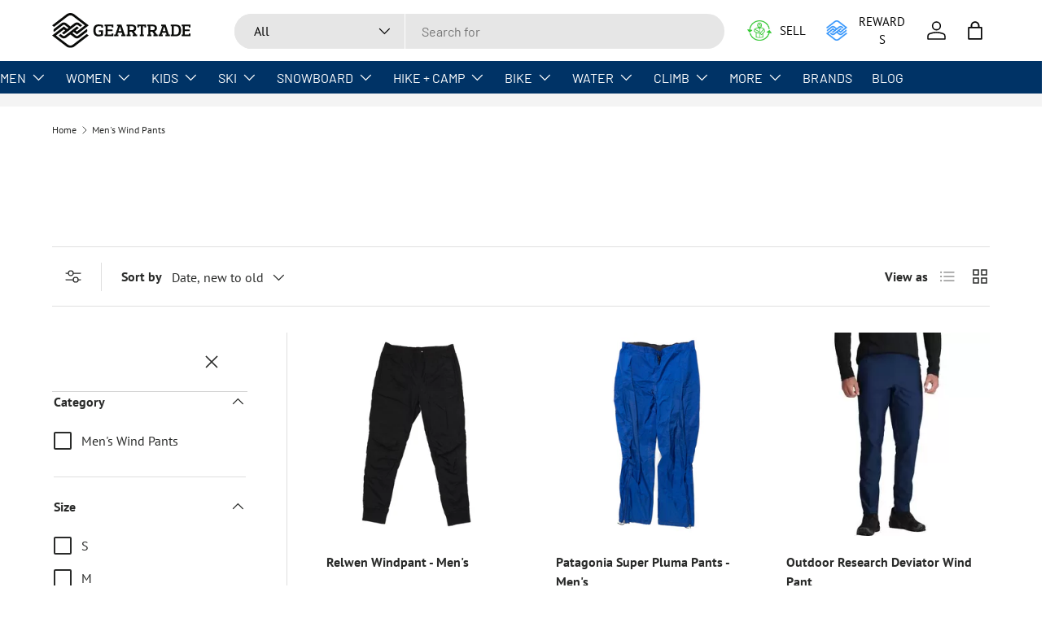

--- FILE ---
content_type: text/html; charset=utf-8
request_url: https://geartrade.com/collections/mens-wind-pants
body_size: 66823
content:
<!doctype html>
<html class="no-js" lang="en" dir="ltr">
<head><meta charset="utf-8">
<meta name="viewport" content="width=device-width,initial-scale=1">
<title>Men&#39;s Wind Pants &ndash; Geartrade.com</title><link rel="canonical" href="https://geartrade.com/collections/mens-wind-pants"><link rel="icon" href="//geartrade.com/cdn/shop/files/favicon.png?crop=center&height=48&v=1755640381&width=48" type="image/png">
  <link rel="apple-touch-icon" href="//geartrade.com/cdn/shop/files/favicon.png?crop=center&height=180&v=1755640381&width=180"><meta name="description" content="Get amazing deals on Men&#39;s Wind Pants at GearTrade.. Buy and sell new &amp; used wind pants for men, hiking, camping &amp; ski gear from North Face, Burton &amp; Patagonia"><meta property="og:site_name" content="Geartrade.com">
<meta property="og:url" content="https://geartrade.com/collections/mens-wind-pants">
<meta property="og:title" content="Men&#39;s Wind Pants">
<meta property="og:type" content="product.group">
<meta property="og:description" content="Get amazing deals on Men&#39;s Wind Pants at GearTrade.. Buy and sell new &amp; used wind pants for men, hiking, camping &amp; ski gear from North Face, Burton &amp; Patagonia"><meta property="og:image" content="http://geartrade.com/cdn/shop/files/Geartrade_-_Outdoor_Gear.jpg?crop=center&height=1200&v=1711402104&width=1200">
  <meta property="og:image:secure_url" content="https://geartrade.com/cdn/shop/files/Geartrade_-_Outdoor_Gear.jpg?crop=center&height=1200&v=1711402104&width=1200">
  <meta property="og:image:width" content="536">
  <meta property="og:image:height" content="357"><meta name="twitter:site" content="@geartrade"><meta name="twitter:card" content="summary_large_image">
<meta name="twitter:title" content="Men&#39;s Wind Pants">
<meta name="twitter:description" content="Get amazing deals on Men&#39;s Wind Pants at GearTrade.. Buy and sell new &amp; used wind pants for men, hiking, camping &amp; ski gear from North Face, Burton &amp; Patagonia">
<link rel="preload" href="//geartrade.com/cdn/shop/t/36/assets/main.css?v=26337678129075483971754691975" as="style">
  <link rel="preload" href="//geartrade.com/cdn/shop/t/36/assets/app.css?v=99667715390440396121754691974" as="style"><style data-shopify>
@font-face {
  font-family: "PT Sans";
  font-weight: 400;
  font-style: normal;
  font-display: swap;
  src: url("//geartrade.com/cdn/fonts/pt_sans/ptsans_n4.83e02f6420db1e9af259d3d7856d73a9dc4fb7ab.woff2") format("woff2"),
       url("//geartrade.com/cdn/fonts/pt_sans/ptsans_n4.031cf9b26e734268d68c385b0ff08ff26d8b4b6b.woff") format("woff");
}
@font-face {
  font-family: "PT Sans";
  font-weight: 700;
  font-style: normal;
  font-display: swap;
  src: url("//geartrade.com/cdn/fonts/pt_sans/ptsans_n7.304287b69b0b43b7d5b0f947011857fe41849126.woff2") format("woff2"),
       url("//geartrade.com/cdn/fonts/pt_sans/ptsans_n7.6044f7e686f0b0c443754a8289995e64f1aba322.woff") format("woff");
}
@font-face {
  font-family: "PT Sans";
  font-weight: 400;
  font-style: italic;
  font-display: swap;
  src: url("//geartrade.com/cdn/fonts/pt_sans/ptsans_i4.13d0fa4d8e97d77e57a7b87d374df76447561c38.woff2") format("woff2"),
       url("//geartrade.com/cdn/fonts/pt_sans/ptsans_i4.1ffe088c0458ba08706c5025ac59c175cc6ceb8d.woff") format("woff");
}
@font-face {
  font-family: "PT Sans";
  font-weight: 700;
  font-style: italic;
  font-display: swap;
  src: url("//geartrade.com/cdn/fonts/pt_sans/ptsans_i7.525de7532113d6a475ae29f6a88f8539c3238ecb.woff2") format("woff2"),
       url("//geartrade.com/cdn/fonts/pt_sans/ptsans_i7.128ef16b0a49f64f8629b93373d2c7806f936889.woff") format("woff");
}
@font-face {
  font-family: Barlow;
  font-weight: 400;
  font-style: normal;
  font-display: swap;
  src: url("//geartrade.com/cdn/fonts/barlow/barlow_n4.038c60d7ea9ddb238b2f64ba6f463ba6c0b5e5ad.woff2") format("woff2"),
       url("//geartrade.com/cdn/fonts/barlow/barlow_n4.074a9f2b990b38aec7d56c68211821e455b6d075.woff") format("woff");
}
@font-face {
  font-family: Barlow;
  font-weight: 400;
  font-style: normal;
  font-display: swap;
  src: url("//geartrade.com/cdn/fonts/barlow/barlow_n4.038c60d7ea9ddb238b2f64ba6f463ba6c0b5e5ad.woff2") format("woff2"),
       url("//geartrade.com/cdn/fonts/barlow/barlow_n4.074a9f2b990b38aec7d56c68211821e455b6d075.woff") format("woff");
}
:root {
      --bg-color: 255 255 255 / 1.0;
      --bg-color-og: 255 255 255 / 1.0;
      --heading-color: 42 43 42;
      --text-color: 42 43 42;
      --text-color-og: 42 43 42;
      --scrollbar-color: 42 43 42;
      --link-color: 42 43 42;
      --link-color-og: 42 43 42;
      --star-color: 255 159 28;--swatch-border-color-default: 212 213 212;
        --swatch-border-color-active: 149 149 149;
        --swatch-card-size: 24px;
        --swatch-variant-picker-size: 64px;--color-scheme-1-bg: 244 244 244 / 1.0;
      --color-scheme-1-grad: linear-gradient(180deg, rgba(244, 244, 244, 1), rgba(244, 244, 244, 1) 100%);
      --color-scheme-1-heading: 42 43 42;
      --color-scheme-1-text: 42 43 42;
      --color-scheme-1-btn-bg: 255 88 13;
      --color-scheme-1-btn-text: 255 255 255;
      --color-scheme-1-btn-bg-hover: 255 124 64;--color-scheme-2-bg: 42 43 42 / 1.0;
      --color-scheme-2-grad: linear-gradient(225deg, rgba(51, 59, 67, 0.88) 8%, rgba(41, 47, 54, 1) 56%, rgba(20, 20, 20, 1) 92%);
      --color-scheme-2-heading: 255 88 13;
      --color-scheme-2-text: 255 255 255;
      --color-scheme-2-btn-bg: 255 88 13;
      --color-scheme-2-btn-text: 255 255 255;
      --color-scheme-2-btn-bg-hover: 255 124 64;--color-scheme-3-bg: 255 88 13 / 1.0;
      --color-scheme-3-grad: linear-gradient(46deg, rgba(44, 126, 63, 1) 8%, rgba(234, 73, 0, 1) 32%, rgba(255, 88, 13, 0.88) 92%);
      --color-scheme-3-heading: 255 255 255;
      --color-scheme-3-text: 255 255 255;
      --color-scheme-3-btn-bg: 42 43 42;
      --color-scheme-3-btn-text: 255 255 255;
      --color-scheme-3-btn-bg-hover: 82 83 82;

      --drawer-bg-color: 255 255 255 / 1.0;
      --drawer-text-color: 42 43 42;

      --panel-bg-color: 244 244 244 / 1.0;
      --panel-heading-color: 42 43 42;
      --panel-text-color: 42 43 42;

      --in-stock-text-color: 44 126 63;
      --low-stock-text-color: 210 134 26;
      --very-low-stock-text-color: 180 12 28;
      --no-stock-text-color: 119 119 119;
      --no-stock-backordered-text-color: 119 119 119;

      --error-bg-color: 252 237 238;
      --error-text-color: 180 12 28;
      --success-bg-color: 232 246 234;
      --success-text-color: 44 126 63;
      --info-bg-color: 228 237 250;
      --info-text-color: 26 102 210;

      --heading-font-family: Barlow, sans-serif;
      --heading-font-style: normal;
      --heading-font-weight: 400;
      --heading-scale-start: 6;

      --navigation-font-family: Barlow, sans-serif;
      --navigation-font-style: normal;
      --navigation-font-weight: 400;
      --heading-text-transform: uppercase;
--subheading-text-transform: none;
      --body-font-family: "PT Sans", sans-serif;
      --body-font-style: normal;
      --body-font-weight: 400;
      --body-font-size: 16;

      --section-gap: 48;
      --heading-gap: calc(8 * var(--space-unit));--grid-column-gap: 20px;--btn-bg-color: 0 153 255;
      --btn-bg-hover-color: 53 174 255;
      --btn-text-color: 255 255 255;
      --btn-bg-color-og: 0 153 255;
      --btn-text-color-og: 255 255 255;
      --btn-alt-bg-color: 255 255 255;
      --btn-alt-bg-alpha: 1.0;
      --btn-alt-text-color: 42 43 42;
      --btn-border-width: 2px;
      --btn-padding-y: 12px;

      
      --btn-border-radius: 28px;
      

      --btn-lg-border-radius: 50%;
      --btn-icon-border-radius: 50%;
      --input-with-btn-inner-radius: var(--btn-border-radius);
      --btn-text-transform: uppercase;

      --input-bg-color: 255 255 255 / 1.0;
      --input-text-color: 42 43 42;
      --input-border-width: 2px;
      --input-border-radius: 26px;
      --textarea-border-radius: 12px;
      --input-border-radius: 28px;
      --input-lg-border-radius: 34px;
      --input-bg-color-diff-3: #f7f7f7;
      --input-bg-color-diff-6: #f0f0f0;

      --modal-border-radius: 16px;
      --modal-overlay-color: 0 0 0;
      --modal-overlay-opacity: 0.4;
      --drawer-border-radius: 16px;
      --overlay-border-radius: 0px;--custom-label-bg-color: 13 44 84 / 1.0;
      --custom-label-text-color: 255 255 255 / 1.0;--new-label-bg-color: 127 184 0 / 1.0;
      --new-label-text-color: 255 255 255 / 1.0;--preorder-label-bg-color: 0 166 237 / 1.0;
      --preorder-label-text-color: 255 255 255 / 1.0;

      --collection-label-color: 0 126 18 / 1.0;

      --page-width: 1590px;
      --gutter-sm: 20px;
      --gutter-md: 32px;
      --gutter-lg: 64px;

      --payment-terms-bg-color: #ffffff;

      --coll-card-bg-color: #F9F9F9;
      --coll-card-border-color: #f2f2f2;

      --card-highlight-bg-color: #F9F9F9;
      --card-highlight-text-color: 85 85 85;
      --card-highlight-border-color: #E1E1E1;
        
          --aos-animate-duration: 0.6s;
        

        
          --aos-min-width: 0;
        
      

      --reading-width: 48em;
    }

    @media (max-width: 769px) {
      :root {
        --reading-width: 36em;
      }
    }
  </style><link rel="stylesheet" href="//geartrade.com/cdn/shop/t/36/assets/main.css?v=26337678129075483971754691975">
  <link rel="stylesheet" href="//geartrade.com/cdn/shop/t/36/assets/app.css?v=99667715390440396121754691974" media="print" onload="this.media='all'">

  <script src="//geartrade.com/cdn/shop/t/36/assets/main.js?v=182340204423554326591754688997" defer="defer"></script><link rel="preload" href="//geartrade.com/cdn/fonts/pt_sans/ptsans_n4.83e02f6420db1e9af259d3d7856d73a9dc4fb7ab.woff2" as="font" type="font/woff2" crossorigin fetchpriority="high"><link rel="preload" href="//geartrade.com/cdn/fonts/barlow/barlow_n4.038c60d7ea9ddb238b2f64ba6f463ba6c0b5e5ad.woff2" as="font" type="font/woff2" crossorigin fetchpriority="high"><script>window.performance && window.performance.mark && window.performance.mark('shopify.content_for_header.start');</script><meta name="facebook-domain-verification" content="ytkb008qgf7yd6pewa31cr123slup5">
<meta id="shopify-digital-wallet" name="shopify-digital-wallet" content="/83991331121/digital_wallets/dialog">
<meta name="shopify-checkout-api-token" content="25e5a7d1bcedb06c2e52c76967a84dea">
<meta id="in-context-paypal-metadata" data-shop-id="83991331121" data-venmo-supported="false" data-environment="production" data-locale="en_US" data-paypal-v4="true" data-currency="USD">
<link rel="alternate" type="application/atom+xml" title="Feed" href="/collections/mens-wind-pants.atom" />
<link rel="alternate" type="application/json+oembed" href="https://geartrade.com/collections/mens-wind-pants.oembed">
<script async="async" src="/checkouts/internal/preloads.js?locale=en-US"></script>
<link rel="preconnect" href="https://shop.app" crossorigin="anonymous">
<script async="async" src="https://shop.app/checkouts/internal/preloads.js?locale=en-US&shop_id=83991331121" crossorigin="anonymous"></script>
<script id="apple-pay-shop-capabilities" type="application/json">{"shopId":83991331121,"countryCode":"US","currencyCode":"USD","merchantCapabilities":["supports3DS"],"merchantId":"gid:\/\/shopify\/Shop\/83991331121","merchantName":"Geartrade.com","requiredBillingContactFields":["postalAddress","email"],"requiredShippingContactFields":["postalAddress","email"],"shippingType":"shipping","supportedNetworks":["visa","masterCard","amex","discover","elo","jcb"],"total":{"type":"pending","label":"Geartrade.com","amount":"1.00"},"shopifyPaymentsEnabled":true,"supportsSubscriptions":true}</script>
<script id="shopify-features" type="application/json">{"accessToken":"25e5a7d1bcedb06c2e52c76967a84dea","betas":["rich-media-storefront-analytics"],"domain":"geartrade.com","predictiveSearch":true,"shopId":83991331121,"locale":"en"}</script>
<script>var Shopify = Shopify || {};
Shopify.shop = "e12f1b.myshopify.com";
Shopify.locale = "en";
Shopify.currency = {"active":"USD","rate":"1.0"};
Shopify.country = "US";
Shopify.theme = {"name":"theme-export-dev-geartrade-myshopify-com-updat","id":179562283313,"schema_name":"Enterprise","schema_version":"2.0.0","theme_store_id":null,"role":"main"};
Shopify.theme.handle = "null";
Shopify.theme.style = {"id":null,"handle":null};
Shopify.cdnHost = "geartrade.com/cdn";
Shopify.routes = Shopify.routes || {};
Shopify.routes.root = "/";</script>
<script type="module">!function(o){(o.Shopify=o.Shopify||{}).modules=!0}(window);</script>
<script>!function(o){function n(){var o=[];function n(){o.push(Array.prototype.slice.apply(arguments))}return n.q=o,n}var t=o.Shopify=o.Shopify||{};t.loadFeatures=n(),t.autoloadFeatures=n()}(window);</script>
<script>
  window.ShopifyPay = window.ShopifyPay || {};
  window.ShopifyPay.apiHost = "shop.app\/pay";
  window.ShopifyPay.redirectState = null;
</script>
<script id="shop-js-analytics" type="application/json">{"pageType":"collection"}</script>
<script defer="defer" async type="module" src="//geartrade.com/cdn/shopifycloud/shop-js/modules/v2/client.init-shop-cart-sync_COMZFrEa.en.esm.js"></script>
<script defer="defer" async type="module" src="//geartrade.com/cdn/shopifycloud/shop-js/modules/v2/chunk.common_CdXrxk3f.esm.js"></script>
<script type="module">
  await import("//geartrade.com/cdn/shopifycloud/shop-js/modules/v2/client.init-shop-cart-sync_COMZFrEa.en.esm.js");
await import("//geartrade.com/cdn/shopifycloud/shop-js/modules/v2/chunk.common_CdXrxk3f.esm.js");

  window.Shopify.SignInWithShop?.initShopCartSync?.({"fedCMEnabled":true,"windoidEnabled":true});

</script>
<script>
  window.Shopify = window.Shopify || {};
  if (!window.Shopify.featureAssets) window.Shopify.featureAssets = {};
  window.Shopify.featureAssets['shop-js'] = {"shop-cart-sync":["modules/v2/client.shop-cart-sync_CRSPkpKa.en.esm.js","modules/v2/chunk.common_CdXrxk3f.esm.js"],"init-fed-cm":["modules/v2/client.init-fed-cm_DO1JVZ96.en.esm.js","modules/v2/chunk.common_CdXrxk3f.esm.js"],"init-windoid":["modules/v2/client.init-windoid_hXardXh0.en.esm.js","modules/v2/chunk.common_CdXrxk3f.esm.js"],"init-shop-email-lookup-coordinator":["modules/v2/client.init-shop-email-lookup-coordinator_jpxQlUsx.en.esm.js","modules/v2/chunk.common_CdXrxk3f.esm.js"],"shop-toast-manager":["modules/v2/client.shop-toast-manager_C-K0q6-t.en.esm.js","modules/v2/chunk.common_CdXrxk3f.esm.js"],"shop-button":["modules/v2/client.shop-button_B6dBoDg5.en.esm.js","modules/v2/chunk.common_CdXrxk3f.esm.js"],"shop-login-button":["modules/v2/client.shop-login-button_BHRMsoBb.en.esm.js","modules/v2/chunk.common_CdXrxk3f.esm.js","modules/v2/chunk.modal_C89cmTvN.esm.js"],"shop-cash-offers":["modules/v2/client.shop-cash-offers_p6Pw3nax.en.esm.js","modules/v2/chunk.common_CdXrxk3f.esm.js","modules/v2/chunk.modal_C89cmTvN.esm.js"],"avatar":["modules/v2/client.avatar_BTnouDA3.en.esm.js"],"init-shop-cart-sync":["modules/v2/client.init-shop-cart-sync_COMZFrEa.en.esm.js","modules/v2/chunk.common_CdXrxk3f.esm.js"],"init-shop-for-new-customer-accounts":["modules/v2/client.init-shop-for-new-customer-accounts_BNQiNx4m.en.esm.js","modules/v2/client.shop-login-button_BHRMsoBb.en.esm.js","modules/v2/chunk.common_CdXrxk3f.esm.js","modules/v2/chunk.modal_C89cmTvN.esm.js"],"pay-button":["modules/v2/client.pay-button_CRuQ9trT.en.esm.js","modules/v2/chunk.common_CdXrxk3f.esm.js"],"init-customer-accounts-sign-up":["modules/v2/client.init-customer-accounts-sign-up_Q1yheB3t.en.esm.js","modules/v2/client.shop-login-button_BHRMsoBb.en.esm.js","modules/v2/chunk.common_CdXrxk3f.esm.js","modules/v2/chunk.modal_C89cmTvN.esm.js"],"checkout-modal":["modules/v2/client.checkout-modal_DtXVhFgQ.en.esm.js","modules/v2/chunk.common_CdXrxk3f.esm.js","modules/v2/chunk.modal_C89cmTvN.esm.js"],"init-customer-accounts":["modules/v2/client.init-customer-accounts_B5rMd0lj.en.esm.js","modules/v2/client.shop-login-button_BHRMsoBb.en.esm.js","modules/v2/chunk.common_CdXrxk3f.esm.js","modules/v2/chunk.modal_C89cmTvN.esm.js"],"lead-capture":["modules/v2/client.lead-capture_CmGCXBh3.en.esm.js","modules/v2/chunk.common_CdXrxk3f.esm.js","modules/v2/chunk.modal_C89cmTvN.esm.js"],"shop-follow-button":["modules/v2/client.shop-follow-button_CV5C02lv.en.esm.js","modules/v2/chunk.common_CdXrxk3f.esm.js","modules/v2/chunk.modal_C89cmTvN.esm.js"],"shop-login":["modules/v2/client.shop-login_Bz_Zm_XZ.en.esm.js","modules/v2/chunk.common_CdXrxk3f.esm.js","modules/v2/chunk.modal_C89cmTvN.esm.js"],"payment-terms":["modules/v2/client.payment-terms_D7XnU2ez.en.esm.js","modules/v2/chunk.common_CdXrxk3f.esm.js","modules/v2/chunk.modal_C89cmTvN.esm.js"]};
</script>
<script>(function() {
  var isLoaded = false;
  function asyncLoad() {
    if (isLoaded) return;
    isLoaded = true;
    var urls = ["https:\/\/cdn.parcelifyapp.com\/parcelify-components\/v1\/latest\/shopify_bundle.min.js?shop=e12f1b.myshopify.com","https:\/\/cdn.logbase.io\/lb-upsell-wrapper.js?shop=e12f1b.myshopify.com","https:\/\/shopify-extension.getredo.com\/main.js?widget_id=3zzke3qlxb3ymr5\u0026shop=e12f1b.myshopify.com","https:\/\/cdn.attn.tv\/geartrade\/dtag.js?shop=e12f1b.myshopify.com"];
    for (var i = 0; i < urls.length; i++) {
      var s = document.createElement('script');
      s.type = 'text/javascript';
      s.async = true;
      s.src = urls[i];
      var x = document.getElementsByTagName('script')[0];
      x.parentNode.insertBefore(s, x);
    }
  };
  if(window.attachEvent) {
    window.attachEvent('onload', asyncLoad);
  } else {
    window.addEventListener('load', asyncLoad, false);
  }
})();</script>
<script id="__st">var __st={"a":83991331121,"offset":-25200,"reqid":"b9adf0c5-f424-4a47-a7a9-2ed4b9d01c1a-1763498433","pageurl":"geartrade.com\/collections\/mens-wind-pants","u":"3057f610a0d3","p":"collection","rtyp":"collection","rid":479135531313};</script>
<script>window.ShopifyPaypalV4VisibilityTracking = true;</script>
<script id="captcha-bootstrap">!function(){'use strict';const t='contact',e='account',n='new_comment',o=[[t,t],['blogs',n],['comments',n],[t,'customer']],c=[[e,'customer_login'],[e,'guest_login'],[e,'recover_customer_password'],[e,'create_customer']],r=t=>t.map((([t,e])=>`form[action*='/${t}']:not([data-nocaptcha='true']) input[name='form_type'][value='${e}']`)).join(','),a=t=>()=>t?[...document.querySelectorAll(t)].map((t=>t.form)):[];function s(){const t=[...o],e=r(t);return a(e)}const i='password',u='form_key',d=['recaptcha-v3-token','g-recaptcha-response','h-captcha-response',i],f=()=>{try{return window.sessionStorage}catch{return}},m='__shopify_v',_=t=>t.elements[u];function p(t,e,n=!1){try{const o=window.sessionStorage,c=JSON.parse(o.getItem(e)),{data:r}=function(t){const{data:e,action:n}=t;return t[m]||n?{data:e,action:n}:{data:t,action:n}}(c);for(const[e,n]of Object.entries(r))t.elements[e]&&(t.elements[e].value=n);n&&o.removeItem(e)}catch(o){console.error('form repopulation failed',{error:o})}}const l='form_type',E='cptcha';function T(t){t.dataset[E]=!0}const w=window,h=w.document,L='Shopify',v='ce_forms',y='captcha';let A=!1;((t,e)=>{const n=(g='f06e6c50-85a8-45c8-87d0-21a2b65856fe',I='https://cdn.shopify.com/shopifycloud/storefront-forms-hcaptcha/ce_storefront_forms_captcha_hcaptcha.v1.5.2.iife.js',D={infoText:'Protected by hCaptcha',privacyText:'Privacy',termsText:'Terms'},(t,e,n)=>{const o=w[L][v],c=o.bindForm;if(c)return c(t,g,e,D).then(n);var r;o.q.push([[t,g,e,D],n]),r=I,A||(h.body.append(Object.assign(h.createElement('script'),{id:'captcha-provider',async:!0,src:r})),A=!0)});var g,I,D;w[L]=w[L]||{},w[L][v]=w[L][v]||{},w[L][v].q=[],w[L][y]=w[L][y]||{},w[L][y].protect=function(t,e){n(t,void 0,e),T(t)},Object.freeze(w[L][y]),function(t,e,n,w,h,L){const[v,y,A,g]=function(t,e,n){const i=e?o:[],u=t?c:[],d=[...i,...u],f=r(d),m=r(i),_=r(d.filter((([t,e])=>n.includes(e))));return[a(f),a(m),a(_),s()]}(w,h,L),I=t=>{const e=t.target;return e instanceof HTMLFormElement?e:e&&e.form},D=t=>v().includes(t);t.addEventListener('submit',(t=>{const e=I(t);if(!e)return;const n=D(e)&&!e.dataset.hcaptchaBound&&!e.dataset.recaptchaBound,o=_(e),c=g().includes(e)&&(!o||!o.value);(n||c)&&t.preventDefault(),c&&!n&&(function(t){try{if(!f())return;!function(t){const e=f();if(!e)return;const n=_(t);if(!n)return;const o=n.value;o&&e.removeItem(o)}(t);const e=Array.from(Array(32),(()=>Math.random().toString(36)[2])).join('');!function(t,e){_(t)||t.append(Object.assign(document.createElement('input'),{type:'hidden',name:u})),t.elements[u].value=e}(t,e),function(t,e){const n=f();if(!n)return;const o=[...t.querySelectorAll(`input[type='${i}']`)].map((({name:t})=>t)),c=[...d,...o],r={};for(const[a,s]of new FormData(t).entries())c.includes(a)||(r[a]=s);n.setItem(e,JSON.stringify({[m]:1,action:t.action,data:r}))}(t,e)}catch(e){console.error('failed to persist form',e)}}(e),e.submit())}));const S=(t,e)=>{t&&!t.dataset[E]&&(n(t,e.some((e=>e===t))),T(t))};for(const o of['focusin','change'])t.addEventListener(o,(t=>{const e=I(t);D(e)&&S(e,y())}));const B=e.get('form_key'),M=e.get(l),P=B&&M;t.addEventListener('DOMContentLoaded',(()=>{const t=y();if(P)for(const e of t)e.elements[l].value===M&&p(e,B);[...new Set([...A(),...v().filter((t=>'true'===t.dataset.shopifyCaptcha))])].forEach((e=>S(e,t)))}))}(h,new URLSearchParams(w.location.search),n,t,e,['guest_login'])})(!0,!0)}();</script>
<script integrity="sha256-52AcMU7V7pcBOXWImdc/TAGTFKeNjmkeM1Pvks/DTgc=" data-source-attribution="shopify.loadfeatures" defer="defer" src="//geartrade.com/cdn/shopifycloud/storefront/assets/storefront/load_feature-81c60534.js" crossorigin="anonymous"></script>
<script crossorigin="anonymous" defer="defer" src="//geartrade.com/cdn/shopifycloud/storefront/assets/shopify_pay/storefront-65b4c6d7.js?v=20250812"></script>
<script data-source-attribution="shopify.dynamic_checkout.dynamic.init">var Shopify=Shopify||{};Shopify.PaymentButton=Shopify.PaymentButton||{isStorefrontPortableWallets:!0,init:function(){window.Shopify.PaymentButton.init=function(){};var t=document.createElement("script");t.src="https://geartrade.com/cdn/shopifycloud/portable-wallets/latest/portable-wallets.en.js",t.type="module",document.head.appendChild(t)}};
</script>
<script data-source-attribution="shopify.dynamic_checkout.buyer_consent">
  function portableWalletsHideBuyerConsent(e){var t=document.getElementById("shopify-buyer-consent"),n=document.getElementById("shopify-subscription-policy-button");t&&n&&(t.classList.add("hidden"),t.setAttribute("aria-hidden","true"),n.removeEventListener("click",e))}function portableWalletsShowBuyerConsent(e){var t=document.getElementById("shopify-buyer-consent"),n=document.getElementById("shopify-subscription-policy-button");t&&n&&(t.classList.remove("hidden"),t.removeAttribute("aria-hidden"),n.addEventListener("click",e))}window.Shopify?.PaymentButton&&(window.Shopify.PaymentButton.hideBuyerConsent=portableWalletsHideBuyerConsent,window.Shopify.PaymentButton.showBuyerConsent=portableWalletsShowBuyerConsent);
</script>
<script data-source-attribution="shopify.dynamic_checkout.cart.bootstrap">document.addEventListener("DOMContentLoaded",(function(){function t(){return document.querySelector("shopify-accelerated-checkout-cart, shopify-accelerated-checkout")}if(t())Shopify.PaymentButton.init();else{new MutationObserver((function(e,n){t()&&(Shopify.PaymentButton.init(),n.disconnect())})).observe(document.body,{childList:!0,subtree:!0})}}));
</script>
<link id="shopify-accelerated-checkout-styles" rel="stylesheet" media="screen" href="https://geartrade.com/cdn/shopifycloud/portable-wallets/latest/accelerated-checkout-backwards-compat.css" crossorigin="anonymous">
<style id="shopify-accelerated-checkout-cart">
        #shopify-buyer-consent {
  margin-top: 1em;
  display: inline-block;
  width: 100%;
}

#shopify-buyer-consent.hidden {
  display: none;
}

#shopify-subscription-policy-button {
  background: none;
  border: none;
  padding: 0;
  text-decoration: underline;
  font-size: inherit;
  cursor: pointer;
}

#shopify-subscription-policy-button::before {
  box-shadow: none;
}

      </style>
<script id="sections-script" data-sections="header,footer" defer="defer" src="//geartrade.com/cdn/shop/t/36/compiled_assets/scripts.js?30442"></script>
<script>window.performance && window.performance.mark && window.performance.mark('shopify.content_for_header.end');</script>

    <script src="//geartrade.com/cdn/shop/t/36/assets/animate-on-scroll.js?v=15249566486942820451754688996" defer="defer"></script>
    <link rel="stylesheet" href="//geartrade.com/cdn/shop/t/36/assets/animate-on-scroll.css?v=116194678796051782541754688996">
  

  <script>document.documentElement.className = document.documentElement.className.replace('no-js', 'js');</script><!-- CC Custom Head Start --><!-- CC Custom Head End --><!-- BEGIN app block: shopify://apps/meteor-mega-menu/blocks/app_embed/9412d6a7-f8f8-4d65-b9ae-2737c2f0f45b -->


    <script>
        window.MeteorMenu = {
            // These will get handled by the Meteor class constructor
            registeredCallbacks: [],
            api: {
                on: (eventName, callback) => {
                    window.MeteorMenu.registeredCallbacks.push([eventName, callback]);
                }
            },
            revisionFileUrl: "\/\/geartrade.com\/cdn\/shop\/files\/meteor-mega-menus.json?v=10247304680300908353",
            storefrontAccessToken: "435d36683fa8916f3325a2b370854603",
            localeRootPath: "\/",
            languageCode: "en".toUpperCase(),
            countryCode: "US",
            shop: {
                domain: "geartrade.com",
                permanentDomain: "e12f1b.myshopify.com",
                moneyFormat: "${{amount}}",
                currency: "USD"
            },
            options: {
                desktopSelector: "",
                mobileSelector: "",
                disableDesktop: false,
                disableMobile: false,
                navigationLinkSpacing: 16,
                navigationLinkCaretStyle: "outline",
                menuDisplayAnimation: "none",
                menuCenterInViewport: false,
                menuVerticalOffset: 10,
                menuVerticalPadding: 0,
                menuJustifyContent: "flex-start",
                menuFontSize: 16,
                menuFontWeight: "400",
                menuTextTransform: "none",
                menuDisplayAction: "hover",
                menuDisplayDelay: "0",
                externalLinksInNewTab: null,
                mobileBreakpoint: 0,
                addonsEnabled: false
            }
        }
    </script>

<style data-app-injected='MeteorMenu'>
        
    </style><!-- END app block --><script src="https://cdn.shopify.com/extensions/76e9d4ee-cb70-4261-beaf-5f72a563488e/meteor-mega-menu-25/assets/meteor-menu.js" type="text/javascript" defer="defer"></script>
<link href="https://cdn.shopify.com/extensions/76e9d4ee-cb70-4261-beaf-5f72a563488e/meteor-mega-menu-25/assets/meteor-menu.css" rel="stylesheet" type="text/css" media="all">
<script src="https://cdn.shopify.com/extensions/7139b1fe-57f0-40b7-b379-0e31906c0822/power-tools-filter-menu-26/assets/filter-menu.js" type="text/javascript" defer="defer"></script>
<link href="https://cdn.shopify.com/extensions/7139b1fe-57f0-40b7-b379-0e31906c0822/power-tools-filter-menu-26/assets/filter-menu.css" rel="stylesheet" type="text/css" media="all">
<link href="https://monorail-edge.shopifysvc.com" rel="dns-prefetch">
<script>(function(){if ("sendBeacon" in navigator && "performance" in window) {try {var session_token_from_headers = performance.getEntriesByType('navigation')[0].serverTiming.find(x => x.name == '_s').description;} catch {var session_token_from_headers = undefined;}var session_cookie_matches = document.cookie.match(/_shopify_s=([^;]*)/);var session_token_from_cookie = session_cookie_matches && session_cookie_matches.length === 2 ? session_cookie_matches[1] : "";var session_token = session_token_from_headers || session_token_from_cookie || "";function handle_abandonment_event(e) {var entries = performance.getEntries().filter(function(entry) {return /monorail-edge.shopifysvc.com/.test(entry.name);});if (!window.abandonment_tracked && entries.length === 0) {window.abandonment_tracked = true;var currentMs = Date.now();var navigation_start = performance.timing.navigationStart;var payload = {shop_id: 83991331121,url: window.location.href,navigation_start,duration: currentMs - navigation_start,session_token,page_type: "collection"};window.navigator.sendBeacon("https://monorail-edge.shopifysvc.com/v1/produce", JSON.stringify({schema_id: "online_store_buyer_site_abandonment/1.1",payload: payload,metadata: {event_created_at_ms: currentMs,event_sent_at_ms: currentMs}}));}}window.addEventListener('pagehide', handle_abandonment_event);}}());</script>
<script id="web-pixels-manager-setup">(function e(e,d,r,n,o){if(void 0===o&&(o={}),!Boolean(null===(a=null===(i=window.Shopify)||void 0===i?void 0:i.analytics)||void 0===a?void 0:a.replayQueue)){var i,a;window.Shopify=window.Shopify||{};var t=window.Shopify;t.analytics=t.analytics||{};var s=t.analytics;s.replayQueue=[],s.publish=function(e,d,r){return s.replayQueue.push([e,d,r]),!0};try{self.performance.mark("wpm:start")}catch(e){}var l=function(){var e={modern:/Edge?\/(1{2}[4-9]|1[2-9]\d|[2-9]\d{2}|\d{4,})\.\d+(\.\d+|)|Firefox\/(1{2}[4-9]|1[2-9]\d|[2-9]\d{2}|\d{4,})\.\d+(\.\d+|)|Chrom(ium|e)\/(9{2}|\d{3,})\.\d+(\.\d+|)|(Maci|X1{2}).+ Version\/(15\.\d+|(1[6-9]|[2-9]\d|\d{3,})\.\d+)([,.]\d+|)( \(\w+\)|)( Mobile\/\w+|) Safari\/|Chrome.+OPR\/(9{2}|\d{3,})\.\d+\.\d+|(CPU[ +]OS|iPhone[ +]OS|CPU[ +]iPhone|CPU IPhone OS|CPU iPad OS)[ +]+(15[._]\d+|(1[6-9]|[2-9]\d|\d{3,})[._]\d+)([._]\d+|)|Android:?[ /-](13[3-9]|1[4-9]\d|[2-9]\d{2}|\d{4,})(\.\d+|)(\.\d+|)|Android.+Firefox\/(13[5-9]|1[4-9]\d|[2-9]\d{2}|\d{4,})\.\d+(\.\d+|)|Android.+Chrom(ium|e)\/(13[3-9]|1[4-9]\d|[2-9]\d{2}|\d{4,})\.\d+(\.\d+|)|SamsungBrowser\/([2-9]\d|\d{3,})\.\d+/,legacy:/Edge?\/(1[6-9]|[2-9]\d|\d{3,})\.\d+(\.\d+|)|Firefox\/(5[4-9]|[6-9]\d|\d{3,})\.\d+(\.\d+|)|Chrom(ium|e)\/(5[1-9]|[6-9]\d|\d{3,})\.\d+(\.\d+|)([\d.]+$|.*Safari\/(?![\d.]+ Edge\/[\d.]+$))|(Maci|X1{2}).+ Version\/(10\.\d+|(1[1-9]|[2-9]\d|\d{3,})\.\d+)([,.]\d+|)( \(\w+\)|)( Mobile\/\w+|) Safari\/|Chrome.+OPR\/(3[89]|[4-9]\d|\d{3,})\.\d+\.\d+|(CPU[ +]OS|iPhone[ +]OS|CPU[ +]iPhone|CPU IPhone OS|CPU iPad OS)[ +]+(10[._]\d+|(1[1-9]|[2-9]\d|\d{3,})[._]\d+)([._]\d+|)|Android:?[ /-](13[3-9]|1[4-9]\d|[2-9]\d{2}|\d{4,})(\.\d+|)(\.\d+|)|Mobile Safari.+OPR\/([89]\d|\d{3,})\.\d+\.\d+|Android.+Firefox\/(13[5-9]|1[4-9]\d|[2-9]\d{2}|\d{4,})\.\d+(\.\d+|)|Android.+Chrom(ium|e)\/(13[3-9]|1[4-9]\d|[2-9]\d{2}|\d{4,})\.\d+(\.\d+|)|Android.+(UC? ?Browser|UCWEB|U3)[ /]?(15\.([5-9]|\d{2,})|(1[6-9]|[2-9]\d|\d{3,})\.\d+)\.\d+|SamsungBrowser\/(5\.\d+|([6-9]|\d{2,})\.\d+)|Android.+MQ{2}Browser\/(14(\.(9|\d{2,})|)|(1[5-9]|[2-9]\d|\d{3,})(\.\d+|))(\.\d+|)|K[Aa][Ii]OS\/(3\.\d+|([4-9]|\d{2,})\.\d+)(\.\d+|)/},d=e.modern,r=e.legacy,n=navigator.userAgent;return n.match(d)?"modern":n.match(r)?"legacy":"unknown"}(),u="modern"===l?"modern":"legacy",c=(null!=n?n:{modern:"",legacy:""})[u],f=function(e){return[e.baseUrl,"/wpm","/b",e.hashVersion,"modern"===e.buildTarget?"m":"l",".js"].join("")}({baseUrl:d,hashVersion:r,buildTarget:u}),m=function(e){var d=e.version,r=e.bundleTarget,n=e.surface,o=e.pageUrl,i=e.monorailEndpoint;return{emit:function(e){var a=e.status,t=e.errorMsg,s=(new Date).getTime(),l=JSON.stringify({metadata:{event_sent_at_ms:s},events:[{schema_id:"web_pixels_manager_load/3.1",payload:{version:d,bundle_target:r,page_url:o,status:a,surface:n,error_msg:t},metadata:{event_created_at_ms:s}}]});if(!i)return console&&console.warn&&console.warn("[Web Pixels Manager] No Monorail endpoint provided, skipping logging."),!1;try{return self.navigator.sendBeacon.bind(self.navigator)(i,l)}catch(e){}var u=new XMLHttpRequest;try{return u.open("POST",i,!0),u.setRequestHeader("Content-Type","text/plain"),u.send(l),!0}catch(e){return console&&console.warn&&console.warn("[Web Pixels Manager] Got an unhandled error while logging to Monorail."),!1}}}}({version:r,bundleTarget:l,surface:e.surface,pageUrl:self.location.href,monorailEndpoint:e.monorailEndpoint});try{o.browserTarget=l,function(e){var d=e.src,r=e.async,n=void 0===r||r,o=e.onload,i=e.onerror,a=e.sri,t=e.scriptDataAttributes,s=void 0===t?{}:t,l=document.createElement("script"),u=document.querySelector("head"),c=document.querySelector("body");if(l.async=n,l.src=d,a&&(l.integrity=a,l.crossOrigin="anonymous"),s)for(var f in s)if(Object.prototype.hasOwnProperty.call(s,f))try{l.dataset[f]=s[f]}catch(e){}if(o&&l.addEventListener("load",o),i&&l.addEventListener("error",i),u)u.appendChild(l);else{if(!c)throw new Error("Did not find a head or body element to append the script");c.appendChild(l)}}({src:f,async:!0,onload:function(){if(!function(){var e,d;return Boolean(null===(d=null===(e=window.Shopify)||void 0===e?void 0:e.analytics)||void 0===d?void 0:d.initialized)}()){var d=window.webPixelsManager.init(e)||void 0;if(d){var r=window.Shopify.analytics;r.replayQueue.forEach((function(e){var r=e[0],n=e[1],o=e[2];d.publishCustomEvent(r,n,o)})),r.replayQueue=[],r.publish=d.publishCustomEvent,r.visitor=d.visitor,r.initialized=!0}}},onerror:function(){return m.emit({status:"failed",errorMsg:"".concat(f," has failed to load")})},sri:function(e){var d=/^sha384-[A-Za-z0-9+/=]+$/;return"string"==typeof e&&d.test(e)}(c)?c:"",scriptDataAttributes:o}),m.emit({status:"loading"})}catch(e){m.emit({status:"failed",errorMsg:(null==e?void 0:e.message)||"Unknown error"})}}})({shopId: 83991331121,storefrontBaseUrl: "https://geartrade.com",extensionsBaseUrl: "https://extensions.shopifycdn.com/cdn/shopifycloud/web-pixels-manager",monorailEndpoint: "https://monorail-edge.shopifysvc.com/unstable/produce_batch",surface: "storefront-renderer",enabledBetaFlags: ["2dca8a86"],webPixelsConfigList: [{"id":"1834942769","configuration":"{\"widgetId\":\"3zzke3qlxb3ymr5\",\"baseRequestUrl\":\"https:\\\/\\\/shopify-server.getredo.com\\\/widgets\",\"splitEnabled\":\"false\",\"customerAccountsEnabled\":\"true\",\"conciergeSplitEnabled\":\"false\",\"marketingEnabled\":\"false\",\"expandedWarrantyEnabled\":\"false\",\"storefrontSalesAIEnabled\":\"false\",\"conversionEnabled\":\"false\"}","eventPayloadVersion":"v1","runtimeContext":"STRICT","scriptVersion":"b5beac1b938e6ddd33292925c5310af2","type":"APP","apiClientId":3426665,"privacyPurposes":["ANALYTICS","MARKETING"],"capabilities":["advanced_dom_events"],"dataSharingAdjustments":{"protectedCustomerApprovalScopes":["read_customer_address","read_customer_email","read_customer_name","read_customer_personal_data","read_customer_phone"]}},{"id":"1507230001","configuration":"{\"config\":\"{\\\"google_tag_ids\\\":[\\\"G-JSK06KFC48\\\",\\\"AW-1068725168\\\",\\\"GT-TQKWBB3S\\\",\\\"GT-K4CGDZ7Z\\\",\\\"GT-5MCTKBF7\\\",\\\"GT-MBTTPFL7\\\",\\\"GT-PZQ8Z8J8\\\",\\\"GT-T9C7R56S\\\"],\\\"target_country\\\":\\\"ZZ\\\",\\\"gtag_events\\\":[{\\\"type\\\":\\\"search\\\",\\\"action_label\\\":[\\\"G-JSK06KFC48\\\",\\\"MC-HGC8XY0NRN\\\",\\\"MC-GLPQ1F5QGW\\\",\\\"MC-XC86SZKSRS\\\",\\\"MC-GM4YNGP4XP\\\",\\\"MC-7QCNBS868P\\\"]},{\\\"type\\\":\\\"begin_checkout\\\",\\\"action_label\\\":[\\\"G-JSK06KFC48\\\",\\\"MC-HGC8XY0NRN\\\",\\\"MC-GLPQ1F5QGW\\\",\\\"MC-XC86SZKSRS\\\",\\\"MC-GM4YNGP4XP\\\",\\\"MC-7QCNBS868P\\\"]},{\\\"type\\\":\\\"view_item\\\",\\\"action_label\\\":[\\\"G-JSK06KFC48\\\",\\\"MC-GW55HKSN03\\\",\\\"MC-HGC8XY0NRN\\\",\\\"MC-GLPQ1F5QGW\\\",\\\"MC-XC86SZKSRS\\\",\\\"MC-GM4YNGP4XP\\\",\\\"MC-7QCNBS868P\\\"]},{\\\"type\\\":\\\"purchase\\\",\\\"action_label\\\":[\\\"G-JSK06KFC48\\\",\\\"AW-1068725168\\\/-cZpCNKBk74ZELDnzf0D\\\",\\\"MC-GW55HKSN03\\\",\\\"MC-HGC8XY0NRN\\\",\\\"MC-GLPQ1F5QGW\\\",\\\"MC-XC86SZKSRS\\\",\\\"MC-GM4YNGP4XP\\\",\\\"MC-7QCNBS868P\\\"]},{\\\"type\\\":\\\"page_view\\\",\\\"action_label\\\":[\\\"G-JSK06KFC48\\\",\\\"MC-GW55HKSN03\\\",\\\"MC-HGC8XY0NRN\\\",\\\"MC-GLPQ1F5QGW\\\",\\\"MC-XC86SZKSRS\\\",\\\"MC-GM4YNGP4XP\\\",\\\"MC-7QCNBS868P\\\"]},{\\\"type\\\":\\\"add_payment_info\\\",\\\"action_label\\\":[\\\"G-JSK06KFC48\\\",\\\"MC-HGC8XY0NRN\\\",\\\"MC-GLPQ1F5QGW\\\",\\\"MC-XC86SZKSRS\\\",\\\"MC-GM4YNGP4XP\\\",\\\"MC-7QCNBS868P\\\"]},{\\\"type\\\":\\\"add_to_cart\\\",\\\"action_label\\\":[\\\"G-JSK06KFC48\\\",\\\"MC-HGC8XY0NRN\\\",\\\"MC-GLPQ1F5QGW\\\",\\\"MC-XC86SZKSRS\\\",\\\"MC-GM4YNGP4XP\\\",\\\"MC-7QCNBS868P\\\"]}],\\\"enable_monitoring_mode\\\":false}\"}","eventPayloadVersion":"v1","runtimeContext":"OPEN","scriptVersion":"b2a88bafab3e21179ed38636efcd8a93","type":"APP","apiClientId":1780363,"privacyPurposes":[],"dataSharingAdjustments":{"protectedCustomerApprovalScopes":["read_customer_address","read_customer_email","read_customer_name","read_customer_personal_data","read_customer_phone"]}},{"id":"1309278513","configuration":"{\"env\":\"prod\"}","eventPayloadVersion":"v1","runtimeContext":"LAX","scriptVersion":"1a41e1eca09c95376c0b4a84ae3b11ef","type":"APP","apiClientId":3977633,"privacyPurposes":["ANALYTICS","MARKETING"],"dataSharingAdjustments":{"protectedCustomerApprovalScopes":["read_customer_address","read_customer_email","read_customer_name","read_customer_personal_data","read_customer_phone"]}},{"id":"1014268209","configuration":"{\"pixelCode\":\"CQKHLFJC77U4RGRFMSQG\"}","eventPayloadVersion":"v1","runtimeContext":"STRICT","scriptVersion":"22e92c2ad45662f435e4801458fb78cc","type":"APP","apiClientId":4383523,"privacyPurposes":["ANALYTICS","MARKETING","SALE_OF_DATA"],"dataSharingAdjustments":{"protectedCustomerApprovalScopes":["read_customer_address","read_customer_email","read_customer_name","read_customer_personal_data","read_customer_phone"]}},{"id":"511738161","configuration":"{\"accountID\":\"selleasy-metrics-track\"}","eventPayloadVersion":"v1","runtimeContext":"STRICT","scriptVersion":"5aac1f99a8ca74af74cea751ede503d2","type":"APP","apiClientId":5519923,"privacyPurposes":[],"dataSharingAdjustments":{"protectedCustomerApprovalScopes":["read_customer_email","read_customer_name","read_customer_personal_data"]}},{"id":"386269489","configuration":"{\"pixel_id\":\"1872516153100206\",\"pixel_type\":\"facebook_pixel\",\"metaapp_system_user_token\":\"-\"}","eventPayloadVersion":"v1","runtimeContext":"OPEN","scriptVersion":"ca16bc87fe92b6042fbaa3acc2fbdaa6","type":"APP","apiClientId":2329312,"privacyPurposes":["ANALYTICS","MARKETING","SALE_OF_DATA"],"dataSharingAdjustments":{"protectedCustomerApprovalScopes":["read_customer_address","read_customer_email","read_customer_name","read_customer_personal_data","read_customer_phone"]}},{"id":"334954801","configuration":"{\"ti\":\"73007396\",\"endpoint\":\"https:\/\/bat.bing.com\/action\/0\"}","eventPayloadVersion":"v1","runtimeContext":"STRICT","scriptVersion":"5ee93563fe31b11d2d65e2f09a5229dc","type":"APP","apiClientId":2997493,"privacyPurposes":["ANALYTICS","MARKETING","SALE_OF_DATA"],"dataSharingAdjustments":{"protectedCustomerApprovalScopes":["read_customer_personal_data"]}},{"id":"282755377","configuration":"{\"shopId\":\"e12f1b.myshopify.com\"}","eventPayloadVersion":"v1","runtimeContext":"STRICT","scriptVersion":"d587b16acc2428bcc7719dbfbbdeb2df","type":"APP","apiClientId":2753413,"privacyPurposes":["ANALYTICS","MARKETING","SALE_OF_DATA"],"dataSharingAdjustments":{"protectedCustomerApprovalScopes":["read_customer_address","read_customer_email","read_customer_name","read_customer_personal_data","read_customer_phone"]}},{"id":"102564145","eventPayloadVersion":"1","runtimeContext":"LAX","scriptVersion":"1","type":"CUSTOM","privacyPurposes":["ANALYTICS","MARKETING","SALE_OF_DATA"],"name":"Google Ads"},{"id":"shopify-app-pixel","configuration":"{}","eventPayloadVersion":"v1","runtimeContext":"STRICT","scriptVersion":"0450","apiClientId":"shopify-pixel","type":"APP","privacyPurposes":["ANALYTICS","MARKETING"]},{"id":"shopify-custom-pixel","eventPayloadVersion":"v1","runtimeContext":"LAX","scriptVersion":"0450","apiClientId":"shopify-pixel","type":"CUSTOM","privacyPurposes":["ANALYTICS","MARKETING"]}],isMerchantRequest: false,initData: {"shop":{"name":"Geartrade.com","paymentSettings":{"currencyCode":"USD"},"myshopifyDomain":"e12f1b.myshopify.com","countryCode":"US","storefrontUrl":"https:\/\/geartrade.com"},"customer":null,"cart":null,"checkout":null,"productVariants":[],"purchasingCompany":null},},"https://geartrade.com/cdn","ae1676cfwd2530674p4253c800m34e853cb",{"modern":"","legacy":""},{"shopId":"83991331121","storefrontBaseUrl":"https:\/\/geartrade.com","extensionBaseUrl":"https:\/\/extensions.shopifycdn.com\/cdn\/shopifycloud\/web-pixels-manager","surface":"storefront-renderer","enabledBetaFlags":"[\"2dca8a86\"]","isMerchantRequest":"false","hashVersion":"ae1676cfwd2530674p4253c800m34e853cb","publish":"custom","events":"[[\"page_viewed\",{}],[\"collection_viewed\",{\"collection\":{\"id\":\"479135531313\",\"title\":\"Men's Wind Pants\",\"productVariants\":[{\"price\":{\"amount\":75.2,\"currencyCode\":\"USD\"},\"product\":{\"title\":\"Relwen Windpant - Men's\",\"vendor\":\"geartrade\",\"id\":\"10426218381617\",\"untranslatedTitle\":\"Relwen Windpant - Men's\",\"url\":\"\/products\/relwen-windpant-mens-1595099\",\"type\":\"Men's Wind Pants\"},\"id\":\"51946728030513\",\"image\":{\"src\":\"\/\/geartrade.com\/cdn\/shop\/files\/80632c56-ea9c-41cc-ae37-59f7779da5bf.webp?v=1760952672\"},\"sku\":\"BEN3374\",\"title\":\"S \/ Black\",\"untranslatedTitle\":\"S \/ Black\"},{\"price\":{\"amount\":53.33,\"currencyCode\":\"USD\"},\"product\":{\"title\":\"Patagonia Super Pluma Pants - Men's\",\"vendor\":\"geartrade\",\"id\":\"10365051404593\",\"untranslatedTitle\":\"Patagonia Super Pluma Pants - Men's\",\"url\":\"\/products\/patagonia-super-pluma-pants-mens-1246659\",\"type\":\"Men's Wind Pants\"},\"id\":\"51700821492017\",\"image\":{\"src\":\"\/\/geartrade.com\/cdn\/shop\/files\/c52dcb09-60aa-4812-a125-5c5ff53cc9f6.webp?v=1762936592\"},\"sku\":\"BEN616\",\"title\":\"L \/ Blue\",\"untranslatedTitle\":\"L \/ Blue\"},{\"price\":{\"amount\":67.93,\"currencyCode\":\"USD\"},\"product\":{\"title\":\"Outdoor Research Deviator Wind Pant\",\"vendor\":\"backcountry\",\"id\":\"10199181295921\",\"untranslatedTitle\":\"Outdoor Research Deviator Wind Pant\",\"url\":\"\/products\/deviator-wind-pant-mens-cenote-m-good-1033430\",\"type\":\"Men's Wind Pants\"},\"id\":\"50773110358321\",\"image\":{\"src\":\"\/\/geartrade.com\/cdn\/shop\/files\/604443703682dae89651fb.webp?v=1763478488\"},\"sku\":\"DWGBXWT\",\"title\":\"M \/ Cenote\",\"untranslatedTitle\":\"M \/ Cenote\"}]}}]]"});</script><script>
  window.ShopifyAnalytics = window.ShopifyAnalytics || {};
  window.ShopifyAnalytics.meta = window.ShopifyAnalytics.meta || {};
  window.ShopifyAnalytics.meta.currency = 'USD';
  var meta = {"products":[{"id":10426218381617,"gid":"gid:\/\/shopify\/Product\/10426218381617","vendor":"geartrade","type":"Men's Wind Pants","variants":[{"id":51946728030513,"price":7520,"name":"Relwen Windpant - Men's - S \/ Black","public_title":"S \/ Black","sku":"BEN3374"}],"remote":false},{"id":10365051404593,"gid":"gid:\/\/shopify\/Product\/10365051404593","vendor":"geartrade","type":"Men's Wind Pants","variants":[{"id":51700821492017,"price":5333,"name":"Patagonia Super Pluma Pants - Men's - L \/ Blue","public_title":"L \/ Blue","sku":"BEN616"}],"remote":false},{"id":10199181295921,"gid":"gid:\/\/shopify\/Product\/10199181295921","vendor":"backcountry","type":"Men's Wind Pants","variants":[{"id":50773110358321,"price":6793,"name":"Outdoor Research Deviator Wind Pant - M \/ Cenote","public_title":"M \/ Cenote","sku":"DWGBXWT"}],"remote":false}],"page":{"pageType":"collection","resourceType":"collection","resourceId":479135531313}};
  for (var attr in meta) {
    window.ShopifyAnalytics.meta[attr] = meta[attr];
  }
</script>
<script class="analytics">
  (function () {
    var customDocumentWrite = function(content) {
      var jquery = null;

      if (window.jQuery) {
        jquery = window.jQuery;
      } else if (window.Checkout && window.Checkout.$) {
        jquery = window.Checkout.$;
      }

      if (jquery) {
        jquery('body').append(content);
      }
    };

    var hasLoggedConversion = function(token) {
      if (token) {
        return document.cookie.indexOf('loggedConversion=' + token) !== -1;
      }
      return false;
    }

    var setCookieIfConversion = function(token) {
      if (token) {
        var twoMonthsFromNow = new Date(Date.now());
        twoMonthsFromNow.setMonth(twoMonthsFromNow.getMonth() + 2);

        document.cookie = 'loggedConversion=' + token + '; expires=' + twoMonthsFromNow;
      }
    }

    var trekkie = window.ShopifyAnalytics.lib = window.trekkie = window.trekkie || [];
    if (trekkie.integrations) {
      return;
    }
    trekkie.methods = [
      'identify',
      'page',
      'ready',
      'track',
      'trackForm',
      'trackLink'
    ];
    trekkie.factory = function(method) {
      return function() {
        var args = Array.prototype.slice.call(arguments);
        args.unshift(method);
        trekkie.push(args);
        return trekkie;
      };
    };
    for (var i = 0; i < trekkie.methods.length; i++) {
      var key = trekkie.methods[i];
      trekkie[key] = trekkie.factory(key);
    }
    trekkie.load = function(config) {
      trekkie.config = config || {};
      trekkie.config.initialDocumentCookie = document.cookie;
      var first = document.getElementsByTagName('script')[0];
      var script = document.createElement('script');
      script.type = 'text/javascript';
      script.onerror = function(e) {
        var scriptFallback = document.createElement('script');
        scriptFallback.type = 'text/javascript';
        scriptFallback.onerror = function(error) {
                var Monorail = {
      produce: function produce(monorailDomain, schemaId, payload) {
        var currentMs = new Date().getTime();
        var event = {
          schema_id: schemaId,
          payload: payload,
          metadata: {
            event_created_at_ms: currentMs,
            event_sent_at_ms: currentMs
          }
        };
        return Monorail.sendRequest("https://" + monorailDomain + "/v1/produce", JSON.stringify(event));
      },
      sendRequest: function sendRequest(endpointUrl, payload) {
        // Try the sendBeacon API
        if (window && window.navigator && typeof window.navigator.sendBeacon === 'function' && typeof window.Blob === 'function' && !Monorail.isIos12()) {
          var blobData = new window.Blob([payload], {
            type: 'text/plain'
          });

          if (window.navigator.sendBeacon(endpointUrl, blobData)) {
            return true;
          } // sendBeacon was not successful

        } // XHR beacon

        var xhr = new XMLHttpRequest();

        try {
          xhr.open('POST', endpointUrl);
          xhr.setRequestHeader('Content-Type', 'text/plain');
          xhr.send(payload);
        } catch (e) {
          console.log(e);
        }

        return false;
      },
      isIos12: function isIos12() {
        return window.navigator.userAgent.lastIndexOf('iPhone; CPU iPhone OS 12_') !== -1 || window.navigator.userAgent.lastIndexOf('iPad; CPU OS 12_') !== -1;
      }
    };
    Monorail.produce('monorail-edge.shopifysvc.com',
      'trekkie_storefront_load_errors/1.1',
      {shop_id: 83991331121,
      theme_id: 179562283313,
      app_name: "storefront",
      context_url: window.location.href,
      source_url: "//geartrade.com/cdn/s/trekkie.storefront.308893168db1679b4a9f8a086857af995740364f.min.js"});

        };
        scriptFallback.async = true;
        scriptFallback.src = '//geartrade.com/cdn/s/trekkie.storefront.308893168db1679b4a9f8a086857af995740364f.min.js';
        first.parentNode.insertBefore(scriptFallback, first);
      };
      script.async = true;
      script.src = '//geartrade.com/cdn/s/trekkie.storefront.308893168db1679b4a9f8a086857af995740364f.min.js';
      first.parentNode.insertBefore(script, first);
    };
    trekkie.load(
      {"Trekkie":{"appName":"storefront","development":false,"defaultAttributes":{"shopId":83991331121,"isMerchantRequest":null,"themeId":179562283313,"themeCityHash":"6465340232891225543","contentLanguage":"en","currency":"USD"},"isServerSideCookieWritingEnabled":true,"monorailRegion":"shop_domain","enabledBetaFlags":["f0df213a"]},"Session Attribution":{},"S2S":{"facebookCapiEnabled":true,"source":"trekkie-storefront-renderer","apiClientId":580111}}
    );

    var loaded = false;
    trekkie.ready(function() {
      if (loaded) return;
      loaded = true;

      window.ShopifyAnalytics.lib = window.trekkie;

      var originalDocumentWrite = document.write;
      document.write = customDocumentWrite;
      try { window.ShopifyAnalytics.merchantGoogleAnalytics.call(this); } catch(error) {};
      document.write = originalDocumentWrite;

      window.ShopifyAnalytics.lib.page(null,{"pageType":"collection","resourceType":"collection","resourceId":479135531313,"shopifyEmitted":true});

      var match = window.location.pathname.match(/checkouts\/(.+)\/(thank_you|post_purchase)/)
      var token = match? match[1]: undefined;
      if (!hasLoggedConversion(token)) {
        setCookieIfConversion(token);
        window.ShopifyAnalytics.lib.track("Viewed Product Category",{"currency":"USD","category":"Collection: mens-wind-pants","collectionName":"mens-wind-pants","collectionId":479135531313,"nonInteraction":true},undefined,undefined,{"shopifyEmitted":true});
      }
    });


        var eventsListenerScript = document.createElement('script');
        eventsListenerScript.async = true;
        eventsListenerScript.src = "//geartrade.com/cdn/shopifycloud/storefront/assets/shop_events_listener-3da45d37.js";
        document.getElementsByTagName('head')[0].appendChild(eventsListenerScript);

})();</script>
<script
  defer
  src="https://geartrade.com/cdn/shopifycloud/perf-kit/shopify-perf-kit-2.1.2.min.js"
  data-application="storefront-renderer"
  data-shop-id="83991331121"
  data-render-region="gcp-us-central1"
  data-page-type="collection"
  data-theme-instance-id="179562283313"
  data-theme-name="Enterprise"
  data-theme-version="2.0.0"
  data-monorail-region="shop_domain"
  data-resource-timing-sampling-rate="10"
  data-shs="true"
  data-shs-beacon="true"
  data-shs-export-with-fetch="true"
  data-shs-logs-sample-rate="1"
></script>
</head>

<body class="cc-animate-enabled">
  <a class="skip-link btn btn--primary visually-hidden" href="#main-content" data-ce-role="skip">Skip to content</a><!-- BEGIN sections: header-group -->
<div id="shopify-section-sections--24847580135729__announcement" class="shopify-section shopify-section-group-header-group cc-announcement">
<link href="//geartrade.com/cdn/shop/t/36/assets/announcement.css?v=169968151525395839581754688996" rel="stylesheet" type="text/css" media="all" />
  <script src="//geartrade.com/cdn/shop/t/36/assets/announcement.js?v=123267429028003703111754688997" defer="defer"></script><style data-shopify>.announcement {
      --announcement-text-color: 255 255 255;
      background-color: #000000;
    }</style><script src="//geartrade.com/cdn/shop/t/36/assets/custom-select.js?v=173148981874697908181754688997" defer="defer"></script><announcement-bar class="announcement block text-body-small" data-slide-delay="7000">
    <div class="container">
      <div class="flex">
        <div class="announcement__col--left announcement__col--align-left"></div>

        
          <div class="announcement__col--right hidden md:flex md:items-center"><div class="announcement__localization">
                <form method="post" action="/localization" id="nav-localization" accept-charset="UTF-8" class="form localization no-js-hidden" enctype="multipart/form-data"><input type="hidden" name="form_type" value="localization" /><input type="hidden" name="utf8" value="✓" /><input type="hidden" name="_method" value="put" /><input type="hidden" name="return_to" value="/collections/mens-wind-pants" /><div class="localization__grid"></div><script>
      customElements.whenDefined('custom-select').then(() => {
        if (!customElements.get('country-selector')) {
          class CountrySelector extends customElements.get('custom-select') {
            constructor() {
              super();
              this.loaded = false;
            }

            async showListbox() {
              if (this.loaded) {
                super.showListbox();
                return;
              }

              this.button.classList.add('is-loading');
              this.button.setAttribute('aria-disabled', 'true');

              try {
                const response = await fetch('?section_id=country-selector');
                if (!response.ok) throw new Error(response.status);

                const tmpl = document.createElement('template');
                tmpl.innerHTML = await response.text();

                const el = tmpl.content.querySelector('.custom-select__listbox');
                this.listbox.innerHTML = el.innerHTML;

                this.options = this.querySelectorAll('.custom-select__option');

                this.popular = this.querySelectorAll('[data-popular]');
                if (this.popular.length) {
                  this.popular[this.popular.length - 1].closest('.custom-select__option')
                    .classList.add('custom-select__option--visual-group-end');
                }

                this.selectedOption = this.querySelector('[aria-selected="true"]');
                if (!this.selectedOption) {
                  this.selectedOption = this.listbox.firstElementChild;
                }

                this.loaded = true;
              } catch {
                this.listbox.innerHTML = '<li>Error fetching countries, please try again.</li>';
              } finally {
                super.showListbox();
                this.button.classList.remove('is-loading');
                this.button.setAttribute('aria-disabled', 'false');
              }
            }

            setButtonWidth() {
              return;
            }
          }

          customElements.define('country-selector', CountrySelector);
        }
      });
    </script><script>
    document.getElementById('nav-localization').addEventListener('change', (evt) => {
      const input = evt.target.previousElementSibling;
      if (input && input.tagName === 'INPUT') {
        input.value = evt.detail.selectedValue;
        evt.currentTarget.submit();
      }
    });
  </script></form>
              </div></div></div>
    </div>
  </announcement-bar>
</div><div id="shopify-section-sections--24847580135729__header" class="shopify-section shopify-section-group-header-group cc-header"><script>
  if(window.location.pathname == '/account')
  {
    window.location.href="https://account.geartrade.com/user/myaccount"
  } else if(window.location.pathname == '/account/login')
  {
    window.location.href="https://account.geartrade.com/user/login"
  }
</script>




<style data-shopify>.header {
  --bg-color: 255 255 255 / 1.0;
  --text-color: 7 7 7;
  --nav-bg-color: 255 255 255;
  --nav-text-color: 7 7 7;
  --nav-child-bg-color:  255 255 255;
  --nav-child-text-color: 7 7 7;
  --header-accent-color: 119 119 119;
  --search-bg-color: #e6e6e6;
  
  
  }</style><store-header
  class="header bg-theme-bg text-theme-text has-motion"data-is-sticky="true"style="--header-transition-speed: 300ms"
>
  <header class="header__grid header__grid--left-logo flex flex-wrap items-center" style="justify-content: center;">
    <div class="header__logo logo flex js-closes-menu" style="max-width: 334px;"><a class="logo__link inline-block" href="/"><span class="flex">
            <img
      src="//geartrade.com/cdn/shop/files/image.svg?v=1709749323&width=170"
      
        style="object-position: 50.0% 50.0%"
      loading="eager"
      width="170"
      height="43"
      
      alt="Geartrade.com"
    >
          </span></a></div><link
          rel="stylesheet"
          href="//geartrade.com/cdn/shop/t/36/assets/predictive-search.css?v=21239819754936278281754688997"
          
        >
        <script src="//geartrade.com/cdn/shop/t/36/assets/predictive-search.js?v=158424367886238494141754688997" defer="defer"></script>
        <script src="//geartrade.com/cdn/shop/t/36/assets/tabs.js?v=135558236254064818051754688998" defer="defer"></script><div
        class="header__search relative js-closes-menu"
        
        style="max-width: 850px;"
      ><link rel="stylesheet" href="//geartrade.com/cdn/shop/t/36/assets/search-suggestions.css?v=84163686392962511531754688998" media="print" onload="this.media='all'"><link href="//geartrade.com/cdn/shop/t/36/assets/product-type-search.css?v=32465786266336344111754688998" rel="stylesheet" type="text/css" media="all" />
<predictive-search class="block" data-loading-text="Loading..."><form class="search relative search--speech search--product-types" role="search" action="/search" method="get">
    <label class="label visually-hidden" for="header-search">Search</label>
    <script src="//geartrade.com/cdn/shop/t/36/assets/search-form.js?v=43677551656194261111754688998" defer="defer"></script>
    <search-form class="search__form block">
      <input type="hidden" name="options[prefix]" value="last">
      <input type="search"
             class="search__input w-full input js-search-input h6"
             id="header-search"
             name="q"
             placeholder="Search for gear"
             
               data-placeholder-one="Search for gear"
             
             
               data-placeholder-two="Search by brand"
             
             
               data-placeholder-three=""
             
             data-placeholder-prompts-mob="false"
             
               data-typing-speed="100"
               data-deleting-speed="60"
               data-delay-after-deleting="500"
               data-delay-before-first-delete="2000"
               data-delay-after-word-typed="2400"
             
             role="combobox"
               autocomplete="off"
               aria-autocomplete="list"
               aria-controls="predictive-search-results"
               aria-owns="predictive-search-results"
               aria-haspopup="listbox"
               aria-expanded="false"
               spellcheck="false">
<custom-select id="product_types" class="search__product-types absolute left-0 top-0 bottom-0 js-search-product-types"><label class="label visually-hidden no-js-hidden" for="product_types-button">Product type</label><div class="custom-select relative w-full no-js-hidden"><button class="custom-select__btn input items-center" type="button"
            aria-expanded="false" aria-haspopup="listbox" id="product_types-button">
      <span class="text-start">All</span>
      <svg width="20" height="20" viewBox="0 0 24 24" class="icon" role="presentation" focusable="false" aria-hidden="true">
        <path d="M20 8.5 12.5 16 5 8.5" stroke="currentColor" stroke-width="1.5" fill="none"/>
      </svg>
    </button>
    <ul class="custom-select__listbox absolute invisible" role="listbox" tabindex="-1"
        aria-hidden="true" hidden><li class="custom-select__option js-option" id="product_types-opt-default" role="option" data-value="">
          <span class="pointer-events-none">All</span>
        </li><li class="custom-select__option flex items-center js-option" id="product_types-opt-0" role="option"
            data-value="3-Season Tents"
            data-value-id=""

>
          <span class="pointer-events-none">3-Season Tents</span>
        </li><li class="custom-select__option flex items-center js-option" id="product_types-opt-1" role="option"
            data-value="4-Season Tents"
            data-value-id=""

>
          <span class="pointer-events-none">4-Season Tents</span>
        </li><li class="custom-select__option flex items-center js-option" id="product_types-opt-2" role="option"
            data-value="Accessory Cord"
            data-value-id=""

>
          <span class="pointer-events-none">Accessory Cord</span>
        </li><li class="custom-select__option flex items-center js-option" id="product_types-opt-3" role="option"
            data-value="Adventure Books"
            data-value-id=""

>
          <span class="pointer-events-none">Adventure Books</span>
        </li><li class="custom-select__option flex items-center js-option" id="product_types-opt-4" role="option"
            data-value="Adventure Videos"
            data-value-id=""

>
          <span class="pointer-events-none">Adventure Videos</span>
        </li><li class="custom-select__option flex items-center js-option" id="product_types-opt-5" role="option"
            data-value="Aiders"
            data-value-id=""

>
          <span class="pointer-events-none">Aiders</span>
        </li><li class="custom-select__option flex items-center js-option" id="product_types-opt-6" role="option"
            data-value="All Mountain Snowboards"
            data-value-id=""

>
          <span class="pointer-events-none">All Mountain Snowboards</span>
        </li><li class="custom-select__option flex items-center js-option" id="product_types-opt-7" role="option"
            data-value="Alpine Ski Bindings"
            data-value-id=""

>
          <span class="pointer-events-none">Alpine Ski Bindings</span>
        </li><li class="custom-select__option flex items-center js-option" id="product_types-opt-8" role="option"
            data-value="Alpine Ski Boots"
            data-value-id=""

>
          <span class="pointer-events-none">Alpine Ski Boots</span>
        </li><li class="custom-select__option flex items-center js-option" id="product_types-opt-9" role="option"
            data-value="Alpine Skis (unmounted)"
            data-value-id=""

>
          <span class="pointer-events-none">Alpine Skis (unmounted)</span>
        </li><li class="custom-select__option flex items-center js-option" id="product_types-opt-10" role="option"
            data-value="Alpine Skis w/ Bindings"
            data-value-id=""

>
          <span class="pointer-events-none">Alpine Skis w/ Bindings</span>
        </li><li class="custom-select__option flex items-center js-option" id="product_types-opt-11" role="option"
            data-value="Alpine Touring Bindings"
            data-value-id=""

>
          <span class="pointer-events-none">Alpine Touring Bindings</span>
        </li><li class="custom-select__option flex items-center js-option" id="product_types-opt-12" role="option"
            data-value="Alpine Touring Boots"
            data-value-id=""

>
          <span class="pointer-events-none">Alpine Touring Boots</span>
        </li><li class="custom-select__option flex items-center js-option" id="product_types-opt-13" role="option"
            data-value="Alpine Touring Skis (unmounted)"
            data-value-id=""

>
          <span class="pointer-events-none">Alpine Touring Skis (unmounted)</span>
        </li><li class="custom-select__option flex items-center js-option" id="product_types-opt-14" role="option"
            data-value="Alpine Touring Skis w/ Bindings"
            data-value-id=""

>
          <span class="pointer-events-none">Alpine Touring Skis w/ Bindings</span>
        </li><li class="custom-select__option flex items-center js-option" id="product_types-opt-15" role="option"
            data-value="Altimeters"
            data-value-id=""

>
          <span class="pointer-events-none">Altimeters</span>
        </li><li class="custom-select__option flex items-center js-option" id="product_types-opt-16" role="option"
            data-value="Arm/Leg Warmers"
            data-value-id=""

>
          <span class="pointer-events-none">Arm/Leg Warmers</span>
        </li><li class="custom-select__option flex items-center js-option" id="product_types-opt-17" role="option"
            data-value="Ascenders and Pulleys"
            data-value-id=""

>
          <span class="pointer-events-none">Ascenders and Pulleys</span>
        </li><li class="custom-select__option flex items-center js-option" id="product_types-opt-18" role="option"
            data-value="Avalanche Beacons"
            data-value-id=""

>
          <span class="pointer-events-none">Avalanche Beacons</span>
        </li><li class="custom-select__option flex items-center js-option" id="product_types-opt-19" role="option"
            data-value="Avalanche Survival"
            data-value-id=""

>
          <span class="pointer-events-none">Avalanche Survival</span>
        </li><li class="custom-select__option flex items-center js-option" id="product_types-opt-20" role="option"
            data-value="Baby Buntings"
            data-value-id=""

>
          <span class="pointer-events-none">Baby Buntings</span>
        </li><li class="custom-select__option flex items-center js-option" id="product_types-opt-21" role="option"
            data-value="Backcountry Ski Poles"
            data-value-id=""

>
          <span class="pointer-events-none">Backcountry Ski Poles</span>
        </li><li class="custom-select__option flex items-center js-option" id="product_types-opt-22" role="option"
            data-value="Backcountry Snowshoes"
            data-value-id=""

>
          <span class="pointer-events-none">Backcountry Snowshoes</span>
        </li><li class="custom-select__option flex items-center js-option" id="product_types-opt-23" role="option"
            data-value="Backing"
            data-value-id=""

>
          <span class="pointer-events-none">Backing</span>
        </li><li class="custom-select__option flex items-center js-option" id="product_types-opt-24" role="option"
            data-value="Bags"
            data-value-id=""

>
          <span class="pointer-events-none">Bags</span>
        </li><li class="custom-select__option flex items-center js-option" id="product_types-opt-25" role="option"
            data-value="Balaclavas &amp; Neck Gaiters"
            data-value-id=""

>
          <span class="pointer-events-none">Balaclavas & Neck Gaiters</span>
        </li><li class="custom-select__option flex items-center js-option" id="product_types-opt-26" role="option"
            data-value="Bandanas and Ninja Masks"
            data-value-id=""

>
          <span class="pointer-events-none">Bandanas and Ninja Masks</span>
        </li><li class="custom-select__option flex items-center js-option" id="product_types-opt-27" role="option"
            data-value="Baseball Caps"
            data-value-id=""

>
          <span class="pointer-events-none">Baseball Caps</span>
        </li><li class="custom-select__option flex items-center js-option" id="product_types-opt-28" role="option"
            data-value="Batteries and Solar Power"
            data-value-id=""

>
          <span class="pointer-events-none">Batteries and Solar Power</span>
        </li><li class="custom-select__option flex items-center js-option" id="product_types-opt-29" role="option"
            data-value="Beanies"
            data-value-id=""

>
          <span class="pointer-events-none">Beanies</span>
        </li><li class="custom-select__option flex items-center js-option" id="product_types-opt-30" role="option"
            data-value="Belay and Rappel Devices"
            data-value-id=""

>
          <span class="pointer-events-none">Belay and Rappel Devices</span>
        </li><li class="custom-select__option flex items-center js-option" id="product_types-opt-31" role="option"
            data-value="Belts"
            data-value-id=""

>
          <span class="pointer-events-none">Belts</span>
        </li><li class="custom-select__option flex items-center js-option" id="product_types-opt-32" role="option"
            data-value="Bike Cleaners"
            data-value-id=""

>
          <span class="pointer-events-none">Bike Cleaners</span>
        </li><li class="custom-select__option flex items-center js-option" id="product_types-opt-33" role="option"
            data-value="Bike Gloves"
            data-value-id=""

>
          <span class="pointer-events-none">Bike Gloves</span>
        </li><li class="custom-select__option flex items-center js-option" id="product_types-opt-34" role="option"
            data-value="Bike Helmets"
            data-value-id=""

>
          <span class="pointer-events-none">Bike Helmets</span>
        </li><li class="custom-select__option flex items-center js-option" id="product_types-opt-35" role="option"
            data-value="Bike Jerseys"
            data-value-id=""

>
          <span class="pointer-events-none">Bike Jerseys</span>
        </li><li class="custom-select__option flex items-center js-option" id="product_types-opt-36" role="option"
            data-value="Bike Shorts"
            data-value-id=""

>
          <span class="pointer-events-none">Bike Shorts</span>
        </li><li class="custom-select__option flex items-center js-option" id="product_types-opt-37" role="option"
            data-value="Bike Socks"
            data-value-id=""

>
          <span class="pointer-events-none">Bike Socks</span>
        </li><li class="custom-select__option flex items-center js-option" id="product_types-opt-38" role="option"
            data-value="Bike Workstands"
            data-value-id=""

>
          <span class="pointer-events-none">Bike Workstands</span>
        </li><li class="custom-select__option flex items-center js-option" id="product_types-opt-39" role="option"
            data-value="Bikini Bottoms"
            data-value-id=""

>
          <span class="pointer-events-none">Bikini Bottoms</span>
        </li><li class="custom-select__option flex items-center js-option" id="product_types-opt-40" role="option"
            data-value="Bikini Tops"
            data-value-id=""

>
          <span class="pointer-events-none">Bikini Tops</span>
        </li><li class="custom-select__option flex items-center js-option" id="product_types-opt-41" role="option"
            data-value="Binoculars"
            data-value-id=""

>
          <span class="pointer-events-none">Binoculars</span>
        </li><li class="custom-select__option flex items-center js-option" id="product_types-opt-42" role="option"
            data-value="Bivy Sacks"
            data-value-id=""

>
          <span class="pointer-events-none">Bivy Sacks</span>
        </li><li class="custom-select__option flex items-center js-option" id="product_types-opt-43" role="option"
            data-value="Board Accessories"
            data-value-id=""

>
          <span class="pointer-events-none">Board Accessories</span>
        </li><li class="custom-select__option flex items-center js-option" id="product_types-opt-44" role="option"
            data-value="Boards"
            data-value-id=""

>
          <span class="pointer-events-none">Boards</span>
        </li><li class="custom-select__option flex items-center js-option" id="product_types-opt-45" role="option"
            data-value="Body Material"
            data-value-id=""

>
          <span class="pointer-events-none">Body Material</span>
        </li><li class="custom-select__option flex items-center js-option" id="product_types-opt-46" role="option"
            data-value="Boot Dryers"
            data-value-id=""

>
          <span class="pointer-events-none">Boot Dryers</span>
        </li><li class="custom-select__option flex items-center js-option" id="product_types-opt-47" role="option"
            data-value="Boot Heaters"
            data-value-id=""

>
          <span class="pointer-events-none">Boot Heaters</span>
        </li><li class="custom-select__option flex items-center js-option" id="product_types-opt-48" role="option"
            data-value="Bottle Cages"
            data-value-id=""

>
          <span class="pointer-events-none">Bottle Cages</span>
        </li><li class="custom-select__option flex items-center js-option" id="product_types-opt-49" role="option"
            data-value="Boxes"
            data-value-id=""

>
          <span class="pointer-events-none">Boxes</span>
        </li><li class="custom-select__option flex items-center js-option" id="product_types-opt-50" role="option"
            data-value="Boys&#39; Baselayer Bottoms"
            data-value-id=""

>
          <span class="pointer-events-none">Boys' Baselayer Bottoms</span>
        </li><li class="custom-select__option flex items-center js-option" id="product_types-opt-51" role="option"
            data-value="Boys&#39; Baselayer Tops"
            data-value-id=""

>
          <span class="pointer-events-none">Boys' Baselayer Tops</span>
        </li><li class="custom-select__option flex items-center js-option" id="product_types-opt-52" role="option"
            data-value="Boys&#39; Board Shorts"
            data-value-id=""

>
          <span class="pointer-events-none">Boys' Board Shorts</span>
        </li><li class="custom-select__option flex items-center js-option" id="product_types-opt-53" role="option"
            data-value="Boys&#39; Button-Down Long-Sleeve Shirts"
            data-value-id=""

>
          <span class="pointer-events-none">Boys' Button-Down Long-Sleeve Shirts</span>
        </li><li class="custom-select__option flex items-center js-option" id="product_types-opt-54" role="option"
            data-value="Boys&#39; Button-Down Short-Sleeve Shirts"
            data-value-id=""

>
          <span class="pointer-events-none">Boys' Button-Down Short-Sleeve Shirts</span>
        </li><li class="custom-select__option flex items-center js-option" id="product_types-opt-55" role="option"
            data-value="Boys&#39; Casual Jackets"
            data-value-id=""

>
          <span class="pointer-events-none">Boys' Casual Jackets</span>
        </li><li class="custom-select__option flex items-center js-option" id="product_types-opt-56" role="option"
            data-value="Boys&#39; Casual Pants"
            data-value-id=""

>
          <span class="pointer-events-none">Boys' Casual Pants</span>
        </li><li class="custom-select__option flex items-center js-option" id="product_types-opt-57" role="option"
            data-value="Boys&#39; Casual Shorts"
            data-value-id=""

>
          <span class="pointer-events-none">Boys' Casual Shorts</span>
        </li><li class="custom-select__option flex items-center js-option" id="product_types-opt-58" role="option"
            data-value="Boys&#39; Denim Pants"
            data-value-id=""

>
          <span class="pointer-events-none">Boys' Denim Pants</span>
        </li><li class="custom-select__option flex items-center js-option" id="product_types-opt-59" role="option"
            data-value="Boys&#39; Down Jackets"
            data-value-id=""

>
          <span class="pointer-events-none">Boys' Down Jackets</span>
        </li><li class="custom-select__option flex items-center js-option" id="product_types-opt-60" role="option"
            data-value="Boys&#39; Fleece Jackets"
            data-value-id=""

>
          <span class="pointer-events-none">Boys' Fleece Jackets</span>
        </li><li class="custom-select__option flex items-center js-option" id="product_types-opt-61" role="option"
            data-value="Boys&#39; Jackets"
            data-value-id=""

>
          <span class="pointer-events-none">Boys' Jackets</span>
        </li><li class="custom-select__option flex items-center js-option" id="product_types-opt-62" role="option"
            data-value="Boys&#39; Pants and Shorts"
            data-value-id=""

>
          <span class="pointer-events-none">Boys' Pants and Shorts</span>
        </li><li class="custom-select__option flex items-center js-option" id="product_types-opt-63" role="option"
            data-value="Boys&#39; Performance and Tech T&#39;s"
            data-value-id=""

>
          <span class="pointer-events-none">Boys' Performance and Tech T's</span>
        </li><li class="custom-select__option flex items-center js-option" id="product_types-opt-64" role="option"
            data-value="Boys&#39; Rain Jackets"
            data-value-id=""

>
          <span class="pointer-events-none">Boys' Rain Jackets</span>
        </li><li class="custom-select__option flex items-center js-option" id="product_types-opt-65" role="option"
            data-value="Boys&#39; Shirts"
            data-value-id=""

>
          <span class="pointer-events-none">Boys' Shirts</span>
        </li><li class="custom-select__option flex items-center js-option" id="product_types-opt-66" role="option"
            data-value="Boys&#39; Ski Jackets"
            data-value-id=""

>
          <span class="pointer-events-none">Boys' Ski Jackets</span>
        </li><li class="custom-select__option flex items-center js-option" id="product_types-opt-67" role="option"
            data-value="Boys&#39; Ski Pants"
            data-value-id=""

>
          <span class="pointer-events-none">Boys' Ski Pants</span>
        </li><li class="custom-select__option flex items-center js-option" id="product_types-opt-68" role="option"
            data-value="Boys&#39; Snowboard Jackets"
            data-value-id=""

>
          <span class="pointer-events-none">Boys' Snowboard Jackets</span>
        </li><li class="custom-select__option flex items-center js-option" id="product_types-opt-69" role="option"
            data-value="Boys&#39; Snowboard Pants"
            data-value-id=""

>
          <span class="pointer-events-none">Boys' Snowboard Pants</span>
        </li><li class="custom-select__option flex items-center js-option" id="product_types-opt-70" role="option"
            data-value="Boys&#39; Softshell Jackets"
            data-value-id=""

>
          <span class="pointer-events-none">Boys' Softshell Jackets</span>
        </li><li class="custom-select__option flex items-center js-option" id="product_types-opt-71" role="option"
            data-value="Boys&#39; Sweatshirts"
            data-value-id=""

>
          <span class="pointer-events-none">Boys' Sweatshirts</span>
        </li><li class="custom-select__option flex items-center js-option" id="product_types-opt-72" role="option"
            data-value="Boys&#39; Swim Trunks and Water Shorts"
            data-value-id=""

>
          <span class="pointer-events-none">Boys' Swim Trunks and Water Shorts</span>
        </li><li class="custom-select__option flex items-center js-option" id="product_types-opt-73" role="option"
            data-value="Boys&#39; T-Shirts Long-Sleeve"
            data-value-id=""

>
          <span class="pointer-events-none">Boys' T-Shirts Long-Sleeve</span>
        </li><li class="custom-select__option flex items-center js-option" id="product_types-opt-74" role="option"
            data-value="Boys&#39; T-Shirts Short-Sleeve"
            data-value-id=""

>
          <span class="pointer-events-none">Boys' T-Shirts Short-Sleeve</span>
        </li><li class="custom-select__option flex items-center js-option" id="product_types-opt-75" role="option"
            data-value="Camera Bags and Packs"
            data-value-id=""

>
          <span class="pointer-events-none">Camera Bags and Packs</span>
        </li><li class="custom-select__option flex items-center js-option" id="product_types-opt-76" role="option"
            data-value="Camming Devices"
            data-value-id=""

>
          <span class="pointer-events-none">Camming Devices</span>
        </li><li class="custom-select__option flex items-center js-option" id="product_types-opt-77" role="option"
            data-value="Camp Chairs"
            data-value-id=""

>
          <span class="pointer-events-none">Camp Chairs</span>
        </li><li class="custom-select__option flex items-center js-option" id="product_types-opt-78" role="option"
            data-value="Campground Sleep Pads"
            data-value-id=""

>
          <span class="pointer-events-none">Campground Sleep Pads</span>
        </li><li class="custom-select__option flex items-center js-option" id="product_types-opt-79" role="option"
            data-value="Campground Stoves"
            data-value-id=""

>
          <span class="pointer-events-none">Campground Stoves</span>
        </li><li class="custom-select__option flex items-center js-option" id="product_types-opt-80" role="option"
            data-value="Campground Tables"
            data-value-id=""

>
          <span class="pointer-events-none">Campground Tables</span>
        </li><li class="custom-select__option flex items-center js-option" id="product_types-opt-81" role="option"
            data-value="Camping Pillows + Blankets"
            data-value-id=""

>
          <span class="pointer-events-none">Camping Pillows + Blankets</span>
        </li><li class="custom-select__option flex items-center js-option" id="product_types-opt-82" role="option"
            data-value="Camping Shelters and Tarps"
            data-value-id=""

>
          <span class="pointer-events-none">Camping Shelters and Tarps</span>
        </li><li class="custom-select__option flex items-center js-option" id="product_types-opt-83" role="option"
            data-value="Canister Stoves"
            data-value-id=""

>
          <span class="pointer-events-none">Canister Stoves</span>
        </li><li class="custom-select__option flex items-center js-option" id="product_types-opt-84" role="option"
            data-value="Canyoneering Ropes"
            data-value-id=""

>
          <span class="pointer-events-none">Canyoneering Ropes</span>
        </li><li class="custom-select__option flex items-center js-option" id="product_types-opt-85" role="option"
            data-value="Carabiners (Locking)"
            data-value-id=""

>
          <span class="pointer-events-none">Carabiners (Locking)</span>
        </li><li class="custom-select__option flex items-center js-option" id="product_types-opt-86" role="option"
            data-value="Carabiners (Non-locking)"
            data-value-id=""

>
          <span class="pointer-events-none">Carabiners (Non-locking)</span>
        </li><li class="custom-select__option flex items-center js-option" id="product_types-opt-87" role="option"
            data-value="Carry On Luggage"
            data-value-id=""

>
          <span class="pointer-events-none">Carry On Luggage</span>
        </li><li class="custom-select__option flex items-center js-option" id="product_types-opt-88" role="option"
            data-value="Casual Dresses"
            data-value-id=""

>
          <span class="pointer-events-none">Casual Dresses</span>
        </li><li class="custom-select__option flex items-center js-option" id="product_types-opt-89" role="option"
            data-value="Casual Gloves"
            data-value-id=""

>
          <span class="pointer-events-none">Casual Gloves</span>
        </li><li class="custom-select__option flex items-center js-option" id="product_types-opt-90" role="option"
            data-value="Casual Skirts"
            data-value-id=""

>
          <span class="pointer-events-none">Casual Skirts</span>
        </li><li class="custom-select__option flex items-center js-option" id="product_types-opt-91" role="option"
            data-value="Casual Socks"
            data-value-id=""

>
          <span class="pointer-events-none">Casual Socks</span>
        </li><li class="custom-select__option flex items-center js-option" id="product_types-opt-92" role="option"
            data-value="Casual Watches"
            data-value-id=""

>
          <span class="pointer-events-none">Casual Watches</span>
        </li><li class="custom-select__option flex items-center js-option" id="product_types-opt-93" role="option"
            data-value="Chalk Bags - Climbing Chalk - Climbing Tape"
            data-value-id=""

>
          <span class="pointer-events-none">Chalk Bags - Climbing Chalk - Climbing Tape</span>
        </li><li class="custom-select__option flex items-center js-option" id="product_types-opt-94" role="option"
            data-value="Classic Bindings"
            data-value-id=""

>
          <span class="pointer-events-none">Classic Bindings</span>
        </li><li class="custom-select__option flex items-center js-option" id="product_types-opt-95" role="option"
            data-value="Classic Skis"
            data-value-id=""

>
          <span class="pointer-events-none">Classic Skis</span>
        </li><li class="custom-select__option flex items-center js-option" id="product_types-opt-96" role="option"
            data-value="Classic/Combi Boots"
            data-value-id=""

>
          <span class="pointer-events-none">Classic/Combi Boots</span>
        </li><li class="custom-select__option flex items-center js-option" id="product_types-opt-97" role="option"
            data-value="Cleats"
            data-value-id=""

>
          <span class="pointer-events-none">Cleats</span>
        </li><li class="custom-select__option flex items-center js-option" id="product_types-opt-98" role="option"
            data-value="Climbing Accessories"
            data-value-id=""

>
          <span class="pointer-events-none">Climbing Accessories</span>
        </li><li class="custom-select__option flex items-center js-option" id="product_types-opt-99" role="option"
            data-value="Climbing Helmets"
            data-value-id=""

>
          <span class="pointer-events-none">Climbing Helmets</span>
        </li><li class="custom-select__option flex items-center js-option" id="product_types-opt-100" role="option"
            data-value="Climbing Hold Sets"
            data-value-id=""

>
          <span class="pointer-events-none">Climbing Hold Sets</span>
        </li><li class="custom-select__option flex items-center js-option" id="product_types-opt-101" role="option"
            data-value="Climbing Packages"
            data-value-id=""

>
          <span class="pointer-events-none">Climbing Packages</span>
        </li><li class="custom-select__option flex items-center js-option" id="product_types-opt-102" role="option"
            data-value="Climbing Shoes"
            data-value-id=""

>
          <span class="pointer-events-none">Climbing Shoes</span>
        </li><li class="custom-select__option flex items-center js-option" id="product_types-opt-103" role="option"
            data-value="Climbing Skins"
            data-value-id=""

>
          <span class="pointer-events-none">Climbing Skins</span>
        </li><li class="custom-select__option flex items-center js-option" id="product_types-opt-104" role="option"
            data-value="Climbing Videos"
            data-value-id=""

>
          <span class="pointer-events-none">Climbing Videos</span>
        </li><li class="custom-select__option flex items-center js-option" id="product_types-opt-105" role="option"
            data-value="Clips and Fit Kits"
            data-value-id=""

>
          <span class="pointer-events-none">Clips and Fit Kits</span>
        </li><li class="custom-select__option flex items-center js-option" id="product_types-opt-106" role="option"
            data-value="Coffee and Tea Pots"
            data-value-id=""

>
          <span class="pointer-events-none">Coffee and Tea Pots</span>
        </li><li class="custom-select__option flex items-center js-option" id="product_types-opt-107" role="option"
            data-value="Cold-Weather Cycling Gloves"
            data-value-id=""

>
          <span class="pointer-events-none">Cold-Weather Cycling Gloves</span>
        </li><li class="custom-select__option flex items-center js-option" id="product_types-opt-108" role="option"
            data-value="Compasses"
            data-value-id=""

>
          <span class="pointer-events-none">Compasses</span>
        </li><li class="custom-select__option flex items-center js-option" id="product_types-opt-109" role="option"
            data-value="Complete Kits"
            data-value-id=""

>
          <span class="pointer-events-none">Complete Kits</span>
        </li><li class="custom-select__option flex items-center js-option" id="product_types-opt-110" role="option"
            data-value="Complete Longboards"
            data-value-id=""

>
          <span class="pointer-events-none">Complete Longboards</span>
        </li><li class="custom-select__option flex items-center js-option" id="product_types-opt-111" role="option"
            data-value="Computers"
            data-value-id=""

>
          <span class="pointer-events-none">Computers</span>
        </li><li class="custom-select__option flex items-center js-option" id="product_types-opt-112" role="option"
            data-value="Cooksets"
            data-value-id=""

>
          <span class="pointer-events-none">Cooksets</span>
        </li><li class="custom-select__option flex items-center js-option" id="product_types-opt-113" role="option"
            data-value="Cookware Accessories"
            data-value-id=""

>
          <span class="pointer-events-none">Cookware Accessories</span>
        </li><li class="custom-select__option flex items-center js-option" id="product_types-opt-114" role="option"
            data-value="Coolers"
            data-value-id=""

>
          <span class="pointer-events-none">Coolers</span>
        </li><li class="custom-select__option flex items-center js-option" id="product_types-opt-115" role="option"
            data-value="Cots &amp; Hammocks"
            data-value-id=""

>
          <span class="pointer-events-none">Cots & Hammocks</span>
        </li><li class="custom-select__option flex items-center js-option" id="product_types-opt-116" role="option"
            data-value="Cover-Ups Dresses and Skirts"
            data-value-id=""

>
          <span class="pointer-events-none">Cover-Ups Dresses and Skirts</span>
        </li><li class="custom-select__option flex items-center js-option" id="product_types-opt-117" role="option"
            data-value="Crampon Accessories"
            data-value-id=""

>
          <span class="pointer-events-none">Crampon Accessories</span>
        </li><li class="custom-select__option flex items-center js-option" id="product_types-opt-118" role="option"
            data-value="Crampons"
            data-value-id=""

>
          <span class="pointer-events-none">Crampons</span>
        </li><li class="custom-select__option flex items-center js-option" id="product_types-opt-119" role="option"
            data-value="Crash Pads"
            data-value-id=""

>
          <span class="pointer-events-none">Crash Pads</span>
        </li><li class="custom-select__option flex items-center js-option" id="product_types-opt-120" role="option"
            data-value="Cross Country Ski Poles"
            data-value-id=""

>
          <span class="pointer-events-none">Cross Country Ski Poles</span>
        </li><li class="custom-select__option flex items-center js-option" id="product_types-opt-121" role="option"
            data-value="Cups and Mugs"
            data-value-id=""

>
          <span class="pointer-events-none">Cups and Mugs</span>
        </li><li class="custom-select__option flex items-center js-option" id="product_types-opt-122" role="option"
            data-value="Cycling Hats"
            data-value-id=""

>
          <span class="pointer-events-none">Cycling Hats</span>
        </li><li class="custom-select__option flex items-center js-option" id="product_types-opt-123" role="option"
            data-value="Cycling Lights"
            data-value-id=""

>
          <span class="pointer-events-none">Cycling Lights</span>
        </li><li class="custom-select__option flex items-center js-option" id="product_types-opt-124" role="option"
            data-value="Daypacks"
            data-value-id=""

>
          <span class="pointer-events-none">Daypacks</span>
        </li><li class="custom-select__option flex items-center js-option" id="product_types-opt-125" role="option"
            data-value="Daypacks - Technical"
            data-value-id=""

>
          <span class="pointer-events-none">Daypacks - Technical</span>
        </li><li class="custom-select__option flex items-center js-option" id="product_types-opt-126" role="option"
            data-value="Dog Gear"
            data-value-id=""

>
          <span class="pointer-events-none">Dog Gear</span>
        </li><li class="custom-select__option flex items-center js-option" id="product_types-opt-127" role="option"
            data-value="Dog Packs and Accessories"
            data-value-id=""

>
          <span class="pointer-events-none">Dog Packs and Accessories</span>
        </li><li class="custom-select__option flex items-center js-option" id="product_types-opt-128" role="option"
            data-value="Down Sleeping Bags"
            data-value-id=""

>
          <span class="pointer-events-none">Down Sleeping Bags</span>
        </li><li class="custom-select__option flex items-center js-option" id="product_types-opt-129" role="option"
            data-value="Dry Bags"
            data-value-id=""

>
          <span class="pointer-events-none">Dry Bags</span>
        </li><li class="custom-select__option flex items-center js-option" id="product_types-opt-130" role="option"
            data-value="Dubbing"
            data-value-id=""

>
          <span class="pointer-events-none">Dubbing</span>
        </li><li class="custom-select__option flex items-center js-option" id="product_types-opt-131" role="option"
            data-value="Duffel Bags"
            data-value-id=""

>
          <span class="pointer-events-none">Duffel Bags</span>
        </li><li class="custom-select__option flex items-center js-option" id="product_types-opt-132" role="option"
            data-value="Elbow Pads"
            data-value-id=""

>
          <span class="pointer-events-none">Elbow Pads</span>
        </li><li class="custom-select__option flex items-center js-option" id="product_types-opt-133" role="option"
            data-value="Expedition Packs (5000+ cu in)"
            data-value-id=""

>
          <span class="pointer-events-none">Expedition Packs (5000+ cu in)</span>
        </li><li class="custom-select__option flex items-center js-option" id="product_types-opt-134" role="option"
            data-value="External Frame Packs"
            data-value-id=""

>
          <span class="pointer-events-none">External Frame Packs</span>
        </li><li class="custom-select__option flex items-center js-option" id="product_types-opt-135" role="option"
            data-value="Fabric Care"
            data-value-id=""

>
          <span class="pointer-events-none">Fabric Care</span>
        </li><li class="custom-select__option flex items-center js-option" id="product_types-opt-136" role="option"
            data-value="Family Camping Tents"
            data-value-id=""

>
          <span class="pointer-events-none">Family Camping Tents</span>
        </li><li class="custom-select__option flex items-center js-option" id="product_types-opt-137" role="option"
            data-value="Feathers"
            data-value-id=""

>
          <span class="pointer-events-none">Feathers</span>
        </li><li class="custom-select__option flex items-center js-option" id="product_types-opt-138" role="option"
            data-value="Fedoras - Drivers - Caps"
            data-value-id=""

>
          <span class="pointer-events-none">Fedoras - Drivers - Caps</span>
        </li><li class="custom-select__option flex items-center js-option" id="product_types-opt-139" role="option"
            data-value="Fenders"
            data-value-id=""

>
          <span class="pointer-events-none">Fenders</span>
        </li><li class="custom-select__option flex items-center js-option" id="product_types-opt-140" role="option"
            data-value="First-Aid Kits"
            data-value-id=""

>
          <span class="pointer-events-none">First-Aid Kits</span>
        </li><li class="custom-select__option flex items-center js-option" id="product_types-opt-141" role="option"
            data-value="Fishing Tools"
            data-value-id=""

>
          <span class="pointer-events-none">Fishing Tools</span>
        </li><li class="custom-select__option flex items-center js-option" id="product_types-opt-142" role="option"
            data-value="Fitness Gear"
            data-value-id=""

>
          <span class="pointer-events-none">Fitness Gear</span>
        </li><li class="custom-select__option flex items-center js-option" id="product_types-opt-143" role="option"
            data-value="Flatware and Utensils"
            data-value-id=""

>
          <span class="pointer-events-none">Flatware and Utensils</span>
        </li><li class="custom-select__option flex items-center js-option" id="product_types-opt-144" role="option"
            data-value="Fleece Gloves"
            data-value-id=""

>
          <span class="pointer-events-none">Fleece Gloves</span>
        </li><li class="custom-select__option flex items-center js-option" id="product_types-opt-145" role="option"
            data-value="Float Tubes"
            data-value-id=""

>
          <span class="pointer-events-none">Float Tubes</span>
        </li><li class="custom-select__option flex items-center js-option" id="product_types-opt-146" role="option"
            data-value="Floatants"
            data-value-id=""

>
          <span class="pointer-events-none">Floatants</span>
        </li><li class="custom-select__option flex items-center js-option" id="product_types-opt-147" role="option"
            data-value="Floating"
            data-value-id=""

>
          <span class="pointer-events-none">Floating</span>
        </li><li class="custom-select__option flex items-center js-option" id="product_types-opt-148" role="option"
            data-value="Fly Boxes"
            data-value-id=""

>
          <span class="pointer-events-none">Fly Boxes</span>
        </li><li class="custom-select__option flex items-center js-option" id="product_types-opt-149" role="option"
            data-value="Fly Fishing Bags"
            data-value-id=""

>
          <span class="pointer-events-none">Fly Fishing Bags</span>
        </li><li class="custom-select__option flex items-center js-option" id="product_types-opt-150" role="option"
            data-value="Fly Fishing Rod Cases"
            data-value-id=""

>
          <span class="pointer-events-none">Fly Fishing Rod Cases</span>
        </li><li class="custom-select__option flex items-center js-option" id="product_types-opt-151" role="option"
            data-value="Fly Packs"
            data-value-id=""

>
          <span class="pointer-events-none">Fly Packs</span>
        </li><li class="custom-select__option flex items-center js-option" id="product_types-opt-152" role="option"
            data-value="Fly Tying Accessories"
            data-value-id=""

>
          <span class="pointer-events-none">Fly Tying Accessories</span>
        </li><li class="custom-select__option flex items-center js-option" id="product_types-opt-153" role="option"
            data-value="Fly Tying Tools"
            data-value-id=""

>
          <span class="pointer-events-none">Fly Tying Tools</span>
        </li><li class="custom-select__option flex items-center js-option" id="product_types-opt-154" role="option"
            data-value="Food and Waste Storage"
            data-value-id=""

>
          <span class="pointer-events-none">Food and Waste Storage</span>
        </li><li class="custom-select__option flex items-center js-option" id="product_types-opt-155" role="option"
            data-value="Footbeds"
            data-value-id=""

>
          <span class="pointer-events-none">Footbeds</span>
        </li><li class="custom-select__option flex items-center js-option" id="product_types-opt-156" role="option"
            data-value="Footprints"
            data-value-id=""

>
          <span class="pointer-events-none">Footprints</span>
        </li><li class="custom-select__option flex items-center js-option" id="product_types-opt-157" role="option"
            data-value="Freestyle Snowboards"
            data-value-id=""

>
          <span class="pointer-events-none">Freestyle Snowboards</span>
        </li><li class="custom-select__option flex items-center js-option" id="product_types-opt-158" role="option"
            data-value="Fuel Bottles"
            data-value-id=""

>
          <span class="pointer-events-none">Fuel Bottles</span>
        </li><li class="custom-select__option flex items-center js-option" id="product_types-opt-159" role="option"
            data-value="Gaiters"
            data-value-id=""

>
          <span class="pointer-events-none">Gaiters</span>
        </li><li class="custom-select__option flex items-center js-option" id="product_types-opt-160" role="option"
            data-value="Gear Loft and Vestibules"
            data-value-id=""

>
          <span class="pointer-events-none">Gear Loft and Vestibules</span>
        </li><li class="custom-select__option flex items-center js-option" id="product_types-opt-161" role="option"
            data-value="Girls&#39; Baselayer Bottoms"
            data-value-id=""

>
          <span class="pointer-events-none">Girls' Baselayer Bottoms</span>
        </li><li class="custom-select__option flex items-center js-option" id="product_types-opt-162" role="option"
            data-value="Girls&#39; Baselayer Tops"
            data-value-id=""

>
          <span class="pointer-events-none">Girls' Baselayer Tops</span>
        </li><li class="custom-select__option flex items-center js-option" id="product_types-opt-163" role="option"
            data-value="Girls&#39; Board Shorts"
            data-value-id=""

>
          <span class="pointer-events-none">Girls' Board Shorts</span>
        </li><li class="custom-select__option flex items-center js-option" id="product_types-opt-164" role="option"
            data-value="Girls&#39; Casual Jackets"
            data-value-id=""

>
          <span class="pointer-events-none">Girls' Casual Jackets</span>
        </li><li class="custom-select__option flex items-center js-option" id="product_types-opt-165" role="option"
            data-value="Girls&#39; Casual Pants"
            data-value-id=""

>
          <span class="pointer-events-none">Girls' Casual Pants</span>
        </li><li class="custom-select__option flex items-center js-option" id="product_types-opt-166" role="option"
            data-value="Girls&#39; Casual Shorts"
            data-value-id=""

>
          <span class="pointer-events-none">Girls' Casual Shorts</span>
        </li><li class="custom-select__option flex items-center js-option" id="product_types-opt-167" role="option"
            data-value="Girls&#39; Casual Tank Tops"
            data-value-id=""

>
          <span class="pointer-events-none">Girls' Casual Tank Tops</span>
        </li><li class="custom-select__option flex items-center js-option" id="product_types-opt-168" role="option"
            data-value="Girls&#39; Denim Pants"
            data-value-id=""

>
          <span class="pointer-events-none">Girls' Denim Pants</span>
        </li><li class="custom-select__option flex items-center js-option" id="product_types-opt-169" role="option"
            data-value="Girls&#39; Down Jackets"
            data-value-id=""

>
          <span class="pointer-events-none">Girls' Down Jackets</span>
        </li><li class="custom-select__option flex items-center js-option" id="product_types-opt-170" role="option"
            data-value="Girls&#39; Fleece Jackets"
            data-value-id=""

>
          <span class="pointer-events-none">Girls' Fleece Jackets</span>
        </li><li class="custom-select__option flex items-center js-option" id="product_types-opt-171" role="option"
            data-value="Girls&#39; Jackets"
            data-value-id=""

>
          <span class="pointer-events-none">Girls' Jackets</span>
        </li><li class="custom-select__option flex items-center js-option" id="product_types-opt-172" role="option"
            data-value="Girls&#39; Long-Sleeve Shirts"
            data-value-id=""

>
          <span class="pointer-events-none">Girls' Long-Sleeve Shirts</span>
        </li><li class="custom-select__option flex items-center js-option" id="product_types-opt-173" role="option"
            data-value="Girls&#39; Pants and Shorts"
            data-value-id=""

>
          <span class="pointer-events-none">Girls' Pants and Shorts</span>
        </li><li class="custom-select__option flex items-center js-option" id="product_types-opt-174" role="option"
            data-value="Girls&#39; Performance and Tech T&#39;s"
            data-value-id=""

>
          <span class="pointer-events-none">Girls' Performance and Tech T's</span>
        </li><li class="custom-select__option flex items-center js-option" id="product_types-opt-175" role="option"
            data-value="Girls&#39; Rain Jackets"
            data-value-id=""

>
          <span class="pointer-events-none">Girls' Rain Jackets</span>
        </li><li class="custom-select__option flex items-center js-option" id="product_types-opt-176" role="option"
            data-value="Girls&#39; Shirts"
            data-value-id=""

>
          <span class="pointer-events-none">Girls' Shirts</span>
        </li><li class="custom-select__option flex items-center js-option" id="product_types-opt-177" role="option"
            data-value="Girls&#39; Short-Sleeve Shirts"
            data-value-id=""

>
          <span class="pointer-events-none">Girls' Short-Sleeve Shirts</span>
        </li><li class="custom-select__option flex items-center js-option" id="product_types-opt-178" role="option"
            data-value="Girls&#39; Ski Jackets"
            data-value-id=""

>
          <span class="pointer-events-none">Girls' Ski Jackets</span>
        </li><li class="custom-select__option flex items-center js-option" id="product_types-opt-179" role="option"
            data-value="Girls&#39; Ski Pants"
            data-value-id=""

>
          <span class="pointer-events-none">Girls' Ski Pants</span>
        </li><li class="custom-select__option flex items-center js-option" id="product_types-opt-180" role="option"
            data-value="Girls&#39; Skirts and Dresses"
            data-value-id=""

>
          <span class="pointer-events-none">Girls' Skirts and Dresses</span>
        </li><li class="custom-select__option flex items-center js-option" id="product_types-opt-181" role="option"
            data-value="Girls&#39; Snowboard Jackets"
            data-value-id=""

>
          <span class="pointer-events-none">Girls' Snowboard Jackets</span>
        </li><li class="custom-select__option flex items-center js-option" id="product_types-opt-182" role="option"
            data-value="Girls&#39; Snowboard Pants"
            data-value-id=""

>
          <span class="pointer-events-none">Girls' Snowboard Pants</span>
        </li><li class="custom-select__option flex items-center js-option" id="product_types-opt-183" role="option"
            data-value="Girls&#39; Softshell Jackets"
            data-value-id=""

>
          <span class="pointer-events-none">Girls' Softshell Jackets</span>
        </li><li class="custom-select__option flex items-center js-option" id="product_types-opt-184" role="option"
            data-value="Girls&#39; Sweatshirts"
            data-value-id=""

>
          <span class="pointer-events-none">Girls' Sweatshirts</span>
        </li><li class="custom-select__option flex items-center js-option" id="product_types-opt-185" role="option"
            data-value="Girls&#39; Swimwear"
            data-value-id=""

>
          <span class="pointer-events-none">Girls' Swimwear</span>
        </li><li class="custom-select__option flex items-center js-option" id="product_types-opt-186" role="option"
            data-value="Glove Liners"
            data-value-id=""

>
          <span class="pointer-events-none">Glove Liners</span>
        </li><li class="custom-select__option flex items-center js-option" id="product_types-opt-187" role="option"
            data-value="Goggle Accessories"
            data-value-id=""

>
          <span class="pointer-events-none">Goggle Accessories</span>
        </li><li class="custom-select__option flex items-center js-option" id="product_types-opt-188" role="option"
            data-value="Goggle and Helmet Packages"
            data-value-id=""

>
          <span class="pointer-events-none">Goggle and Helmet Packages</span>
        </li><li class="custom-select__option flex items-center js-option" id="product_types-opt-189" role="option"
            data-value="Goggle Replacement Lenses"
            data-value-id=""

>
          <span class="pointer-events-none">Goggle Replacement Lenses</span>
        </li><li class="custom-select__option flex items-center js-option" id="product_types-opt-190" role="option"
            data-value="Goggles"
            data-value-id=""

>
          <span class="pointer-events-none">Goggles</span>
        </li><li class="custom-select__option flex items-center js-option" id="product_types-opt-191" role="option"
            data-value="GPS"
            data-value-id=""

>
          <span class="pointer-events-none">GPS</span>
        </li><li class="custom-select__option flex items-center js-option" id="product_types-opt-192" role="option"
            data-value="GPS Accessories"
            data-value-id=""

>
          <span class="pointer-events-none">GPS Accessories</span>
        </li><li class="custom-select__option flex items-center js-option" id="product_types-opt-193" role="option"
            data-value="Guidebooks / Instruction"
            data-value-id=""

>
          <span class="pointer-events-none">Guidebooks / Instruction</span>
        </li><li class="custom-select__option flex items-center js-option" id="product_types-opt-194" role="option"
            data-value="Hammock + accessories"
            data-value-id=""

>
          <span class="pointer-events-none">Hammock + accessories</span>
        </li><li class="custom-select__option flex items-center js-option" id="product_types-opt-195" role="option"
            data-value="Headbands &amp; Scarves"
            data-value-id=""

>
          <span class="pointer-events-none">Headbands & Scarves</span>
        </li><li class="custom-select__option flex items-center js-option" id="product_types-opt-196" role="option"
            data-value="Headlamp Accessories"
            data-value-id=""

>
          <span class="pointer-events-none">Headlamp Accessories</span>
        </li><li class="custom-select__option flex items-center js-option" id="product_types-opt-197" role="option"
            data-value="Headlamps"
            data-value-id=""

>
          <span class="pointer-events-none">Headlamps</span>
        </li><li class="custom-select__option flex items-center js-option" id="product_types-opt-198" role="option"
            data-value="Headphones"
            data-value-id=""

>
          <span class="pointer-events-none">Headphones</span>
        </li><li class="custom-select__option flex items-center js-option" id="product_types-opt-199" role="option"
            data-value="Heart Rate Monitors"
            data-value-id=""

>
          <span class="pointer-events-none">Heart Rate Monitors</span>
        </li><li class="custom-select__option flex items-center js-option" id="product_types-opt-200" role="option"
            data-value="Heavyweight Hiking Socks"
            data-value-id=""

>
          <span class="pointer-events-none">Heavyweight Hiking Socks</span>
        </li><li class="custom-select__option flex items-center js-option" id="product_types-opt-201" role="option"
            data-value="Heavyweight Ski Socks"
            data-value-id=""

>
          <span class="pointer-events-none">Heavyweight Ski Socks</span>
        </li><li class="custom-select__option flex items-center js-option" id="product_types-opt-202" role="option"
            data-value="Helmet Audio Accessories"
            data-value-id=""

>
          <span class="pointer-events-none">Helmet Audio Accessories</span>
        </li><li class="custom-select__option flex items-center js-option" id="product_types-opt-203" role="option"
            data-value="Helmet Cams and Digital Cameras"
            data-value-id=""

>
          <span class="pointer-events-none">Helmet Cams and Digital Cameras</span>
        </li><li class="custom-select__option flex items-center js-option" id="product_types-opt-204" role="option"
            data-value="Helmets"
            data-value-id=""

>
          <span class="pointer-events-none">Helmets</span>
        </li><li class="custom-select__option flex items-center js-option" id="product_types-opt-205" role="option"
            data-value="Helmets and Goggles"
            data-value-id=""

>
          <span class="pointer-events-none">Helmets and Goggles</span>
        </li><li class="custom-select__option flex items-center js-option" id="product_types-opt-206" role="option"
            data-value="Hiking Snowshoes"
            data-value-id=""

>
          <span class="pointer-events-none">Hiking Snowshoes</span>
        </li><li class="custom-select__option flex items-center js-option" id="product_types-opt-207" role="option"
            data-value="Hitch Bike Racks"
            data-value-id=""

>
          <span class="pointer-events-none">Hitch Bike Racks</span>
        </li><li class="custom-select__option flex items-center js-option" id="product_types-opt-208" role="option"
            data-value="Hitch Mount Accessories"
            data-value-id=""

>
          <span class="pointer-events-none">Hitch Mount Accessories</span>
        </li><li class="custom-select__option flex items-center js-option" id="product_types-opt-209" role="option"
            data-value="Hydration Accessories"
            data-value-id=""

>
          <span class="pointer-events-none">Hydration Accessories</span>
        </li><li class="custom-select__option flex items-center js-option" id="product_types-opt-210" role="option"
            data-value="Hydration Packs - Large"
            data-value-id=""

>
          <span class="pointer-events-none">Hydration Packs - Large</span>
        </li><li class="custom-select__option flex items-center js-option" id="product_types-opt-211" role="option"
            data-value="Hydration Packs - Small"
            data-value-id=""

>
          <span class="pointer-events-none">Hydration Packs - Small</span>
        </li><li class="custom-select__option flex items-center js-option" id="product_types-opt-212" role="option"
            data-value="Ice Axes"
            data-value-id=""

>
          <span class="pointer-events-none">Ice Axes</span>
        </li><li class="custom-select__option flex items-center js-option" id="product_types-opt-213" role="option"
            data-value="Ice Climbing Accessories"
            data-value-id=""

>
          <span class="pointer-events-none">Ice Climbing Accessories</span>
        </li><li class="custom-select__option flex items-center js-option" id="product_types-opt-214" role="option"
            data-value="Ice Climbing Gloves"
            data-value-id=""

>
          <span class="pointer-events-none">Ice Climbing Gloves</span>
        </li><li class="custom-select__option flex items-center js-option" id="product_types-opt-215" role="option"
            data-value="Ice Screws"
            data-value-id=""

>
          <span class="pointer-events-none">Ice Screws</span>
        </li><li class="custom-select__option flex items-center js-option" id="product_types-opt-216" role="option"
            data-value="Ice Tools"
            data-value-id=""

>
          <span class="pointer-events-none">Ice Tools</span>
        </li><li class="custom-select__option flex items-center js-option" id="product_types-opt-217" role="option"
            data-value="Impact Clothing"
            data-value-id=""

>
          <span class="pointer-events-none">Impact Clothing</span>
        </li><li class="custom-select__option flex items-center js-option" id="product_types-opt-218" role="option"
            data-value="Infant Baselayer Bottoms"
            data-value-id=""

>
          <span class="pointer-events-none">Infant Baselayer Bottoms</span>
        </li><li class="custom-select__option flex items-center js-option" id="product_types-opt-219" role="option"
            data-value="Infant Baselayer Tops"
            data-value-id=""

>
          <span class="pointer-events-none">Infant Baselayer Tops</span>
        </li><li class="custom-select__option flex items-center js-option" id="product_types-opt-220" role="option"
            data-value="Infant Boys&#39; Jackets"
            data-value-id=""

>
          <span class="pointer-events-none">Infant Boys' Jackets</span>
        </li><li class="custom-select__option flex items-center js-option" id="product_types-opt-221" role="option"
            data-value="Infant Boys&#39; Long-Sleeve Shirts"
            data-value-id=""

>
          <span class="pointer-events-none">Infant Boys' Long-Sleeve Shirts</span>
        </li><li class="custom-select__option flex items-center js-option" id="product_types-opt-222" role="option"
            data-value="Infant Boys&#39; Pants"
            data-value-id=""

>
          <span class="pointer-events-none">Infant Boys' Pants</span>
        </li><li class="custom-select__option flex items-center js-option" id="product_types-opt-223" role="option"
            data-value="Infant Boys&#39; Short-Sleeve Shirts"
            data-value-id=""

>
          <span class="pointer-events-none">Infant Boys' Short-Sleeve Shirts</span>
        </li><li class="custom-select__option flex items-center js-option" id="product_types-opt-224" role="option"
            data-value="Infant Fleece Jackets"
            data-value-id=""

>
          <span class="pointer-events-none">Infant Fleece Jackets</span>
        </li><li class="custom-select__option flex items-center js-option" id="product_types-opt-225" role="option"
            data-value="Infant Girls&#39; Short-Sleeve Shirts"
            data-value-id=""

>
          <span class="pointer-events-none">Infant Girls' Short-Sleeve Shirts</span>
        </li><li class="custom-select__option flex items-center js-option" id="product_types-opt-226" role="option"
            data-value="Infant Girls&#39; Sweatshirts"
            data-value-id=""

>
          <span class="pointer-events-none">Infant Girls' Sweatshirts</span>
        </li><li class="custom-select__option flex items-center js-option" id="product_types-opt-227" role="option"
            data-value="Infant Jackets"
            data-value-id=""

>
          <span class="pointer-events-none">Infant Jackets</span>
        </li><li class="custom-select__option flex items-center js-option" id="product_types-opt-228" role="option"
            data-value="Infant Pants and Shorts"
            data-value-id=""

>
          <span class="pointer-events-none">Infant Pants and Shorts</span>
        </li><li class="custom-select__option flex items-center js-option" id="product_types-opt-229" role="option"
            data-value="Infant Snow Suits"
            data-value-id=""

>
          <span class="pointer-events-none">Infant Snow Suits</span>
        </li><li class="custom-select__option flex items-center js-option" id="product_types-opt-230" role="option"
            data-value="Inflatable Kayaks"
            data-value-id=""

>
          <span class="pointer-events-none">Inflatable Kayaks</span>
        </li><li class="custom-select__option flex items-center js-option" id="product_types-opt-231" role="option"
            data-value="Inflatable Raft and Kayak Accessories"
            data-value-id=""

>
          <span class="pointer-events-none">Inflatable Raft and Kayak Accessories</span>
        </li><li class="custom-select__option flex items-center js-option" id="product_types-opt-232" role="option"
            data-value="Interchangeable Sunglasses"
            data-value-id=""

>
          <span class="pointer-events-none">Interchangeable Sunglasses</span>
        </li><li class="custom-select__option flex items-center js-option" id="product_types-opt-233" role="option"
            data-value="Kayak Fishing Accessories"
            data-value-id=""

>
          <span class="pointer-events-none">Kayak Fishing Accessories</span>
        </li><li class="custom-select__option flex items-center js-option" id="product_types-opt-234" role="option"
            data-value="Kayak Necessities"
            data-value-id=""

>
          <span class="pointer-events-none">Kayak Necessities</span>
        </li><li class="custom-select__option flex items-center js-option" id="product_types-opt-235" role="option"
            data-value="Kayaks - Recreational"
            data-value-id=""

>
          <span class="pointer-events-none">Kayaks - Recreational</span>
        </li><li class="custom-select__option flex items-center js-option" id="product_types-opt-236" role="option"
            data-value="Kayaks - Touring"
            data-value-id=""

>
          <span class="pointer-events-none">Kayaks - Touring</span>
        </li><li class="custom-select__option flex items-center js-option" id="product_types-opt-237" role="option"
            data-value="Kayaks Clothing Accessories"
            data-value-id=""

>
          <span class="pointer-events-none">Kayaks Clothing Accessories</span>
        </li><li class="custom-select__option flex items-center js-option" id="product_types-opt-238" role="option"
            data-value="Kid Carriers"
            data-value-id=""

>
          <span class="pointer-events-none">Kid Carriers</span>
        </li><li class="custom-select__option flex items-center js-option" id="product_types-opt-239" role="option"
            data-value="Kid&#39;s Alpine Skis - Bindings - Poles"
            data-value-id=""

>
          <span class="pointer-events-none">Kid's Alpine Skis - Bindings - Poles</span>
        </li><li class="custom-select__option flex items-center js-option" id="product_types-opt-240" role="option"
            data-value="Kid&#39;s Backpacks"
            data-value-id=""

>
          <span class="pointer-events-none">Kid's Backpacks</span>
        </li><li class="custom-select__option flex items-center js-option" id="product_types-opt-241" role="option"
            data-value="Kid&#39;s Footwear"
            data-value-id=""

>
          <span class="pointer-events-none">Kid's Footwear</span>
        </li><li class="custom-select__option flex items-center js-option" id="product_types-opt-242" role="option"
            data-value="Kid&#39;s Gloves and Mittens"
            data-value-id=""

>
          <span class="pointer-events-none">Kid's Gloves and Mittens</span>
        </li><li class="custom-select__option flex items-center js-option" id="product_types-opt-243" role="option"
            data-value="Kid&#39;s Goggles"
            data-value-id=""

>
          <span class="pointer-events-none">Kid's Goggles</span>
        </li><li class="custom-select__option flex items-center js-option" id="product_types-opt-244" role="option"
            data-value="Kid&#39;s Harnesses"
            data-value-id=""

>
          <span class="pointer-events-none">Kid's Harnesses</span>
        </li><li class="custom-select__option flex items-center js-option" id="product_types-opt-245" role="option"
            data-value="Kid&#39;s Hats"
            data-value-id=""

>
          <span class="pointer-events-none">Kid's Hats</span>
        </li><li class="custom-select__option flex items-center js-option" id="product_types-opt-246" role="option"
            data-value="Kid&#39;s Ski Boots"
            data-value-id=""

>
          <span class="pointer-events-none">Kid's Ski Boots</span>
        </li><li class="custom-select__option flex items-center js-option" id="product_types-opt-247" role="option"
            data-value="Kid&#39;s Ski Helmets"
            data-value-id=""

>
          <span class="pointer-events-none">Kid's Ski Helmets</span>
        </li><li class="custom-select__option flex items-center js-option" id="product_types-opt-248" role="option"
            data-value="Kid&#39;s Sleeping Bags"
            data-value-id=""

>
          <span class="pointer-events-none">Kid's Sleeping Bags</span>
        </li><li class="custom-select__option flex items-center js-option" id="product_types-opt-249" role="option"
            data-value="Kid&#39;s Snowboard Bindings"
            data-value-id=""

>
          <span class="pointer-events-none">Kid's Snowboard Bindings</span>
        </li><li class="custom-select__option flex items-center js-option" id="product_types-opt-250" role="option"
            data-value="Kid&#39;s Snowboard Boots"
            data-value-id=""

>
          <span class="pointer-events-none">Kid's Snowboard Boots</span>
        </li><li class="custom-select__option flex items-center js-option" id="product_types-opt-251" role="option"
            data-value="Kid&#39;s Snowboards"
            data-value-id=""

>
          <span class="pointer-events-none">Kid's Snowboards</span>
        </li><li class="custom-select__option flex items-center js-option" id="product_types-opt-252" role="option"
            data-value="Kid&#39;s Snowshoes"
            data-value-id=""

>
          <span class="pointer-events-none">Kid's Snowshoes</span>
        </li><li class="custom-select__option flex items-center js-option" id="product_types-opt-253" role="option"
            data-value="Kid&#39;s Sunglasses"
            data-value-id=""

>
          <span class="pointer-events-none">Kid's Sunglasses</span>
        </li><li class="custom-select__option flex items-center js-option" id="product_types-opt-254" role="option"
            data-value="Kids&#39; Alpine Skis"
            data-value-id=""

>
          <span class="pointer-events-none">Kids' Alpine Skis</span>
        </li><li class="custom-select__option flex items-center js-option" id="product_types-opt-255" role="option"
            data-value="Kids&#39; Backpacks"
            data-value-id=""

>
          <span class="pointer-events-none">Kids' Backpacks</span>
        </li><li class="custom-select__option flex items-center js-option" id="product_types-opt-256" role="option"
            data-value="Kids&#39; Casual Shoes"
            data-value-id=""

>
          <span class="pointer-events-none">Kids' Casual Shoes</span>
        </li><li class="custom-select__option flex items-center js-option" id="product_types-opt-257" role="option"
            data-value="Kids&#39; Goggles"
            data-value-id=""

>
          <span class="pointer-events-none">Kids' Goggles</span>
        </li><li class="custom-select__option flex items-center js-option" id="product_types-opt-258" role="option"
            data-value="Kids&#39; Hats"
            data-value-id=""

>
          <span class="pointer-events-none">Kids' Hats</span>
        </li><li class="custom-select__option flex items-center js-option" id="product_types-opt-259" role="option"
            data-value="Kids&#39; Hiking Boots and Shoes"
            data-value-id=""

>
          <span class="pointer-events-none">Kids' Hiking Boots and Shoes</span>
        </li><li class="custom-select__option flex items-center js-option" id="product_types-opt-260" role="option"
            data-value="Kids&#39; Rashguards"
            data-value-id=""

>
          <span class="pointer-events-none">Kids' Rashguards</span>
        </li><li class="custom-select__option flex items-center js-option" id="product_types-opt-261" role="option"
            data-value="Kids&#39; Rock Climbing Shoes"
            data-value-id=""

>
          <span class="pointer-events-none">Kids' Rock Climbing Shoes</span>
        </li><li class="custom-select__option flex items-center js-option" id="product_types-opt-262" role="option"
            data-value="Kids&#39; Sandals and Water Shoes"
            data-value-id=""

>
          <span class="pointer-events-none">Kids' Sandals and Water Shoes</span>
        </li><li class="custom-select__option flex items-center js-option" id="product_types-opt-263" role="option"
            data-value="Kids&#39; Skate Shoes"
            data-value-id=""

>
          <span class="pointer-events-none">Kids' Skate Shoes</span>
        </li><li class="custom-select__option flex items-center js-option" id="product_types-opt-264" role="option"
            data-value="Kids&#39; Ski Boots"
            data-value-id=""

>
          <span class="pointer-events-none">Kids' Ski Boots</span>
        </li><li class="custom-select__option flex items-center js-option" id="product_types-opt-265" role="option"
            data-value="Kids&#39; Ski Helmets"
            data-value-id=""

>
          <span class="pointer-events-none">Kids' Ski Helmets</span>
        </li><li class="custom-select__option flex items-center js-option" id="product_types-opt-266" role="option"
            data-value="Kids&#39; Sleeping Bags"
            data-value-id=""

>
          <span class="pointer-events-none">Kids' Sleeping Bags</span>
        </li><li class="custom-select__option flex items-center js-option" id="product_types-opt-267" role="option"
            data-value="Kids&#39; Slippers"
            data-value-id=""

>
          <span class="pointer-events-none">Kids' Slippers</span>
        </li><li class="custom-select__option flex items-center js-option" id="product_types-opt-268" role="option"
            data-value="Kids&#39; Snowboard Bindings"
            data-value-id=""

>
          <span class="pointer-events-none">Kids' Snowboard Bindings</span>
        </li><li class="custom-select__option flex items-center js-option" id="product_types-opt-269" role="option"
            data-value="Kids&#39; Snowboard Boots"
            data-value-id=""

>
          <span class="pointer-events-none">Kids' Snowboard Boots</span>
        </li><li class="custom-select__option flex items-center js-option" id="product_types-opt-270" role="option"
            data-value="Kids&#39; Snowboards"
            data-value-id=""

>
          <span class="pointer-events-none">Kids' Snowboards</span>
        </li><li class="custom-select__option flex items-center js-option" id="product_types-opt-271" role="option"
            data-value="Kids&#39; Snowshoes"
            data-value-id=""

>
          <span class="pointer-events-none">Kids' Snowshoes</span>
        </li><li class="custom-select__option flex items-center js-option" id="product_types-opt-272" role="option"
            data-value="Kids&#39; Socks"
            data-value-id=""

>
          <span class="pointer-events-none">Kids' Socks</span>
        </li><li class="custom-select__option flex items-center js-option" id="product_types-opt-273" role="option"
            data-value="Kids&#39; Sunglasses"
            data-value-id=""

>
          <span class="pointer-events-none">Kids' Sunglasses</span>
        </li><li class="custom-select__option flex items-center js-option" id="product_types-opt-274" role="option"
            data-value="Kids&#39; Winter Boots"
            data-value-id=""

>
          <span class="pointer-events-none">Kids' Winter Boots</span>
        </li><li class="custom-select__option flex items-center js-option" id="product_types-opt-275" role="option"
            data-value="Kitchen Organizers"
            data-value-id=""

>
          <span class="pointer-events-none">Kitchen Organizers</span>
        </li><li class="custom-select__option flex items-center js-option" id="product_types-opt-276" role="option"
            data-value="Kites"
            data-value-id=""

>
          <span class="pointer-events-none">Kites</span>
        </li><li class="custom-select__option flex items-center js-option" id="product_types-opt-277" role="option"
            data-value="Kitesurf Accessories"
            data-value-id=""

>
          <span class="pointer-events-none">Kitesurf Accessories</span>
        </li><li class="custom-select__option flex items-center js-option" id="product_types-opt-278" role="option"
            data-value="Knee Pads"
            data-value-id=""

>
          <span class="pointer-events-none">Knee Pads</span>
        </li><li class="custom-select__option flex items-center js-option" id="product_types-opt-279" role="option"
            data-value="Knives"
            data-value-id=""

>
          <span class="pointer-events-none">Knives</span>
        </li><li class="custom-select__option flex items-center js-option" id="product_types-opt-280" role="option"
            data-value="Lake Flies"
            data-value-id=""

>
          <span class="pointer-events-none">Lake Flies</span>
        </li><li class="custom-select__option flex items-center js-option" id="product_types-opt-281" role="option"
            data-value="Lanterns and Accessories"
            data-value-id=""

>
          <span class="pointer-events-none">Lanterns and Accessories</span>
        </li><li class="custom-select__option flex items-center js-option" id="product_types-opt-282" role="option"
            data-value="Laptop Packs and Bags"
            data-value-id=""

>
          <span class="pointer-events-none">Laptop Packs and Bags</span>
        </li><li class="custom-select__option flex items-center js-option" id="product_types-opt-283" role="option"
            data-value="Leader"
            data-value-id=""

>
          <span class="pointer-events-none">Leader</span>
        </li><li class="custom-select__option flex items-center js-option" id="product_types-opt-284" role="option"
            data-value="Life Jackets"
            data-value-id=""

>
          <span class="pointer-events-none">Life Jackets</span>
        </li><li class="custom-select__option flex items-center js-option" id="product_types-opt-285" role="option"
            data-value="Lifestyle Sunglasses"
            data-value-id=""

>
          <span class="pointer-events-none">Lifestyle Sunglasses</span>
        </li><li class="custom-select__option flex items-center js-option" id="product_types-opt-286" role="option"
            data-value="Lights"
            data-value-id=""

>
          <span class="pointer-events-none">Lights</span>
        </li><li class="custom-select__option flex items-center js-option" id="product_types-opt-287" role="option"
            data-value="Lightweight Gloves"
            data-value-id=""

>
          <span class="pointer-events-none">Lightweight Gloves</span>
        </li><li class="custom-select__option flex items-center js-option" id="product_types-opt-288" role="option"
            data-value="Lightweight Harnesses"
            data-value-id=""

>
          <span class="pointer-events-none">Lightweight Harnesses</span>
        </li><li class="custom-select__option flex items-center js-option" id="product_types-opt-289" role="option"
            data-value="Lightweight Hiking Socks"
            data-value-id=""

>
          <span class="pointer-events-none">Lightweight Hiking Socks</span>
        </li><li class="custom-select__option flex items-center js-option" id="product_types-opt-290" role="option"
            data-value="Lightweight Ski Socks"
            data-value-id=""

>
          <span class="pointer-events-none">Lightweight Ski Socks</span>
        </li><li class="custom-select__option flex items-center js-option" id="product_types-opt-291" role="option"
            data-value="Lightweight Sleep Pads"
            data-value-id=""

>
          <span class="pointer-events-none">Lightweight Sleep Pads</span>
        </li><li class="custom-select__option flex items-center js-option" id="product_types-opt-292" role="option"
            data-value="Liquid Fuel Stoves"
            data-value-id=""

>
          <span class="pointer-events-none">Liquid Fuel Stoves</span>
        </li><li class="custom-select__option flex items-center js-option" id="product_types-opt-293" role="option"
            data-value="Little Boys&#39; Casual Pants"
            data-value-id=""

>
          <span class="pointer-events-none">Little Boys' Casual Pants</span>
        </li><li class="custom-select__option flex items-center js-option" id="product_types-opt-294" role="option"
            data-value="Little Boys&#39; Casual Shorts"
            data-value-id=""

>
          <span class="pointer-events-none">Little Boys' Casual Shorts</span>
        </li><li class="custom-select__option flex items-center js-option" id="product_types-opt-295" role="option"
            data-value="Little Boys&#39; Ski Pants"
            data-value-id=""

>
          <span class="pointer-events-none">Little Boys' Ski Pants</span>
        </li><li class="custom-select__option flex items-center js-option" id="product_types-opt-296" role="option"
            data-value="Little Girls&#39; Casual Jackets"
            data-value-id=""

>
          <span class="pointer-events-none">Little Girls' Casual Jackets</span>
        </li><li class="custom-select__option flex items-center js-option" id="product_types-opt-297" role="option"
            data-value="Little Girls&#39; Down Jackets"
            data-value-id=""

>
          <span class="pointer-events-none">Little Girls' Down Jackets</span>
        </li><li class="custom-select__option flex items-center js-option" id="product_types-opt-298" role="option"
            data-value="Little Girls&#39; Fleece Jackets"
            data-value-id=""

>
          <span class="pointer-events-none">Little Girls' Fleece Jackets</span>
        </li><li class="custom-select__option flex items-center js-option" id="product_types-opt-299" role="option"
            data-value="Little Girls&#39; Rain Jackets"
            data-value-id=""

>
          <span class="pointer-events-none">Little Girls' Rain Jackets</span>
        </li><li class="custom-select__option flex items-center js-option" id="product_types-opt-300" role="option"
            data-value="Little Girls&#39; Ski Jackets"
            data-value-id=""

>
          <span class="pointer-events-none">Little Girls' Ski Jackets</span>
        </li><li class="custom-select__option flex items-center js-option" id="product_types-opt-301" role="option"
            data-value="Little Girls&#39; Snowboard Jackets"
            data-value-id=""

>
          <span class="pointer-events-none">Little Girls' Snowboard Jackets</span>
        </li><li class="custom-select__option flex items-center js-option" id="product_types-opt-302" role="option"
            data-value="Little Girls&#39; Sweatshirts"
            data-value-id=""

>
          <span class="pointer-events-none">Little Girls' Sweatshirts</span>
        </li><li class="custom-select__option flex items-center js-option" id="product_types-opt-303" role="option"
            data-value="Little Kids&#39; One-piece Snow Suits"
            data-value-id=""

>
          <span class="pointer-events-none">Little Kids' One-piece Snow Suits</span>
        </li><li class="custom-select__option flex items-center js-option" id="product_types-opt-304" role="option"
            data-value="Locks"
            data-value-id=""

>
          <span class="pointer-events-none">Locks</span>
        </li><li class="custom-select__option flex items-center js-option" id="product_types-opt-305" role="option"
            data-value="Long-Sleeve Dresses"
            data-value-id=""

>
          <span class="pointer-events-none">Long-Sleeve Dresses</span>
        </li><li class="custom-select__option flex items-center js-option" id="product_types-opt-306" role="option"
            data-value="Lumbar Packs"
            data-value-id=""

>
          <span class="pointer-events-none">Lumbar Packs</span>
        </li><li class="custom-select__option flex items-center js-option" id="product_types-opt-307" role="option"
            data-value="Map Accessories"
            data-value-id=""

>
          <span class="pointer-events-none">Map Accessories</span>
        </li><li class="custom-select__option flex items-center js-option" id="product_types-opt-308" role="option"
            data-value="Maps and Charts"
            data-value-id=""

>
          <span class="pointer-events-none">Maps and Charts</span>
        </li><li class="custom-select__option flex items-center js-option" id="product_types-opt-309" role="option"
            data-value="Maxi Dresses"
            data-value-id=""

>
          <span class="pointer-events-none">Maxi Dresses</span>
        </li><li class="custom-select__option flex items-center js-option" id="product_types-opt-310" role="option"
            data-value="Men&#39;s 3-in-1 Jackets"
            data-value-id=""

>
          <span class="pointer-events-none">Men's 3-in-1 Jackets</span>
        </li><li class="custom-select__option flex items-center js-option" id="product_types-opt-311" role="option"
            data-value="Men&#39;s Approach Shoes"
            data-value-id=""

>
          <span class="pointer-events-none">Men's Approach Shoes</span>
        </li><li class="custom-select__option flex items-center js-option" id="product_types-opt-312" role="option"
            data-value="Men&#39;s Board Shorts"
            data-value-id=""

>
          <span class="pointer-events-none">Men's Board Shorts</span>
        </li><li class="custom-select__option flex items-center js-option" id="product_types-opt-313" role="option"
            data-value="Men&#39;s Button-Down Long-Sleeve Shirts"
            data-value-id=""

>
          <span class="pointer-events-none">Men's Button-Down Long-Sleeve Shirts</span>
        </li><li class="custom-select__option flex items-center js-option" id="product_types-opt-314" role="option"
            data-value="Men&#39;s Button-Down Short-Sleeve Shirts"
            data-value-id=""

>
          <span class="pointer-events-none">Men's Button-Down Short-Sleeve Shirts</span>
        </li><li class="custom-select__option flex items-center js-option" id="product_types-opt-315" role="option"
            data-value="Men&#39;s Casual Jackets"
            data-value-id=""

>
          <span class="pointer-events-none">Men's Casual Jackets</span>
        </li><li class="custom-select__option flex items-center js-option" id="product_types-opt-316" role="option"
            data-value="Men&#39;s Casual Pants"
            data-value-id=""

>
          <span class="pointer-events-none">Men's Casual Pants</span>
        </li><li class="custom-select__option flex items-center js-option" id="product_types-opt-317" role="option"
            data-value="Men&#39;s Casual Sandals"
            data-value-id=""

>
          <span class="pointer-events-none">Men's Casual Sandals</span>
        </li><li class="custom-select__option flex items-center js-option" id="product_types-opt-318" role="option"
            data-value="Men&#39;s Casual Shoes"
            data-value-id=""

>
          <span class="pointer-events-none">Men's Casual Shoes</span>
        </li><li class="custom-select__option flex items-center js-option" id="product_types-opt-319" role="option"
            data-value="Men&#39;s Casual Shorts"
            data-value-id=""

>
          <span class="pointer-events-none">Men's Casual Shorts</span>
        </li><li class="custom-select__option flex items-center js-option" id="product_types-opt-320" role="option"
            data-value="Men&#39;s Crew Shirts"
            data-value-id=""

>
          <span class="pointer-events-none">Men's Crew Shirts</span>
        </li><li class="custom-select__option flex items-center js-option" id="product_types-opt-321" role="option"
            data-value="Men&#39;s Denim Pants"
            data-value-id=""

>
          <span class="pointer-events-none">Men's Denim Pants</span>
        </li><li class="custom-select__option flex items-center js-option" id="product_types-opt-322" role="option"
            data-value="Men&#39;s Down &amp; Synthetic Pants"
            data-value-id=""

>
          <span class="pointer-events-none">Men's Down & Synthetic Pants</span>
        </li><li class="custom-select__option flex items-center js-option" id="product_types-opt-323" role="option"
            data-value="Men&#39;s Down Booties"
            data-value-id=""

>
          <span class="pointer-events-none">Men's Down Booties</span>
        </li><li class="custom-select__option flex items-center js-option" id="product_types-opt-324" role="option"
            data-value="Men&#39;s Down Jackets"
            data-value-id=""

>
          <span class="pointer-events-none">Men's Down Jackets</span>
        </li><li class="custom-select__option flex items-center js-option" id="product_types-opt-325" role="option"
            data-value="Men&#39;s Fleece Jackets"
            data-value-id=""

>
          <span class="pointer-events-none">Men's Fleece Jackets</span>
        </li><li class="custom-select__option flex items-center js-option" id="product_types-opt-326" role="option"
            data-value="Men&#39;s Flip Flops"
            data-value-id=""

>
          <span class="pointer-events-none">Men's Flip Flops</span>
        </li><li class="custom-select__option flex items-center js-option" id="product_types-opt-327" role="option"
            data-value="Men&#39;s Full-Zip Hoodies"
            data-value-id=""

>
          <span class="pointer-events-none">Men's Full-Zip Hoodies</span>
        </li><li class="custom-select__option flex items-center js-option" id="product_types-opt-328" role="option"
            data-value="Men&#39;s Harnesses"
            data-value-id=""

>
          <span class="pointer-events-none">Men's Harnesses</span>
        </li><li class="custom-select__option flex items-center js-option" id="product_types-opt-329" role="option"
            data-value="Men&#39;s Heavyweight Baselayer - Bottoms"
            data-value-id=""

>
          <span class="pointer-events-none">Men's Heavyweight Baselayer - Bottoms</span>
        </li><li class="custom-select__option flex items-center js-option" id="product_types-opt-330" role="option"
            data-value="Men&#39;s Heavyweight Baselayer - Tops"
            data-value-id=""

>
          <span class="pointer-events-none">Men's Heavyweight Baselayer - Tops</span>
        </li><li class="custom-select__option flex items-center js-option" id="product_types-opt-331" role="option"
            data-value="Men&#39;s Hiking and Climbing Pants"
            data-value-id=""

>
          <span class="pointer-events-none">Men's Hiking and Climbing Pants</span>
        </li><li class="custom-select__option flex items-center js-option" id="product_types-opt-332" role="option"
            data-value="Men&#39;s Hiking and Climbing Shorts"
            data-value-id=""

>
          <span class="pointer-events-none">Men's Hiking and Climbing Shorts</span>
        </li><li class="custom-select__option flex items-center js-option" id="product_types-opt-333" role="option"
            data-value="Men&#39;s Hiking Boots"
            data-value-id=""

>
          <span class="pointer-events-none">Men's Hiking Boots</span>
        </li><li class="custom-select__option flex items-center js-option" id="product_types-opt-334" role="option"
            data-value="Men&#39;s Hiking Shoes"
            data-value-id=""

>
          <span class="pointer-events-none">Men's Hiking Shoes</span>
        </li><li class="custom-select__option flex items-center js-option" id="product_types-opt-335" role="option"
            data-value="Men&#39;s Hoodies"
            data-value-id=""

>
          <span class="pointer-events-none">Men's Hoodies</span>
        </li><li class="custom-select__option flex items-center js-option" id="product_types-opt-336" role="option"
            data-value="Men&#39;s Lightweight Baselayer - Bottoms"
            data-value-id=""

>
          <span class="pointer-events-none">Men's Lightweight Baselayer - Bottoms</span>
        </li><li class="custom-select__option flex items-center js-option" id="product_types-opt-337" role="option"
            data-value="Men&#39;s Lightweight Baselayer - Tops"
            data-value-id=""

>
          <span class="pointer-events-none">Men's Lightweight Baselayer - Tops</span>
        </li><li class="custom-select__option flex items-center js-option" id="product_types-opt-338" role="option"
            data-value="Men&#39;s Midweight Baselayer - Bottoms"
            data-value-id=""

>
          <span class="pointer-events-none">Men's Midweight Baselayer - Bottoms</span>
        </li><li class="custom-select__option flex items-center js-option" id="product_types-opt-339" role="option"
            data-value="Men&#39;s Midweight Baselayer - Tops"
            data-value-id=""

>
          <span class="pointer-events-none">Men's Midweight Baselayer - Tops</span>
        </li><li class="custom-select__option flex items-center js-option" id="product_types-opt-340" role="option"
            data-value="Men&#39;s Mountain Bike Pants"
            data-value-id=""

>
          <span class="pointer-events-none">Men's Mountain Bike Pants</span>
        </li><li class="custom-select__option flex items-center js-option" id="product_types-opt-341" role="option"
            data-value="Men&#39;s Mountain Bike Shorts"
            data-value-id=""

>
          <span class="pointer-events-none">Men's Mountain Bike Shorts</span>
        </li><li class="custom-select__option flex items-center js-option" id="product_types-opt-342" role="option"
            data-value="Men&#39;s Mountaineering Boots"
            data-value-id=""

>
          <span class="pointer-events-none">Men's Mountaineering Boots</span>
        </li><li class="custom-select__option flex items-center js-option" id="product_types-opt-343" role="option"
            data-value="Men&#39;s Nordic Clothing"
            data-value-id=""

>
          <span class="pointer-events-none">Men's Nordic Clothing</span>
        </li><li class="custom-select__option flex items-center js-option" id="product_types-opt-344" role="option"
            data-value="Men&#39;s One-piece Snow Suits"
            data-value-id=""

>
          <span class="pointer-events-none">Men's One-piece Snow Suits</span>
        </li><li class="custom-select__option flex items-center js-option" id="product_types-opt-345" role="option"
            data-value="Men&#39;s Performance Shirts - Long Sleeve"
            data-value-id=""

>
          <span class="pointer-events-none">Men's Performance Shirts - Long Sleeve</span>
        </li><li class="custom-select__option flex items-center js-option" id="product_types-opt-346" role="option"
            data-value="Men&#39;s Performance Shirts - Short Sleeve"
            data-value-id=""

>
          <span class="pointer-events-none">Men's Performance Shirts - Short Sleeve</span>
        </li><li class="custom-select__option flex items-center js-option" id="product_types-opt-347" role="option"
            data-value="Men&#39;s Performance Tights"
            data-value-id=""

>
          <span class="pointer-events-none">Men's Performance Tights</span>
        </li><li class="custom-select__option flex items-center js-option" id="product_types-opt-348" role="option"
            data-value="Men&#39;s Polo Shirts"
            data-value-id=""

>
          <span class="pointer-events-none">Men's Polo Shirts</span>
        </li><li class="custom-select__option flex items-center js-option" id="product_types-opt-349" role="option"
            data-value="Men&#39;s Rain Boots"
            data-value-id=""

>
          <span class="pointer-events-none">Men's Rain Boots</span>
        </li><li class="custom-select__option flex items-center js-option" id="product_types-opt-350" role="option"
            data-value="Men&#39;s Rain Jackets"
            data-value-id=""

>
          <span class="pointer-events-none">Men's Rain Jackets</span>
        </li><li class="custom-select__option flex items-center js-option" id="product_types-opt-351" role="option"
            data-value="Men&#39;s Rain Pants"
            data-value-id=""

>
          <span class="pointer-events-none">Men's Rain Pants</span>
        </li><li class="custom-select__option flex items-center js-option" id="product_types-opt-352" role="option"
            data-value="Men&#39;s Running Shoes"
            data-value-id=""

>
          <span class="pointer-events-none">Men's Running Shoes</span>
        </li><li class="custom-select__option flex items-center js-option" id="product_types-opt-353" role="option"
            data-value="Men&#39;s Running Shorts"
            data-value-id=""

>
          <span class="pointer-events-none">Men's Running Shorts</span>
        </li><li class="custom-select__option flex items-center js-option" id="product_types-opt-354" role="option"
            data-value="Men&#39;s Skate Shoes"
            data-value-id=""

>
          <span class="pointer-events-none">Men's Skate Shoes</span>
        </li><li class="custom-select__option flex items-center js-option" id="product_types-opt-355" role="option"
            data-value="Men&#39;s Ski Jackets"
            data-value-id=""

>
          <span class="pointer-events-none">Men's Ski Jackets</span>
        </li><li class="custom-select__option flex items-center js-option" id="product_types-opt-356" role="option"
            data-value="Men&#39;s Ski Pants"
            data-value-id=""

>
          <span class="pointer-events-none">Men's Ski Pants</span>
        </li><li class="custom-select__option flex items-center js-option" id="product_types-opt-357" role="option"
            data-value="Men&#39;s Slippers"
            data-value-id=""

>
          <span class="pointer-events-none">Men's Slippers</span>
        </li><li class="custom-select__option flex items-center js-option" id="product_types-opt-358" role="option"
            data-value="Men&#39;s Snowboard Boots"
            data-value-id=""

>
          <span class="pointer-events-none">Men's Snowboard Boots</span>
        </li><li class="custom-select__option flex items-center js-option" id="product_types-opt-359" role="option"
            data-value="Men&#39;s Snowboard Jackets"
            data-value-id=""

>
          <span class="pointer-events-none">Men's Snowboard Jackets</span>
        </li><li class="custom-select__option flex items-center js-option" id="product_types-opt-360" role="option"
            data-value="Men&#39;s Snowboard Pants"
            data-value-id=""

>
          <span class="pointer-events-none">Men's Snowboard Pants</span>
        </li><li class="custom-select__option flex items-center js-option" id="product_types-opt-361" role="option"
            data-value="Men&#39;s Softshell Jackets"
            data-value-id=""

>
          <span class="pointer-events-none">Men's Softshell Jackets</span>
        </li><li class="custom-select__option flex items-center js-option" id="product_types-opt-362" role="option"
            data-value="Men&#39;s Softshell Pants"
            data-value-id=""

>
          <span class="pointer-events-none">Men's Softshell Pants</span>
        </li><li class="custom-select__option flex items-center js-option" id="product_types-opt-363" role="option"
            data-value="Men&#39;s Sun Hoodies"
            data-value-id=""

>
          <span class="pointer-events-none">Men's Sun Hoodies</span>
        </li><li class="custom-select__option flex items-center js-option" id="product_types-opt-364" role="option"
            data-value="Men&#39;s Sweaters"
            data-value-id=""

>
          <span class="pointer-events-none">Men's Sweaters</span>
        </li><li class="custom-select__option flex items-center js-option" id="product_types-opt-365" role="option"
            data-value="Men&#39;s Sweatshirts"
            data-value-id=""

>
          <span class="pointer-events-none">Men's Sweatshirts</span>
        </li><li class="custom-select__option flex items-center js-option" id="product_types-opt-366" role="option"
            data-value="Men&#39;s Swim Trunks and Water Shorts"
            data-value-id=""

>
          <span class="pointer-events-none">Men's Swim Trunks and Water Shorts</span>
        </li><li class="custom-select__option flex items-center js-option" id="product_types-opt-367" role="option"
            data-value="Men&#39;s Synthetic Insulation Jackets"
            data-value-id=""

>
          <span class="pointer-events-none">Men's Synthetic Insulation Jackets</span>
        </li><li class="custom-select__option flex items-center js-option" id="product_types-opt-368" role="option"
            data-value="Men&#39;s T-Shirts - Long Sleeve"
            data-value-id=""

>
          <span class="pointer-events-none">Men's T-Shirts - Long Sleeve</span>
        </li><li class="custom-select__option flex items-center js-option" id="product_types-opt-369" role="option"
            data-value="Men&#39;s T-Shirts - Short Sleeve"
            data-value-id=""

>
          <span class="pointer-events-none">Men's T-Shirts - Short Sleeve</span>
        </li><li class="custom-select__option flex items-center js-option" id="product_types-opt-370" role="option"
            data-value="Men&#39;s Tank Tops"
            data-value-id=""

>
          <span class="pointer-events-none">Men's Tank Tops</span>
        </li><li class="custom-select__option flex items-center js-option" id="product_types-opt-371" role="option"
            data-value="Men&#39;s Technical Cycling Jackets"
            data-value-id=""

>
          <span class="pointer-events-none">Men's Technical Cycling Jackets</span>
        </li><li class="custom-select__option flex items-center js-option" id="product_types-opt-372" role="option"
            data-value="Men&#39;s Technical Sandals"
            data-value-id=""

>
          <span class="pointer-events-none">Men's Technical Sandals</span>
        </li><li class="custom-select__option flex items-center js-option" id="product_types-opt-373" role="option"
            data-value="Men&#39;s Technical Shells"
            data-value-id=""

>
          <span class="pointer-events-none">Men's Technical Shells</span>
        </li><li class="custom-select__option flex items-center js-option" id="product_types-opt-374" role="option"
            data-value="Men&#39;s Trail Run Shoes"
            data-value-id=""

>
          <span class="pointer-events-none">Men's Trail Run Shoes</span>
        </li><li class="custom-select__option flex items-center js-option" id="product_types-opt-375" role="option"
            data-value="Men&#39;s Underwear"
            data-value-id=""

>
          <span class="pointer-events-none">Men's Underwear</span>
        </li><li class="custom-select__option flex items-center js-option" id="product_types-opt-376" role="option"
            data-value="Men&#39;s Vests"
            data-value-id=""

>
          <span class="pointer-events-none">Men's Vests</span>
        </li><li class="custom-select__option flex items-center js-option" id="product_types-opt-377" role="option"
            data-value="Men&#39;s Wallets"
            data-value-id=""

>
          <span class="pointer-events-none">Men's Wallets</span>
        </li><li class="custom-select__option flex items-center js-option" id="product_types-opt-378" role="option"
            data-value="Men&#39;s Water Shoes"
            data-value-id=""

>
          <span class="pointer-events-none">Men's Water Shoes</span>
        </li><li class="custom-select__option flex items-center js-option" id="product_types-opt-379" role="option"
            data-value="Men&#39;s Wind Pants"
            data-value-id=""

>
          <span class="pointer-events-none">Men's Wind Pants</span>
        </li><li class="custom-select__option flex items-center js-option" id="product_types-opt-380" role="option"
            data-value="Men&#39;s Windshirts and Jackets"
            data-value-id=""

>
          <span class="pointer-events-none">Men's Windshirts and Jackets</span>
        </li><li class="custom-select__option flex items-center js-option" id="product_types-opt-381" role="option"
            data-value="Men&#39;s Winter Boots and Shoes"
            data-value-id=""

>
          <span class="pointer-events-none">Men's Winter Boots and Shoes</span>
        </li><li class="custom-select__option flex items-center js-option" id="product_types-opt-382" role="option"
            data-value="Men&#39;s Work Pants"
            data-value-id=""

>
          <span class="pointer-events-none">Men's Work Pants</span>
        </li><li class="custom-select__option flex items-center js-option" id="product_types-opt-383" role="option"
            data-value="Midweight Hiking Socks"
            data-value-id=""

>
          <span class="pointer-events-none">Midweight Hiking Socks</span>
        </li><li class="custom-select__option flex items-center js-option" id="product_types-opt-384" role="option"
            data-value="Midweight Ski Socks"
            data-value-id=""

>
          <span class="pointer-events-none">Midweight Ski Socks</span>
        </li><li class="custom-select__option flex items-center js-option" id="product_types-opt-385" role="option"
            data-value="Midweight Sleep Pads"
            data-value-id=""

>
          <span class="pointer-events-none">Midweight Sleep Pads</span>
        </li><li class="custom-select__option flex items-center js-option" id="product_types-opt-386" role="option"
            data-value="Mini Backpacks"
            data-value-id=""

>
          <span class="pointer-events-none">Mini Backpacks</span>
        </li><li class="custom-select__option flex items-center js-option" id="product_types-opt-387" role="option"
            data-value="Mini Dresses"
            data-value-id=""

>
          <span class="pointer-events-none">Mini Dresses</span>
        </li><li class="custom-select__option flex items-center js-option" id="product_types-opt-388" role="option"
            data-value="Mittens"
            data-value-id=""

>
          <span class="pointer-events-none">Mittens</span>
        </li><li class="custom-select__option flex items-center js-option" id="product_types-opt-389" role="option"
            data-value="Modular Storage Bags"
            data-value-id=""

>
          <span class="pointer-events-none">Modular Storage Bags</span>
        </li><li class="custom-select__option flex items-center js-option" id="product_types-opt-390" role="option"
            data-value="Mountain Bike Bar Ends"
            data-value-id=""

>
          <span class="pointer-events-none">Mountain Bike Bar Ends</span>
        </li><li class="custom-select__option flex items-center js-option" id="product_types-opt-391" role="option"
            data-value="Mountain Bike Bottom Brackets"
            data-value-id=""

>
          <span class="pointer-events-none">Mountain Bike Bottom Brackets</span>
        </li><li class="custom-select__option flex items-center js-option" id="product_types-opt-392" role="option"
            data-value="Mountain Bike Brake Boosters"
            data-value-id=""

>
          <span class="pointer-events-none">Mountain Bike Brake Boosters</span>
        </li><li class="custom-select__option flex items-center js-option" id="product_types-opt-393" role="option"
            data-value="Mountain Bike Brake Cables"
            data-value-id=""

>
          <span class="pointer-events-none">Mountain Bike Brake Cables</span>
        </li><li class="custom-select__option flex items-center js-option" id="product_types-opt-394" role="option"
            data-value="Mountain Bike Brake Calipers"
            data-value-id=""

>
          <span class="pointer-events-none">Mountain Bike Brake Calipers</span>
        </li><li class="custom-select__option flex items-center js-option" id="product_types-opt-395" role="option"
            data-value="Mountain Bike Brake Levels"
            data-value-id=""

>
          <span class="pointer-events-none">Mountain Bike Brake Levels</span>
        </li><li class="custom-select__option flex items-center js-option" id="product_types-opt-396" role="option"
            data-value="Mountain Bike Brake Pads"
            data-value-id=""

>
          <span class="pointer-events-none">Mountain Bike Brake Pads</span>
        </li><li class="custom-select__option flex items-center js-option" id="product_types-opt-397" role="option"
            data-value="Mountain Bike Cassettes"
            data-value-id=""

>
          <span class="pointer-events-none">Mountain Bike Cassettes</span>
        </li><li class="custom-select__option flex items-center js-option" id="product_types-opt-398" role="option"
            data-value="Mountain Bike Chain Accessories"
            data-value-id=""

>
          <span class="pointer-events-none">Mountain Bike Chain Accessories</span>
        </li><li class="custom-select__option flex items-center js-option" id="product_types-opt-399" role="option"
            data-value="Mountain Bike Chainrings"
            data-value-id=""

>
          <span class="pointer-events-none">Mountain Bike Chainrings</span>
        </li><li class="custom-select__option flex items-center js-option" id="product_types-opt-400" role="option"
            data-value="Mountain Bike Chains"
            data-value-id=""

>
          <span class="pointer-events-none">Mountain Bike Chains</span>
        </li><li class="custom-select__option flex items-center js-option" id="product_types-opt-401" role="option"
            data-value="Mountain Bike Complete Brake Systems"
            data-value-id=""

>
          <span class="pointer-events-none">Mountain Bike Complete Brake Systems</span>
        </li><li class="custom-select__option flex items-center js-option" id="product_types-opt-402" role="option"
            data-value="Mountain Bike Component Groups"
            data-value-id=""

>
          <span class="pointer-events-none">Mountain Bike Component Groups</span>
        </li><li class="custom-select__option flex items-center js-option" id="product_types-opt-403" role="option"
            data-value="Mountain Bike Cranksets"
            data-value-id=""

>
          <span class="pointer-events-none">Mountain Bike Cranksets</span>
        </li><li class="custom-select__option flex items-center js-option" id="product_types-opt-404" role="option"
            data-value="Mountain Bike Disks"
            data-value-id=""

>
          <span class="pointer-events-none">Mountain Bike Disks</span>
        </li><li class="custom-select__option flex items-center js-option" id="product_types-opt-405" role="option"
            data-value="Mountain Bike Front Derailleurs"
            data-value-id=""

>
          <span class="pointer-events-none">Mountain Bike Front Derailleurs</span>
        </li><li class="custom-select__option flex items-center js-option" id="product_types-opt-406" role="option"
            data-value="Mountain Bike Front Suspension"
            data-value-id=""

>
          <span class="pointer-events-none">Mountain Bike Front Suspension</span>
        </li><li class="custom-select__option flex items-center js-option" id="product_types-opt-407" role="option"
            data-value="Mountain Bike Handlebar Grips"
            data-value-id=""

>
          <span class="pointer-events-none">Mountain Bike Handlebar Grips</span>
        </li><li class="custom-select__option flex items-center js-option" id="product_types-opt-408" role="option"
            data-value="Mountain Bike Handlebars"
            data-value-id=""

>
          <span class="pointer-events-none">Mountain Bike Handlebars</span>
        </li><li class="custom-select__option flex items-center js-option" id="product_types-opt-409" role="option"
            data-value="Mountain Bike Headsets"
            data-value-id=""

>
          <span class="pointer-events-none">Mountain Bike Headsets</span>
        </li><li class="custom-select__option flex items-center js-option" id="product_types-opt-410" role="option"
            data-value="Mountain Bike Hubs"
            data-value-id=""

>
          <span class="pointer-events-none">Mountain Bike Hubs</span>
        </li><li class="custom-select__option flex items-center js-option" id="product_types-opt-411" role="option"
            data-value="Mountain Bike Pedals"
            data-value-id=""

>
          <span class="pointer-events-none">Mountain Bike Pedals</span>
        </li><li class="custom-select__option flex items-center js-option" id="product_types-opt-412" role="option"
            data-value="Mountain Bike Rear Derailleurs"
            data-value-id=""

>
          <span class="pointer-events-none">Mountain Bike Rear Derailleurs</span>
        </li><li class="custom-select__option flex items-center js-option" id="product_types-opt-413" role="option"
            data-value="Mountain Bike Rear Suspension"
            data-value-id=""

>
          <span class="pointer-events-none">Mountain Bike Rear Suspension</span>
        </li><li class="custom-select__option flex items-center js-option" id="product_types-opt-414" role="option"
            data-value="Mountain Bike Rims"
            data-value-id=""

>
          <span class="pointer-events-none">Mountain Bike Rims</span>
        </li><li class="custom-select__option flex items-center js-option" id="product_types-opt-415" role="option"
            data-value="Mountain Bike Shifter Cables"
            data-value-id=""

>
          <span class="pointer-events-none">Mountain Bike Shifter Cables</span>
        </li><li class="custom-select__option flex items-center js-option" id="product_types-opt-416" role="option"
            data-value="Mountain Bike Shifters"
            data-value-id=""

>
          <span class="pointer-events-none">Mountain Bike Shifters</span>
        </li><li class="custom-select__option flex items-center js-option" id="product_types-opt-417" role="option"
            data-value="Mountain Bike Shoes"
            data-value-id=""

>
          <span class="pointer-events-none">Mountain Bike Shoes</span>
        </li><li class="custom-select__option flex items-center js-option" id="product_types-opt-418" role="option"
            data-value="Mountain Bike Spokes"
            data-value-id=""

>
          <span class="pointer-events-none">Mountain Bike Spokes</span>
        </li><li class="custom-select__option flex items-center js-option" id="product_types-opt-419" role="option"
            data-value="Mountain Bike Stems"
            data-value-id=""

>
          <span class="pointer-events-none">Mountain Bike Stems</span>
        </li><li class="custom-select__option flex items-center js-option" id="product_types-opt-420" role="option"
            data-value="Mountain Bike Tubes"
            data-value-id=""

>
          <span class="pointer-events-none">Mountain Bike Tubes</span>
        </li><li class="custom-select__option flex items-center js-option" id="product_types-opt-421" role="option"
            data-value="Mountain Bike Wheelsets"
            data-value-id=""

>
          <span class="pointer-events-none">Mountain Bike Wheelsets</span>
        </li><li class="custom-select__option flex items-center js-option" id="product_types-opt-422" role="option"
            data-value="Mountain Bikes"
            data-value-id=""

>
          <span class="pointer-events-none">Mountain Bikes</span>
        </li><li class="custom-select__option flex items-center js-option" id="product_types-opt-423" role="option"
            data-value="Mountain Bikes / Frames"
            data-value-id=""

>
          <span class="pointer-events-none">Mountain Bikes / Frames</span>
        </li><li class="custom-select__option flex items-center js-option" id="product_types-opt-424" role="option"
            data-value="Multi-Tools"
            data-value-id=""

>
          <span class="pointer-events-none">Multi-Tools</span>
        </li><li class="custom-select__option flex items-center js-option" id="product_types-opt-425" role="option"
            data-value="Nets"
            data-value-id=""

>
          <span class="pointer-events-none">Nets</span>
        </li><li class="custom-select__option flex items-center js-option" id="product_types-opt-426" role="option"
            data-value="Oars"
            data-value-id=""

>
          <span class="pointer-events-none">Oars</span>
        </li><li class="custom-select__option flex items-center js-option" id="product_types-opt-427" role="option"
            data-value="One-piece Swim Suits"
            data-value-id=""

>
          <span class="pointer-events-none">One-piece Swim Suits</span>
        </li><li class="custom-select__option flex items-center js-option" id="product_types-opt-428" role="option"
            data-value="Other Protection"
            data-value-id=""

>
          <span class="pointer-events-none">Other Protection</span>
        </li><li class="custom-select__option flex items-center js-option" id="product_types-opt-429" role="option"
            data-value="Overnight Backpacks (2000-2999 cu in)"
            data-value-id=""

>
          <span class="pointer-events-none">Overnight Backpacks (2000-2999 cu in)</span>
        </li><li class="custom-select__option flex items-center js-option" id="product_types-opt-430" role="option"
            data-value="Pack Accessories"
            data-value-id=""

>
          <span class="pointer-events-none">Pack Accessories</span>
        </li><li class="custom-select__option flex items-center js-option" id="product_types-opt-431" role="option"
            data-value="Pad Accessories"
            data-value-id=""

>
          <span class="pointer-events-none">Pad Accessories</span>
        </li><li class="custom-select__option flex items-center js-option" id="product_types-opt-432" role="option"
            data-value="Paddle Accessories"
            data-value-id=""

>
          <span class="pointer-events-none">Paddle Accessories</span>
        </li><li class="custom-select__option flex items-center js-option" id="product_types-opt-433" role="option"
            data-value="Paddle Jackets"
            data-value-id=""

>
          <span class="pointer-events-none">Paddle Jackets</span>
        </li><li class="custom-select__option flex items-center js-option" id="product_types-opt-434" role="option"
            data-value="Paddle Pants"
            data-value-id=""

>
          <span class="pointer-events-none">Paddle Pants</span>
        </li><li class="custom-select__option flex items-center js-option" id="product_types-opt-435" role="option"
            data-value="Panniers"
            data-value-id=""

>
          <span class="pointer-events-none">Panniers</span>
        </li><li class="custom-select__option flex items-center js-option" id="product_types-opt-436" role="option"
            data-value="Party Dresses"
            data-value-id=""

>
          <span class="pointer-events-none">Party Dresses</span>
        </li><li class="custom-select__option flex items-center js-option" id="product_types-opt-437" role="option"
            data-value="Passive Protection"
            data-value-id=""

>
          <span class="pointer-events-none">Passive Protection</span>
        </li><li class="custom-select__option flex items-center js-option" id="product_types-opt-438" role="option"
            data-value="Performance Touring Paddles"
            data-value-id=""

>
          <span class="pointer-events-none">Performance Touring Paddles</span>
        </li><li class="custom-select__option flex items-center js-option" id="product_types-opt-439" role="option"
            data-value="Personal Locator Beacons"
            data-value-id=""

>
          <span class="pointer-events-none">Personal Locator Beacons</span>
        </li><li class="custom-select__option flex items-center js-option" id="product_types-opt-440" role="option"
            data-value="Pitons and Hooks"
            data-value-id=""

>
          <span class="pointer-events-none">Pitons and Hooks</span>
        </li><li class="custom-select__option flex items-center js-option" id="product_types-opt-441" role="option"
            data-value="Plates and Bowls"
            data-value-id=""

>
          <span class="pointer-events-none">Plates and Bowls</span>
        </li><li class="custom-select__option flex items-center js-option" id="product_types-opt-442" role="option"
            data-value="Pocket Tools"
            data-value-id=""

>
          <span class="pointer-events-none">Pocket Tools</span>
        </li><li class="custom-select__option flex items-center js-option" id="product_types-opt-443" role="option"
            data-value="Polarized Sunglasses"
            data-value-id=""

>
          <span class="pointer-events-none">Polarized Sunglasses</span>
        </li><li class="custom-select__option flex items-center js-option" id="product_types-opt-444" role="option"
            data-value="Pole Accessories"
            data-value-id=""

>
          <span class="pointer-events-none">Pole Accessories</span>
        </li><li class="custom-select__option flex items-center js-option" id="product_types-opt-445" role="option"
            data-value="Pots and Pans"
            data-value-id=""

>
          <span class="pointer-events-none">Pots and Pans</span>
        </li><li class="custom-select__option flex items-center js-option" id="product_types-opt-446" role="option"
            data-value="Powder Snowboards"
            data-value-id=""

>
          <span class="pointer-events-none">Powder Snowboards</span>
        </li><li class="custom-select__option flex items-center js-option" id="product_types-opt-447" role="option"
            data-value="Probes"
            data-value-id=""

>
          <span class="pointer-events-none">Probes</span>
        </li><li class="custom-select__option flex items-center js-option" id="product_types-opt-448" role="option"
            data-value="Protection Gloves"
            data-value-id=""

>
          <span class="pointer-events-none">Protection Gloves</span>
        </li><li class="custom-select__option flex items-center js-option" id="product_types-opt-449" role="option"
            data-value="Protective Gear"
            data-value-id=""

>
          <span class="pointer-events-none">Protective Gear</span>
        </li><li class="custom-select__option flex items-center js-option" id="product_types-opt-450" role="option"
            data-value="Pumps"
            data-value-id=""

>
          <span class="pointer-events-none">Pumps</span>
        </li><li class="custom-select__option flex items-center js-option" id="product_types-opt-451" role="option"
            data-value="Purses"
            data-value-id=""

>
          <span class="pointer-events-none">Purses</span>
        </li><li class="custom-select__option flex items-center js-option" id="product_types-opt-452" role="option"
            data-value="Quickdraws"
            data-value-id=""

>
          <span class="pointer-events-none">Quickdraws</span>
        </li><li class="custom-select__option flex items-center js-option" id="product_types-opt-453" role="option"
            data-value="Rafts"
            data-value-id=""

>
          <span class="pointer-events-none">Rafts</span>
        </li><li class="custom-select__option flex items-center js-option" id="product_types-opt-454" role="option"
            data-value="Rashguards"
            data-value-id=""

>
          <span class="pointer-events-none">Rashguards</span>
        </li><li class="custom-select__option flex items-center js-option" id="product_types-opt-455" role="option"
            data-value="Rear Mount Bike Racks"
            data-value-id=""

>
          <span class="pointer-events-none">Rear Mount Bike Racks</span>
        </li><li class="custom-select__option flex items-center js-option" id="product_types-opt-456" role="option"
            data-value="Recreational Paddles"
            data-value-id=""

>
          <span class="pointer-events-none">Recreational Paddles</span>
        </li><li class="custom-select__option flex items-center js-option" id="product_types-opt-457" role="option"
            data-value="Reels"
            data-value-id=""

>
          <span class="pointer-events-none">Reels</span>
        </li><li class="custom-select__option flex items-center js-option" id="product_types-opt-458" role="option"
            data-value="return,package_protection"
            data-value-id=""

>
          <span class="pointer-events-none">return,package_protection</span>
        </li><li class="custom-select__option flex items-center js-option" id="product_types-opt-459" role="option"
            data-value="Rigid Forks"
            data-value-id=""

>
          <span class="pointer-events-none">Rigid Forks</span>
        </li><li class="custom-select__option flex items-center js-option" id="product_types-opt-460" role="option"
            data-value="Rigid Seat Posts"
            data-value-id=""

>
          <span class="pointer-events-none">Rigid Seat Posts</span>
        </li><li class="custom-select__option flex items-center js-option" id="product_types-opt-461" role="option"
            data-value="Rim Tape"
            data-value-id=""

>
          <span class="pointer-events-none">Rim Tape</span>
        </li><li class="custom-select__option flex items-center js-option" id="product_types-opt-462" role="option"
            data-value="Road Bar Ends"
            data-value-id=""

>
          <span class="pointer-events-none">Road Bar Ends</span>
        </li><li class="custom-select__option flex items-center js-option" id="product_types-opt-463" role="option"
            data-value="Road Bike Shoes"
            data-value-id=""

>
          <span class="pointer-events-none">Road Bike Shoes</span>
        </li><li class="custom-select__option flex items-center js-option" id="product_types-opt-464" role="option"
            data-value="Road Bike Tires"
            data-value-id=""

>
          <span class="pointer-events-none">Road Bike Tires</span>
        </li><li class="custom-select__option flex items-center js-option" id="product_types-opt-465" role="option"
            data-value="Road Bikes"
            data-value-id=""

>
          <span class="pointer-events-none">Road Bikes</span>
        </li><li class="custom-select__option flex items-center js-option" id="product_types-opt-466" role="option"
            data-value="Road Bottom Brackets"
            data-value-id=""

>
          <span class="pointer-events-none">Road Bottom Brackets</span>
        </li><li class="custom-select__option flex items-center js-option" id="product_types-opt-467" role="option"
            data-value="Road Brake Boosters"
            data-value-id=""

>
          <span class="pointer-events-none">Road Brake Boosters</span>
        </li><li class="custom-select__option flex items-center js-option" id="product_types-opt-468" role="option"
            data-value="Road Brake Cables"
            data-value-id=""

>
          <span class="pointer-events-none">Road Brake Cables</span>
        </li><li class="custom-select__option flex items-center js-option" id="product_types-opt-469" role="option"
            data-value="Road Brake Calipers"
            data-value-id=""

>
          <span class="pointer-events-none">Road Brake Calipers</span>
        </li><li class="custom-select__option flex items-center js-option" id="product_types-opt-470" role="option"
            data-value="Road Brake Levers"
            data-value-id=""

>
          <span class="pointer-events-none">Road Brake Levers</span>
        </li><li class="custom-select__option flex items-center js-option" id="product_types-opt-471" role="option"
            data-value="Road Brake Pads"
            data-value-id=""

>
          <span class="pointer-events-none">Road Brake Pads</span>
        </li><li class="custom-select__option flex items-center js-option" id="product_types-opt-472" role="option"
            data-value="Road Cassettes"
            data-value-id=""

>
          <span class="pointer-events-none">Road Cassettes</span>
        </li><li class="custom-select__option flex items-center js-option" id="product_types-opt-473" role="option"
            data-value="Road Chain Accessories"
            data-value-id=""

>
          <span class="pointer-events-none">Road Chain Accessories</span>
        </li><li class="custom-select__option flex items-center js-option" id="product_types-opt-474" role="option"
            data-value="Road Chainrings"
            data-value-id=""

>
          <span class="pointer-events-none">Road Chainrings</span>
        </li><li class="custom-select__option flex items-center js-option" id="product_types-opt-475" role="option"
            data-value="Road Chains"
            data-value-id=""

>
          <span class="pointer-events-none">Road Chains</span>
        </li><li class="custom-select__option flex items-center js-option" id="product_types-opt-476" role="option"
            data-value="Road Complete Brake Systems"
            data-value-id=""

>
          <span class="pointer-events-none">Road Complete Brake Systems</span>
        </li><li class="custom-select__option flex items-center js-option" id="product_types-opt-477" role="option"
            data-value="Road Component Groups"
            data-value-id=""

>
          <span class="pointer-events-none">Road Component Groups</span>
        </li><li class="custom-select__option flex items-center js-option" id="product_types-opt-478" role="option"
            data-value="Road Cranksets"
            data-value-id=""

>
          <span class="pointer-events-none">Road Cranksets</span>
        </li><li class="custom-select__option flex items-center js-option" id="product_types-opt-479" role="option"
            data-value="Road Disks"
            data-value-id=""

>
          <span class="pointer-events-none">Road Disks</span>
        </li><li class="custom-select__option flex items-center js-option" id="product_types-opt-480" role="option"
            data-value="Road Frames"
            data-value-id=""

>
          <span class="pointer-events-none">Road Frames</span>
        </li><li class="custom-select__option flex items-center js-option" id="product_types-opt-481" role="option"
            data-value="Road Front Derailleurs"
            data-value-id=""

>
          <span class="pointer-events-none">Road Front Derailleurs</span>
        </li><li class="custom-select__option flex items-center js-option" id="product_types-opt-482" role="option"
            data-value="Road Handlebar Grips"
            data-value-id=""

>
          <span class="pointer-events-none">Road Handlebar Grips</span>
        </li><li class="custom-select__option flex items-center js-option" id="product_types-opt-483" role="option"
            data-value="Road Handlebars"
            data-value-id=""

>
          <span class="pointer-events-none">Road Handlebars</span>
        </li><li class="custom-select__option flex items-center js-option" id="product_types-opt-484" role="option"
            data-value="Road Headsets"
            data-value-id=""

>
          <span class="pointer-events-none">Road Headsets</span>
        </li><li class="custom-select__option flex items-center js-option" id="product_types-opt-485" role="option"
            data-value="Road Hubs"
            data-value-id=""

>
          <span class="pointer-events-none">Road Hubs</span>
        </li><li class="custom-select__option flex items-center js-option" id="product_types-opt-486" role="option"
            data-value="Road Pedals"
            data-value-id=""

>
          <span class="pointer-events-none">Road Pedals</span>
        </li><li class="custom-select__option flex items-center js-option" id="product_types-opt-487" role="option"
            data-value="Road Rear Derailleurs"
            data-value-id=""

>
          <span class="pointer-events-none">Road Rear Derailleurs</span>
        </li><li class="custom-select__option flex items-center js-option" id="product_types-opt-488" role="option"
            data-value="Road Rigid Forks"
            data-value-id=""

>
          <span class="pointer-events-none">Road Rigid Forks</span>
        </li><li class="custom-select__option flex items-center js-option" id="product_types-opt-489" role="option"
            data-value="Road Rigid Seat Posts"
            data-value-id=""

>
          <span class="pointer-events-none">Road Rigid Seat Posts</span>
        </li><li class="custom-select__option flex items-center js-option" id="product_types-opt-490" role="option"
            data-value="Road Rim Tape"
            data-value-id=""

>
          <span class="pointer-events-none">Road Rim Tape</span>
        </li><li class="custom-select__option flex items-center js-option" id="product_types-opt-491" role="option"
            data-value="Road Rims"
            data-value-id=""

>
          <span class="pointer-events-none">Road Rims</span>
        </li><li class="custom-select__option flex items-center js-option" id="product_types-opt-492" role="option"
            data-value="Road Saddles"
            data-value-id=""

>
          <span class="pointer-events-none">Road Saddles</span>
        </li><li class="custom-select__option flex items-center js-option" id="product_types-opt-493" role="option"
            data-value="Road Shifter Cables"
            data-value-id=""

>
          <span class="pointer-events-none">Road Shifter Cables</span>
        </li><li class="custom-select__option flex items-center js-option" id="product_types-opt-494" role="option"
            data-value="Road Shifters"
            data-value-id=""

>
          <span class="pointer-events-none">Road Shifters</span>
        </li><li class="custom-select__option flex items-center js-option" id="product_types-opt-495" role="option"
            data-value="Road Skewers"
            data-value-id=""

>
          <span class="pointer-events-none">Road Skewers</span>
        </li><li class="custom-select__option flex items-center js-option" id="product_types-opt-496" role="option"
            data-value="Road Stems"
            data-value-id=""

>
          <span class="pointer-events-none">Road Stems</span>
        </li><li class="custom-select__option flex items-center js-option" id="product_types-opt-497" role="option"
            data-value="Road Suspension Seat Posts"
            data-value-id=""

>
          <span class="pointer-events-none">Road Suspension Seat Posts</span>
        </li><li class="custom-select__option flex items-center js-option" id="product_types-opt-498" role="option"
            data-value="Road Tubes"
            data-value-id=""

>
          <span class="pointer-events-none">Road Tubes</span>
        </li><li class="custom-select__option flex items-center js-option" id="product_types-opt-499" role="option"
            data-value="Road Wheelsets"
            data-value-id=""

>
          <span class="pointer-events-none">Road Wheelsets</span>
        </li><li class="custom-select__option flex items-center js-option" id="product_types-opt-500" role="option"
            data-value="Rod &amp; Reel Combo"
            data-value-id=""

>
          <span class="pointer-events-none">Rod & Reel Combo</span>
        </li><li class="custom-select__option flex items-center js-option" id="product_types-opt-501" role="option"
            data-value="Rods"
            data-value-id=""

>
          <span class="pointer-events-none">Rods</span>
        </li><li class="custom-select__option flex items-center js-option" id="product_types-opt-502" role="option"
            data-value="Rolling Gear Bags"
            data-value-id=""

>
          <span class="pointer-events-none">Rolling Gear Bags</span>
        </li><li class="custom-select__option flex items-center js-option" id="product_types-opt-503" role="option"
            data-value="Roof Rack Accessories"
            data-value-id=""

>
          <span class="pointer-events-none">Roof Rack Accessories</span>
        </li><li class="custom-select__option flex items-center js-option" id="product_types-opt-504" role="option"
            data-value="Roof Rack Bars"
            data-value-id=""

>
          <span class="pointer-events-none">Roof Rack Bars</span>
        </li><li class="custom-select__option flex items-center js-option" id="product_types-opt-505" role="option"
            data-value="Roof Rack Bike Mounts"
            data-value-id=""

>
          <span class="pointer-events-none">Roof Rack Bike Mounts</span>
        </li><li class="custom-select__option flex items-center js-option" id="product_types-opt-506" role="option"
            data-value="Roof Rack Cargo Mounts"
            data-value-id=""

>
          <span class="pointer-events-none">Roof Rack Cargo Mounts</span>
        </li><li class="custom-select__option flex items-center js-option" id="product_types-opt-507" role="option"
            data-value="Roof Rack Snow Mounts"
            data-value-id=""

>
          <span class="pointer-events-none">Roof Rack Snow Mounts</span>
        </li><li class="custom-select__option flex items-center js-option" id="product_types-opt-508" role="option"
            data-value="Roof Rack Water Mounts"
            data-value-id=""

>
          <span class="pointer-events-none">Roof Rack Water Mounts</span>
        </li><li class="custom-select__option flex items-center js-option" id="product_types-opt-509" role="option"
            data-value="Rope Bags &amp; Haul Bags"
            data-value-id=""

>
          <span class="pointer-events-none">Rope Bags & Haul Bags</span>
        </li><li class="custom-select__option flex items-center js-option" id="product_types-opt-510" role="option"
            data-value="Running Packs"
            data-value-id=""

>
          <span class="pointer-events-none">Running Packs</span>
        </li><li class="custom-select__option flex items-center js-option" id="product_types-opt-511" role="option"
            data-value="Running Snowshoes"
            data-value-id=""

>
          <span class="pointer-events-none">Running Snowshoes</span>
        </li><li class="custom-select__option flex items-center js-option" id="product_types-opt-512" role="option"
            data-value="Running Socks"
            data-value-id=""

>
          <span class="pointer-events-none">Running Socks</span>
        </li><li class="custom-select__option flex items-center js-option" id="product_types-opt-513" role="option"
            data-value="Saddle Bags"
            data-value-id=""

>
          <span class="pointer-events-none">Saddle Bags</span>
        </li><li class="custom-select__option flex items-center js-option" id="product_types-opt-514" role="option"
            data-value="Saddles"
            data-value-id=""

>
          <span class="pointer-events-none">Saddles</span>
        </li><li class="custom-select__option flex items-center js-option" id="product_types-opt-515" role="option"
            data-value="Safety Gear"
            data-value-id=""

>
          <span class="pointer-events-none">Safety Gear</span>
        </li><li class="custom-select__option flex items-center js-option" id="product_types-opt-516" role="option"
            data-value="Saws &amp; Axes"
            data-value-id=""

>
          <span class="pointer-events-none">Saws & Axes</span>
        </li><li class="custom-select__option flex items-center js-option" id="product_types-opt-517" role="option"
            data-value="School Backpacks"
            data-value-id=""

>
          <span class="pointer-events-none">School Backpacks</span>
        </li><li class="custom-select__option flex items-center js-option" id="product_types-opt-518" role="option"
            data-value="Screen Rooms and Houses"
            data-value-id=""

>
          <span class="pointer-events-none">Screen Rooms and Houses</span>
        </li><li class="custom-select__option flex items-center js-option" id="product_types-opt-519" role="option"
            data-value="Sewn Runners"
            data-value-id=""

>
          <span class="pointer-events-none">Sewn Runners</span>
        </li><li class="custom-select__option flex items-center js-option" id="product_types-opt-520" role="option"
            data-value="Shovels"
            data-value-id=""

>
          <span class="pointer-events-none">Shovels</span>
        </li><li class="custom-select__option flex items-center js-option" id="product_types-opt-521" role="option"
            data-value="Showers"
            data-value-id=""

>
          <span class="pointer-events-none">Showers</span>
        </li><li class="custom-select__option flex items-center js-option" id="product_types-opt-522" role="option"
            data-value="Single Ropes"
            data-value-id=""

>
          <span class="pointer-events-none">Single Ropes</span>
        </li><li class="custom-select__option flex items-center js-option" id="product_types-opt-523" role="option"
            data-value="Skate Bindings"
            data-value-id=""

>
          <span class="pointer-events-none">Skate Bindings</span>
        </li><li class="custom-select__option flex items-center js-option" id="product_types-opt-524" role="option"
            data-value="Skate Boots"
            data-value-id=""

>
          <span class="pointer-events-none">Skate Boots</span>
        </li><li class="custom-select__option flex items-center js-option" id="product_types-opt-525" role="option"
            data-value="Skate Skis"
            data-value-id=""

>
          <span class="pointer-events-none">Skate Skis</span>
        </li><li class="custom-select__option flex items-center js-option" id="product_types-opt-526" role="option"
            data-value="Skate Socks"
            data-value-id=""

>
          <span class="pointer-events-none">Skate Socks</span>
        </li><li class="custom-select__option flex items-center js-option" id="product_types-opt-527" role="option"
            data-value="Skate Videos"
            data-value-id=""

>
          <span class="pointer-events-none">Skate Videos</span>
        </li><li class="custom-select__option flex items-center js-option" id="product_types-opt-528" role="option"
            data-value="Ski &amp; Boot Bags"
            data-value-id=""

>
          <span class="pointer-events-none">Ski & Boot Bags</span>
        </li><li class="custom-select__option flex items-center js-option" id="product_types-opt-529" role="option"
            data-value="Ski Accessories"
            data-value-id=""

>
          <span class="pointer-events-none">Ski Accessories</span>
        </li><li class="custom-select__option flex items-center js-option" id="product_types-opt-530" role="option"
            data-value="Ski Gloves"
            data-value-id=""

>
          <span class="pointer-events-none">Ski Gloves</span>
        </li><li class="custom-select__option flex items-center js-option" id="product_types-opt-531" role="option"
            data-value="Ski Poles"
            data-value-id=""

>
          <span class="pointer-events-none">Ski Poles</span>
        </li><li class="custom-select__option flex items-center js-option" id="product_types-opt-532" role="option"
            data-value="Skorts"
            data-value-id=""

>
          <span class="pointer-events-none">Skorts</span>
        </li><li class="custom-select__option flex items-center js-option" id="product_types-opt-533" role="option"
            data-value="Sleeping Bag Liners"
            data-value-id=""

>
          <span class="pointer-events-none">Sleeping Bag Liners</span>
        </li><li class="custom-select__option flex items-center js-option" id="product_types-opt-534" role="option"
            data-value="Sleeveless Dresses"
            data-value-id=""

>
          <span class="pointer-events-none">Sleeveless Dresses</span>
        </li><li class="custom-select__option flex items-center js-option" id="product_types-opt-535" role="option"
            data-value="Slings &amp; Messenger Bags"
            data-value-id=""

>
          <span class="pointer-events-none">Slings & Messenger Bags</span>
        </li><li class="custom-select__option flex items-center js-option" id="product_types-opt-536" role="option"
            data-value="Snow Anchors"
            data-value-id=""

>
          <span class="pointer-events-none">Snow Anchors</span>
        </li><li class="custom-select__option flex items-center js-option" id="product_types-opt-537" role="option"
            data-value="Snow Study"
            data-value-id=""

>
          <span class="pointer-events-none">Snow Study</span>
        </li><li class="custom-select__option flex items-center js-option" id="product_types-opt-538" role="option"
            data-value="Snowboard Backpacks"
            data-value-id=""

>
          <span class="pointer-events-none">Snowboard Backpacks</span>
        </li><li class="custom-select__option flex items-center js-option" id="product_types-opt-539" role="option"
            data-value="Snowboard Bags"
            data-value-id=""

>
          <span class="pointer-events-none">Snowboard Bags</span>
        </li><li class="custom-select__option flex items-center js-option" id="product_types-opt-540" role="option"
            data-value="Snowboard Binding Accessories"
            data-value-id=""

>
          <span class="pointer-events-none">Snowboard Binding Accessories</span>
        </li><li class="custom-select__option flex items-center js-option" id="product_types-opt-541" role="option"
            data-value="Snowboard Bindings"
            data-value-id=""

>
          <span class="pointer-events-none">Snowboard Bindings</span>
        </li><li class="custom-select__option flex items-center js-option" id="product_types-opt-542" role="option"
            data-value="Snowboard Gloves"
            data-value-id=""

>
          <span class="pointer-events-none">Snowboard Gloves</span>
        </li><li class="custom-select__option flex items-center js-option" id="product_types-opt-543" role="option"
            data-value="Snowboard Packages"
            data-value-id=""

>
          <span class="pointer-events-none">Snowboard Packages</span>
        </li><li class="custom-select__option flex items-center js-option" id="product_types-opt-544" role="option"
            data-value="Snowboard Socks"
            data-value-id=""

>
          <span class="pointer-events-none">Snowboard Socks</span>
        </li><li class="custom-select__option flex items-center js-option" id="product_types-opt-545" role="option"
            data-value="Solo Tents"
            data-value-id=""

>
          <span class="pointer-events-none">Solo Tents</span>
        </li><li class="custom-select__option flex items-center js-option" id="product_types-opt-546" role="option"
            data-value="Split Shot &amp; Weights"
            data-value-id=""

>
          <span class="pointer-events-none">Split Shot & Weights</span>
        </li><li class="custom-select__option flex items-center js-option" id="product_types-opt-547" role="option"
            data-value="Split Snowboards"
            data-value-id=""

>
          <span class="pointer-events-none">Split Snowboards</span>
        </li><li class="custom-select__option flex items-center js-option" id="product_types-opt-548" role="option"
            data-value="Spools"
            data-value-id=""

>
          <span class="pointer-events-none">Spools</span>
        </li><li class="custom-select__option flex items-center js-option" id="product_types-opt-549" role="option"
            data-value="Sport Sunglasses"
            data-value-id=""

>
          <span class="pointer-events-none">Sport Sunglasses</span>
        </li><li class="custom-select__option flex items-center js-option" id="product_types-opt-550" role="option"
            data-value="Sport Watches"
            data-value-id=""

>
          <span class="pointer-events-none">Sport Watches</span>
        </li><li class="custom-select__option flex items-center js-option" id="product_types-opt-551" role="option"
            data-value="Spray Skirts"
            data-value-id=""

>
          <span class="pointer-events-none">Spray Skirts</span>
        </li><li class="custom-select__option flex items-center js-option" id="product_types-opt-552" role="option"
            data-value="Stand-Up Paddleboards"
            data-value-id=""

>
          <span class="pointer-events-none">Stand-Up Paddleboards</span>
        </li><li class="custom-select__option flex items-center js-option" id="product_types-opt-553" role="option"
            data-value="Stand-Up Paddles &amp; Accessories"
            data-value-id=""

>
          <span class="pointer-events-none">Stand-Up Paddles & Accessories</span>
        </li><li class="custom-select__option flex items-center js-option" id="product_types-opt-554" role="option"
            data-value="Stomp Pads"
            data-value-id=""

>
          <span class="pointer-events-none">Stomp Pads</span>
        </li><li class="custom-select__option flex items-center js-option" id="product_types-opt-555" role="option"
            data-value="Storage Racks &amp; Carts"
            data-value-id=""

>
          <span class="pointer-events-none">Storage Racks & Carts</span>
        </li><li class="custom-select__option flex items-center js-option" id="product_types-opt-556" role="option"
            data-value="Stove Accessories"
            data-value-id=""

>
          <span class="pointer-events-none">Stove Accessories</span>
        </li><li class="custom-select__option flex items-center js-option" id="product_types-opt-557" role="option"
            data-value="Streamers"
            data-value-id=""

>
          <span class="pointer-events-none">Streamers</span>
        </li><li class="custom-select__option flex items-center js-option" id="product_types-opt-558" role="option"
            data-value="Strike Indicators"
            data-value-id=""

>
          <span class="pointer-events-none">Strike Indicators</span>
        </li><li class="custom-select__option flex items-center js-option" id="product_types-opt-559" role="option"
            data-value="Strollers and Joggers"
            data-value-id=""

>
          <span class="pointer-events-none">Strollers and Joggers</span>
        </li><li class="custom-select__option flex items-center js-option" id="product_types-opt-560" role="option"
            data-value="Stuff and Compression Sacks"
            data-value-id=""

>
          <span class="pointer-events-none">Stuff and Compression Sacks</span>
        </li><li class="custom-select__option flex items-center js-option" id="product_types-opt-561" role="option"
            data-value="Sun Hats - Rain Hats - Safari Hats"
            data-value-id=""

>
          <span class="pointer-events-none">Sun Hats - Rain Hats - Safari Hats</span>
        </li><li class="custom-select__option flex items-center js-option" id="product_types-opt-562" role="option"
            data-value="Sunglass Replacement Lenses"
            data-value-id=""

>
          <span class="pointer-events-none">Sunglass Replacement Lenses</span>
        </li><li class="custom-select__option flex items-center js-option" id="product_types-opt-563" role="option"
            data-value="Sunscreen"
            data-value-id=""

>
          <span class="pointer-events-none">Sunscreen</span>
        </li><li class="custom-select__option flex items-center js-option" id="product_types-opt-564" role="option"
            data-value="Surfboards"
            data-value-id=""

>
          <span class="pointer-events-none">Surfboards</span>
        </li><li class="custom-select__option flex items-center js-option" id="product_types-opt-565" role="option"
            data-value="Survival Gear"
            data-value-id=""

>
          <span class="pointer-events-none">Survival Gear</span>
        </li><li class="custom-select__option flex items-center js-option" id="product_types-opt-566" role="option"
            data-value="Suspension Seat Posts"
            data-value-id=""

>
          <span class="pointer-events-none">Suspension Seat Posts</span>
        </li><li class="custom-select__option flex items-center js-option" id="product_types-opt-567" role="option"
            data-value="Swimwear Sets"
            data-value-id=""

>
          <span class="pointer-events-none">Swimwear Sets</span>
        </li><li class="custom-select__option flex items-center js-option" id="product_types-opt-568" role="option"
            data-value="Synthetic Sleeping Bags"
            data-value-id=""

>
          <span class="pointer-events-none">Synthetic Sleeping Bags</span>
        </li><li class="custom-select__option flex items-center js-option" id="product_types-opt-569" role="option"
            data-value="Telemark and Alpine Touring Skis - Women&#39;s"
            data-value-id=""

>
          <span class="pointer-events-none">Telemark and Alpine Touring Skis - Women's</span>
        </li><li class="custom-select__option flex items-center js-option" id="product_types-opt-570" role="option"
            data-value="Telemark Binding Accessories"
            data-value-id=""

>
          <span class="pointer-events-none">Telemark Binding Accessories</span>
        </li><li class="custom-select__option flex items-center js-option" id="product_types-opt-571" role="option"
            data-value="Telemark Bindings"
            data-value-id=""

>
          <span class="pointer-events-none">Telemark Bindings</span>
        </li><li class="custom-select__option flex items-center js-option" id="product_types-opt-572" role="option"
            data-value="Telemark Ski Boots"
            data-value-id=""

>
          <span class="pointer-events-none">Telemark Ski Boots</span>
        </li><li class="custom-select__option flex items-center js-option" id="product_types-opt-573" role="option"
            data-value="Telemark Skis (unmounted)"
            data-value-id=""

>
          <span class="pointer-events-none">Telemark Skis (unmounted)</span>
        </li><li class="custom-select__option flex items-center js-option" id="product_types-opt-574" role="option"
            data-value="Telemark Skis and Alpine Touring Skis"
            data-value-id=""

>
          <span class="pointer-events-none">Telemark Skis and Alpine Touring Skis</span>
        </li><li class="custom-select__option flex items-center js-option" id="product_types-opt-575" role="option"
            data-value="Telemark Skis w/ Bindings"
            data-value-id=""

>
          <span class="pointer-events-none">Telemark Skis w/ Bindings</span>
        </li><li class="custom-select__option flex items-center js-option" id="product_types-opt-576" role="option"
            data-value="Tent Accessories"
            data-value-id=""

>
          <span class="pointer-events-none">Tent Accessories</span>
        </li><li class="custom-select__option flex items-center js-option" id="product_types-opt-577" role="option"
            data-value="Threads"
            data-value-id=""

>
          <span class="pointer-events-none">Threads</span>
        </li><li class="custom-select__option flex items-center js-option" id="product_types-opt-578" role="option"
            data-value="Tinsel / Flash"
            data-value-id=""

>
          <span class="pointer-events-none">Tinsel / Flash</span>
        </li><li class="custom-select__option flex items-center js-option" id="product_types-opt-579" role="option"
            data-value="Tires"
            data-value-id=""

>
          <span class="pointer-events-none">Tires</span>
        </li><li class="custom-select__option flex items-center js-option" id="product_types-opt-580" role="option"
            data-value="Toddler and Infant Gloves"
            data-value-id=""

>
          <span class="pointer-events-none">Toddler and Infant Gloves</span>
        </li><li class="custom-select__option flex items-center js-option" id="product_types-opt-581" role="option"
            data-value="Toddler and Infant Hats"
            data-value-id=""

>
          <span class="pointer-events-none">Toddler and Infant Hats</span>
        </li><li class="custom-select__option flex items-center js-option" id="product_types-opt-582" role="option"
            data-value="Toddler and Infant Shoes"
            data-value-id=""

>
          <span class="pointer-events-none">Toddler and Infant Shoes</span>
        </li><li class="custom-select__option flex items-center js-option" id="product_types-opt-583" role="option"
            data-value="Toddler and Infant Socks"
            data-value-id=""

>
          <span class="pointer-events-none">Toddler and Infant Socks</span>
        </li><li class="custom-select__option flex items-center js-option" id="product_types-opt-584" role="option"
            data-value="Toddler Boys&#39; Baselayer Bottoms"
            data-value-id=""

>
          <span class="pointer-events-none">Toddler Boys' Baselayer Bottoms</span>
        </li><li class="custom-select__option flex items-center js-option" id="product_types-opt-585" role="option"
            data-value="Toddler Boys&#39; Baselayer Tops"
            data-value-id=""

>
          <span class="pointer-events-none">Toddler Boys' Baselayer Tops</span>
        </li><li class="custom-select__option flex items-center js-option" id="product_types-opt-586" role="option"
            data-value="Toddler Boys&#39; Board Shorts"
            data-value-id=""

>
          <span class="pointer-events-none">Toddler Boys' Board Shorts</span>
        </li><li class="custom-select__option flex items-center js-option" id="product_types-opt-587" role="option"
            data-value="Toddler Boys&#39; Down Jackets"
            data-value-id=""

>
          <span class="pointer-events-none">Toddler Boys' Down Jackets</span>
        </li><li class="custom-select__option flex items-center js-option" id="product_types-opt-588" role="option"
            data-value="Toddler Boys&#39; Fleece Jackets"
            data-value-id=""

>
          <span class="pointer-events-none">Toddler Boys' Fleece Jackets</span>
        </li><li class="custom-select__option flex items-center js-option" id="product_types-opt-589" role="option"
            data-value="Toddler Boys&#39; Pants"
            data-value-id=""

>
          <span class="pointer-events-none">Toddler Boys' Pants</span>
        </li><li class="custom-select__option flex items-center js-option" id="product_types-opt-590" role="option"
            data-value="Toddler Boys&#39; Short-Sleeve Shirts"
            data-value-id=""

>
          <span class="pointer-events-none">Toddler Boys' Short-Sleeve Shirts</span>
        </li><li class="custom-select__option flex items-center js-option" id="product_types-opt-591" role="option"
            data-value="Toddler Boys&#39; Shorts"
            data-value-id=""

>
          <span class="pointer-events-none">Toddler Boys' Shorts</span>
        </li><li class="custom-select__option flex items-center js-option" id="product_types-opt-592" role="option"
            data-value="Toddler Boys&#39; Ski Jackets"
            data-value-id=""

>
          <span class="pointer-events-none">Toddler Boys' Ski Jackets</span>
        </li><li class="custom-select__option flex items-center js-option" id="product_types-opt-593" role="option"
            data-value="Toddler Boys&#39; Ski Pants"
            data-value-id=""

>
          <span class="pointer-events-none">Toddler Boys' Ski Pants</span>
        </li><li class="custom-select__option flex items-center js-option" id="product_types-opt-594" role="option"
            data-value="Toddler Boys&#39; Snowboard Pants"
            data-value-id=""

>
          <span class="pointer-events-none">Toddler Boys' Snowboard Pants</span>
        </li><li class="custom-select__option flex items-center js-option" id="product_types-opt-595" role="option"
            data-value="Toddler Boys&#39; Sweatshirts"
            data-value-id=""

>
          <span class="pointer-events-none">Toddler Boys' Sweatshirts</span>
        </li><li class="custom-select__option flex items-center js-option" id="product_types-opt-596" role="option"
            data-value="Toddler Girls&#39; Baselayer Bottoms"
            data-value-id=""

>
          <span class="pointer-events-none">Toddler Girls' Baselayer Bottoms</span>
        </li><li class="custom-select__option flex items-center js-option" id="product_types-opt-597" role="option"
            data-value="Toddler Girls&#39; Baselayer Tops"
            data-value-id=""

>
          <span class="pointer-events-none">Toddler Girls' Baselayer Tops</span>
        </li><li class="custom-select__option flex items-center js-option" id="product_types-opt-598" role="option"
            data-value="Toddler Girls&#39; Down Jackets"
            data-value-id=""

>
          <span class="pointer-events-none">Toddler Girls' Down Jackets</span>
        </li><li class="custom-select__option flex items-center js-option" id="product_types-opt-599" role="option"
            data-value="Toddler Girls&#39; Fleece Jackets"
            data-value-id=""

>
          <span class="pointer-events-none">Toddler Girls' Fleece Jackets</span>
        </li><li class="custom-select__option flex items-center js-option" id="product_types-opt-600" role="option"
            data-value="Toddler Girls&#39; Long-Sleeve Shirts"
            data-value-id=""

>
          <span class="pointer-events-none">Toddler Girls' Long-Sleeve Shirts</span>
        </li><li class="custom-select__option flex items-center js-option" id="product_types-opt-601" role="option"
            data-value="Toddler Girls&#39; Pants"
            data-value-id=""

>
          <span class="pointer-events-none">Toddler Girls' Pants</span>
        </li><li class="custom-select__option flex items-center js-option" id="product_types-opt-602" role="option"
            data-value="Toddler Girls&#39; Rain Jackets"
            data-value-id=""

>
          <span class="pointer-events-none">Toddler Girls' Rain Jackets</span>
        </li><li class="custom-select__option flex items-center js-option" id="product_types-opt-603" role="option"
            data-value="Toddler Girls&#39; Short-Sleeve Shirts"
            data-value-id=""

>
          <span class="pointer-events-none">Toddler Girls' Short-Sleeve Shirts</span>
        </li><li class="custom-select__option flex items-center js-option" id="product_types-opt-604" role="option"
            data-value="Toddler Girls&#39; Ski Jackets"
            data-value-id=""

>
          <span class="pointer-events-none">Toddler Girls' Ski Jackets</span>
        </li><li class="custom-select__option flex items-center js-option" id="product_types-opt-605" role="option"
            data-value="Toddler Girls&#39; Ski Pants"
            data-value-id=""

>
          <span class="pointer-events-none">Toddler Girls' Ski Pants</span>
        </li><li class="custom-select__option flex items-center js-option" id="product_types-opt-606" role="option"
            data-value="Toddler Girls&#39; Snowboard Jackets"
            data-value-id=""

>
          <span class="pointer-events-none">Toddler Girls' Snowboard Jackets</span>
        </li><li class="custom-select__option flex items-center js-option" id="product_types-opt-607" role="option"
            data-value="Toddler Girls&#39; Snowboard Pants"
            data-value-id=""

>
          <span class="pointer-events-none">Toddler Girls' Snowboard Pants</span>
        </li><li class="custom-select__option flex items-center js-option" id="product_types-opt-608" role="option"
            data-value="Toddler Girls&#39; Sweatshirts"
            data-value-id=""

>
          <span class="pointer-events-none">Toddler Girls' Sweatshirts</span>
        </li><li class="custom-select__option flex items-center js-option" id="product_types-opt-609" role="option"
            data-value="Toddler Girls&#39; Swimwear"
            data-value-id=""

>
          <span class="pointer-events-none">Toddler Girls' Swimwear</span>
        </li><li class="custom-select__option flex items-center js-option" id="product_types-opt-610" role="option"
            data-value="Toddler Jackets"
            data-value-id=""

>
          <span class="pointer-events-none">Toddler Jackets</span>
        </li><li class="custom-select__option flex items-center js-option" id="product_types-opt-611" role="option"
            data-value="Toddler Pants and Shorts"
            data-value-id=""

>
          <span class="pointer-events-none">Toddler Pants and Shorts</span>
        </li><li class="custom-select__option flex items-center js-option" id="product_types-opt-612" role="option"
            data-value="Toddler Shirts"
            data-value-id=""

>
          <span class="pointer-events-none">Toddler Shirts</span>
        </li><li class="custom-select__option flex items-center js-option" id="product_types-opt-613" role="option"
            data-value="Toddler Snow Suits"
            data-value-id=""

>
          <span class="pointer-events-none">Toddler Snow Suits</span>
        </li><li class="custom-select__option flex items-center js-option" id="product_types-opt-614" role="option"
            data-value="Tools"
            data-value-id=""

>
          <span class="pointer-events-none">Tools</span>
        </li><li class="custom-select__option flex items-center js-option" id="product_types-opt-615" role="option"
            data-value="Tote Bags"
            data-value-id=""

>
          <span class="pointer-events-none">Tote Bags</span>
        </li><li class="custom-select__option flex items-center js-option" id="product_types-opt-616" role="option"
            data-value="Touring/Backcountry Ski Bindings"
            data-value-id=""

>
          <span class="pointer-events-none">Touring/Backcountry Ski Bindings</span>
        </li><li class="custom-select__option flex items-center js-option" id="product_types-opt-617" role="option"
            data-value="Touring/Backcountry Ski Boots"
            data-value-id=""

>
          <span class="pointer-events-none">Touring/Backcountry Ski Boots</span>
        </li><li class="custom-select__option flex items-center js-option" id="product_types-opt-618" role="option"
            data-value="Touring/Backcountry Skis"
            data-value-id=""

>
          <span class="pointer-events-none">Touring/Backcountry Skis</span>
        </li><li class="custom-select__option flex items-center js-option" id="product_types-opt-619" role="option"
            data-value="Towels"
            data-value-id=""

>
          <span class="pointer-events-none">Towels</span>
        </li><li class="custom-select__option flex items-center js-option" id="product_types-opt-620" role="option"
            data-value="Towers and Foot Packs"
            data-value-id=""

>
          <span class="pointer-events-none">Towers and Foot Packs</span>
        </li><li class="custom-select__option flex items-center js-option" id="product_types-opt-621" role="option"
            data-value="Trailers"
            data-value-id=""

>
          <span class="pointer-events-none">Trailers</span>
        </li><li class="custom-select__option flex items-center js-option" id="product_types-opt-622" role="option"
            data-value="Travel Accessories"
            data-value-id=""

>
          <span class="pointer-events-none">Travel Accessories</span>
        </li><li class="custom-select__option flex items-center js-option" id="product_types-opt-623" role="option"
            data-value="Travel Dresses"
            data-value-id=""

>
          <span class="pointer-events-none">Travel Dresses</span>
        </li><li class="custom-select__option flex items-center js-option" id="product_types-opt-624" role="option"
            data-value="Travel Organizers"
            data-value-id=""

>
          <span class="pointer-events-none">Travel Organizers</span>
        </li><li class="custom-select__option flex items-center js-option" id="product_types-opt-625" role="option"
            data-value="Travel Packs"
            data-value-id=""

>
          <span class="pointer-events-none">Travel Packs</span>
        </li><li class="custom-select__option flex items-center js-option" id="product_types-opt-626" role="option"
            data-value="Trekking Poles"
            data-value-id=""

>
          <span class="pointer-events-none">Trekking Poles</span>
        </li><li class="custom-select__option flex items-center js-option" id="product_types-opt-627" role="option"
            data-value="Triathlon"
            data-value-id=""

>
          <span class="pointer-events-none">Triathlon</span>
        </li><li class="custom-select__option flex items-center js-option" id="product_types-opt-628" role="option"
            data-value="Truck Bed Mounts"
            data-value-id=""

>
          <span class="pointer-events-none">Truck Bed Mounts</span>
        </li><li class="custom-select__option flex items-center js-option" id="product_types-opt-629" role="option"
            data-value="Trucker Hats"
            data-value-id=""

>
          <span class="pointer-events-none">Trucker Hats</span>
        </li><li class="custom-select__option flex items-center js-option" id="product_types-opt-630" role="option"
            data-value="Twin and Half Ropes"
            data-value-id=""

>
          <span class="pointer-events-none">Twin and Half Ropes</span>
        </li><li class="custom-select__option flex items-center js-option" id="product_types-opt-631" role="option"
            data-value="Vises"
            data-value-id=""

>
          <span class="pointer-events-none">Vises</span>
        </li><li class="custom-select__option flex items-center js-option" id="product_types-opt-632" role="option"
            data-value="Vises and Tuning Accessories"
            data-value-id=""

>
          <span class="pointer-events-none">Vises and Tuning Accessories</span>
        </li><li class="custom-select__option flex items-center js-option" id="product_types-opt-633" role="option"
            data-value="Visors"
            data-value-id=""

>
          <span class="pointer-events-none">Visors</span>
        </li><li class="custom-select__option flex items-center js-option" id="product_types-opt-634" role="option"
            data-value="Waders"
            data-value-id=""

>
          <span class="pointer-events-none">Waders</span>
        </li><li class="custom-select__option flex items-center js-option" id="product_types-opt-635" role="option"
            data-value="Wading Accessories"
            data-value-id=""

>
          <span class="pointer-events-none">Wading Accessories</span>
        </li><li class="custom-select__option flex items-center js-option" id="product_types-opt-636" role="option"
            data-value="Wading Boots"
            data-value-id=""

>
          <span class="pointer-events-none">Wading Boots</span>
        </li><li class="custom-select__option flex items-center js-option" id="product_types-opt-637" role="option"
            data-value="Wake Bindings"
            data-value-id=""

>
          <span class="pointer-events-none">Wake Bindings</span>
        </li><li class="custom-select__option flex items-center js-option" id="product_types-opt-638" role="option"
            data-value="Wakeboard Accessories"
            data-value-id=""

>
          <span class="pointer-events-none">Wakeboard Accessories</span>
        </li><li class="custom-select__option flex items-center js-option" id="product_types-opt-639" role="option"
            data-value="Wakeboard Ropes"
            data-value-id=""

>
          <span class="pointer-events-none">Wakeboard Ropes</span>
        </li><li class="custom-select__option flex items-center js-option" id="product_types-opt-640" role="option"
            data-value="Wakeboards"
            data-value-id=""

>
          <span class="pointer-events-none">Wakeboards</span>
        </li><li class="custom-select__option flex items-center js-option" id="product_types-opt-641" role="option"
            data-value="Watch Accessories"
            data-value-id=""

>
          <span class="pointer-events-none">Watch Accessories</span>
        </li><li class="custom-select__option flex items-center js-option" id="product_types-opt-642" role="option"
            data-value="Watches"
            data-value-id=""

>
          <span class="pointer-events-none">Watches</span>
        </li><li class="custom-select__option flex items-center js-option" id="product_types-opt-643" role="option"
            data-value="Water Bottles"
            data-value-id=""

>
          <span class="pointer-events-none">Water Bottles</span>
        </li><li class="custom-select__option flex items-center js-option" id="product_types-opt-644" role="option"
            data-value="Water Filters"
            data-value-id=""

>
          <span class="pointer-events-none">Water Filters</span>
        </li><li class="custom-select__option flex items-center js-option" id="product_types-opt-645" role="option"
            data-value="Water Purification"
            data-value-id=""

>
          <span class="pointer-events-none">Water Purification</span>
        </li><li class="custom-select__option flex items-center js-option" id="product_types-opt-646" role="option"
            data-value="Water Reservoirs"
            data-value-id=""

>
          <span class="pointer-events-none">Water Reservoirs</span>
        </li><li class="custom-select__option flex items-center js-option" id="product_types-opt-647" role="option"
            data-value="Waxes"
            data-value-id=""

>
          <span class="pointer-events-none">Waxes</span>
        </li><li class="custom-select__option flex items-center js-option" id="product_types-opt-648" role="option"
            data-value="Weather Instruments"
            data-value-id=""

>
          <span class="pointer-events-none">Weather Instruments</span>
        </li><li class="custom-select__option flex items-center js-option" id="product_types-opt-649" role="option"
            data-value="Weekend Packs (3000-4500 cu in)"
            data-value-id=""

>
          <span class="pointer-events-none">Weekend Packs (3000-4500 cu in)</span>
        </li><li class="custom-select__option flex items-center js-option" id="product_types-opt-650" role="option"
            data-value="Weeklong Packs (Over 4500 cu in)"
            data-value-id=""

>
          <span class="pointer-events-none">Weeklong Packs (Over 4500 cu in)</span>
        </li><li class="custom-select__option flex items-center js-option" id="product_types-opt-651" role="option"
            data-value="Wetsuits"
            data-value-id=""

>
          <span class="pointer-events-none">Wetsuits</span>
        </li><li class="custom-select__option flex items-center js-option" id="product_types-opt-652" role="option"
            data-value="Wide Snowboards"
            data-value-id=""

>
          <span class="pointer-events-none">Wide Snowboards</span>
        </li><li class="custom-select__option flex items-center js-option" id="product_types-opt-653" role="option"
            data-value="Windsurf Accessories"
            data-value-id=""

>
          <span class="pointer-events-none">Windsurf Accessories</span>
        </li><li class="custom-select__option flex items-center js-option" id="product_types-opt-654" role="option"
            data-value="Winter Packs"
            data-value-id=""

>
          <span class="pointer-events-none">Winter Packs</span>
        </li><li class="custom-select__option flex items-center js-option" id="product_types-opt-655" role="option"
            data-value="Women&#39;s 3-in-1 Jackets"
            data-value-id=""

>
          <span class="pointer-events-none">Women's 3-in-1 Jackets</span>
        </li><li class="custom-select__option flex items-center js-option" id="product_types-opt-656" role="option"
            data-value="Women&#39;s All Mountain Snowboards"
            data-value-id=""

>
          <span class="pointer-events-none">Women's All Mountain Snowboards</span>
        </li><li class="custom-select__option flex items-center js-option" id="product_types-opt-657" role="option"
            data-value="Women&#39;s Alpine Skis"
            data-value-id=""

>
          <span class="pointer-events-none">Women's Alpine Skis</span>
        </li><li class="custom-select__option flex items-center js-option" id="product_types-opt-658" role="option"
            data-value="Women&#39;s Approach Shoes"
            data-value-id=""

>
          <span class="pointer-events-none">Women's Approach Shoes</span>
        </li><li class="custom-select__option flex items-center js-option" id="product_types-opt-659" role="option"
            data-value="Women&#39;s Beanies"
            data-value-id=""

>
          <span class="pointer-events-none">Women's Beanies</span>
        </li><li class="custom-select__option flex items-center js-option" id="product_types-opt-660" role="option"
            data-value="Women&#39;s Belts"
            data-value-id=""

>
          <span class="pointer-events-none">Women's Belts</span>
        </li><li class="custom-select__option flex items-center js-option" id="product_types-opt-661" role="option"
            data-value="Women&#39;s Board Shorts"
            data-value-id=""

>
          <span class="pointer-events-none">Women's Board Shorts</span>
        </li><li class="custom-select__option flex items-center js-option" id="product_types-opt-662" role="option"
            data-value="Women&#39;s Button-Down Long-Sleeve Shirts"
            data-value-id=""

>
          <span class="pointer-events-none">Women's Button-Down Long-Sleeve Shirts</span>
        </li><li class="custom-select__option flex items-center js-option" id="product_types-opt-663" role="option"
            data-value="Women&#39;s Button-Down Short-Sleeve Shirts"
            data-value-id=""

>
          <span class="pointer-events-none">Women's Button-Down Short-Sleeve Shirts</span>
        </li><li class="custom-select__option flex items-center js-option" id="product_types-opt-664" role="option"
            data-value="Women&#39;s Capri Pants"
            data-value-id=""

>
          <span class="pointer-events-none">Women's Capri Pants</span>
        </li><li class="custom-select__option flex items-center js-option" id="product_types-opt-665" role="option"
            data-value="Women&#39;s Caps"
            data-value-id=""

>
          <span class="pointer-events-none">Women's Caps</span>
        </li><li class="custom-select__option flex items-center js-option" id="product_types-opt-666" role="option"
            data-value="Women&#39;s Casual Jackets"
            data-value-id=""

>
          <span class="pointer-events-none">Women's Casual Jackets</span>
        </li><li class="custom-select__option flex items-center js-option" id="product_types-opt-667" role="option"
            data-value="Women&#39;s Casual Pants"
            data-value-id=""

>
          <span class="pointer-events-none">Women's Casual Pants</span>
        </li><li class="custom-select__option flex items-center js-option" id="product_types-opt-668" role="option"
            data-value="Women&#39;s Casual Sandals"
            data-value-id=""

>
          <span class="pointer-events-none">Women's Casual Sandals</span>
        </li><li class="custom-select__option flex items-center js-option" id="product_types-opt-669" role="option"
            data-value="Women&#39;s Casual Shirts - Long-Sleeve"
            data-value-id=""

>
          <span class="pointer-events-none">Women's Casual Shirts - Long-Sleeve</span>
        </li><li class="custom-select__option flex items-center js-option" id="product_types-opt-670" role="option"
            data-value="Women&#39;s Casual Shirts - Short-Sleeve"
            data-value-id=""

>
          <span class="pointer-events-none">Women's Casual Shirts - Short-Sleeve</span>
        </li><li class="custom-select__option flex items-center js-option" id="product_types-opt-671" role="option"
            data-value="Women&#39;s Casual Shoes"
            data-value-id=""

>
          <span class="pointer-events-none">Women's Casual Shoes</span>
        </li><li class="custom-select__option flex items-center js-option" id="product_types-opt-672" role="option"
            data-value="Women&#39;s Casual Shorts"
            data-value-id=""

>
          <span class="pointer-events-none">Women's Casual Shorts</span>
        </li><li class="custom-select__option flex items-center js-option" id="product_types-opt-673" role="option"
            data-value="Women&#39;s Casual Tank Tops"
            data-value-id=""

>
          <span class="pointer-events-none">Women's Casual Tank Tops</span>
        </li><li class="custom-select__option flex items-center js-option" id="product_types-opt-674" role="option"
            data-value="Women&#39;s Climbing Shoes"
            data-value-id=""

>
          <span class="pointer-events-none">Women's Climbing Shoes</span>
        </li><li class="custom-select__option flex items-center js-option" id="product_types-opt-675" role="option"
            data-value="Women&#39;s Clogs"
            data-value-id=""

>
          <span class="pointer-events-none">Women's Clogs</span>
        </li><li class="custom-select__option flex items-center js-option" id="product_types-opt-676" role="option"
            data-value="Women&#39;s Denim Pants"
            data-value-id=""

>
          <span class="pointer-events-none">Women's Denim Pants</span>
        </li><li class="custom-select__option flex items-center js-option" id="product_types-opt-677" role="option"
            data-value="Women&#39;s Down &amp; Synthetic Pants"
            data-value-id=""

>
          <span class="pointer-events-none">Women's Down & Synthetic Pants</span>
        </li><li class="custom-select__option flex items-center js-option" id="product_types-opt-678" role="option"
            data-value="Women&#39;s Down Booties"
            data-value-id=""

>
          <span class="pointer-events-none">Women's Down Booties</span>
        </li><li class="custom-select__option flex items-center js-option" id="product_types-opt-679" role="option"
            data-value="Women&#39;s Down Jackets"
            data-value-id=""

>
          <span class="pointer-events-none">Women's Down Jackets</span>
        </li><li class="custom-select__option flex items-center js-option" id="product_types-opt-680" role="option"
            data-value="Women&#39;s Fleece Jackets"
            data-value-id=""

>
          <span class="pointer-events-none">Women's Fleece Jackets</span>
        </li><li class="custom-select__option flex items-center js-option" id="product_types-opt-681" role="option"
            data-value="Women&#39;s Flip Flops"
            data-value-id=""

>
          <span class="pointer-events-none">Women's Flip Flops</span>
        </li><li class="custom-select__option flex items-center js-option" id="product_types-opt-682" role="option"
            data-value="Women&#39;s Freestyle Snowboards"
            data-value-id=""

>
          <span class="pointer-events-none">Women's Freestyle Snowboards</span>
        </li><li class="custom-select__option flex items-center js-option" id="product_types-opt-683" role="option"
            data-value="Women&#39;s Full-Zip Sweatshirts"
            data-value-id=""

>
          <span class="pointer-events-none">Women's Full-Zip Sweatshirts</span>
        </li><li class="custom-select__option flex items-center js-option" id="product_types-opt-684" role="option"
            data-value="Women&#39;s Goggles"
            data-value-id=""

>
          <span class="pointer-events-none">Women's Goggles</span>
        </li><li class="custom-select__option flex items-center js-option" id="product_types-opt-685" role="option"
            data-value="Women&#39;s Harnesses"
            data-value-id=""

>
          <span class="pointer-events-none">Women's Harnesses</span>
        </li><li class="custom-select__option flex items-center js-option" id="product_types-opt-686" role="option"
            data-value="Women&#39;s Heavyweight Baselayer - Bottoms"
            data-value-id=""

>
          <span class="pointer-events-none">Women's Heavyweight Baselayer - Bottoms</span>
        </li><li class="custom-select__option flex items-center js-option" id="product_types-opt-687" role="option"
            data-value="Women&#39;s Heavyweight Baselayer - Tops"
            data-value-id=""

>
          <span class="pointer-events-none">Women's Heavyweight Baselayer - Tops</span>
        </li><li class="custom-select__option flex items-center js-option" id="product_types-opt-688" role="option"
            data-value="Women&#39;s Hiking + Climbing Pants"
            data-value-id=""

>
          <span class="pointer-events-none">Women's Hiking + Climbing Pants</span>
        </li><li class="custom-select__option flex items-center js-option" id="product_types-opt-689" role="option"
            data-value="Women&#39;s Hiking and Climbing Shorts"
            data-value-id=""

>
          <span class="pointer-events-none">Women's Hiking and Climbing Shorts</span>
        </li><li class="custom-select__option flex items-center js-option" id="product_types-opt-690" role="option"
            data-value="Women&#39;s Hiking Boots"
            data-value-id=""

>
          <span class="pointer-events-none">Women's Hiking Boots</span>
        </li><li class="custom-select__option flex items-center js-option" id="product_types-opt-691" role="option"
            data-value="Women&#39;s Hiking Shoes"
            data-value-id=""

>
          <span class="pointer-events-none">Women's Hiking Shoes</span>
        </li><li class="custom-select__option flex items-center js-option" id="product_types-opt-692" role="option"
            data-value="Women&#39;s Hoodies"
            data-value-id=""

>
          <span class="pointer-events-none">Women's Hoodies</span>
        </li><li class="custom-select__option flex items-center js-option" id="product_types-opt-693" role="option"
            data-value="Women&#39;s Lightweight Baselayer - Bottoms"
            data-value-id=""

>
          <span class="pointer-events-none">Women's Lightweight Baselayer - Bottoms</span>
        </li><li class="custom-select__option flex items-center js-option" id="product_types-opt-694" role="option"
            data-value="Women&#39;s Lightweight Baselayer - Tops"
            data-value-id=""

>
          <span class="pointer-events-none">Women's Lightweight Baselayer - Tops</span>
        </li><li class="custom-select__option flex items-center js-option" id="product_types-opt-695" role="option"
            data-value="Women&#39;s Midweight Baselayer - Bottoms"
            data-value-id=""

>
          <span class="pointer-events-none">Women's Midweight Baselayer - Bottoms</span>
        </li><li class="custom-select__option flex items-center js-option" id="product_types-opt-696" role="option"
            data-value="Women&#39;s Midweight Baselayer - Tops"
            data-value-id=""

>
          <span class="pointer-events-none">Women's Midweight Baselayer - Tops</span>
        </li><li class="custom-select__option flex items-center js-option" id="product_types-opt-697" role="option"
            data-value="Women&#39;s Mountain Bike Shorts"
            data-value-id=""

>
          <span class="pointer-events-none">Women's Mountain Bike Shorts</span>
        </li><li class="custom-select__option flex items-center js-option" id="product_types-opt-698" role="option"
            data-value="Women&#39;s Mountaineering Boots"
            data-value-id=""

>
          <span class="pointer-events-none">Women's Mountaineering Boots</span>
        </li><li class="custom-select__option flex items-center js-option" id="product_types-opt-699" role="option"
            data-value="Women&#39;s Nordic Clothing"
            data-value-id=""

>
          <span class="pointer-events-none">Women's Nordic Clothing</span>
        </li><li class="custom-select__option flex items-center js-option" id="product_types-opt-700" role="option"
            data-value="Women&#39;s One-piece Snow Suits"
            data-value-id=""

>
          <span class="pointer-events-none">Women's One-piece Snow Suits</span>
        </li><li class="custom-select__option flex items-center js-option" id="product_types-opt-701" role="option"
            data-value="Women&#39;s Performance Shirts - Long Sleeve"
            data-value-id=""

>
          <span class="pointer-events-none">Women's Performance Shirts - Long Sleeve</span>
        </li><li class="custom-select__option flex items-center js-option" id="product_types-opt-702" role="option"
            data-value="Women&#39;s Performance Shirts - Short Sleeve"
            data-value-id=""

>
          <span class="pointer-events-none">Women's Performance Shirts - Short Sleeve</span>
        </li><li class="custom-select__option flex items-center js-option" id="product_types-opt-703" role="option"
            data-value="Women&#39;s Performance Tights + Leggings"
            data-value-id=""

>
          <span class="pointer-events-none">Women's Performance Tights + Leggings</span>
        </li><li class="custom-select__option flex items-center js-option" id="product_types-opt-704" role="option"
            data-value="Women&#39;s Polarized Sunglasses"
            data-value-id=""

>
          <span class="pointer-events-none">Women's Polarized Sunglasses</span>
        </li><li class="custom-select__option flex items-center js-option" id="product_types-opt-705" role="option"
            data-value="Women&#39;s Pullover Sweatshirts"
            data-value-id=""

>
          <span class="pointer-events-none">Women's Pullover Sweatshirts</span>
        </li><li class="custom-select__option flex items-center js-option" id="product_types-opt-706" role="option"
            data-value="Women&#39;s Rain Boots"
            data-value-id=""

>
          <span class="pointer-events-none">Women's Rain Boots</span>
        </li><li class="custom-select__option flex items-center js-option" id="product_types-opt-707" role="option"
            data-value="Women&#39;s Rain Jackets"
            data-value-id=""

>
          <span class="pointer-events-none">Women's Rain Jackets</span>
        </li><li class="custom-select__option flex items-center js-option" id="product_types-opt-708" role="option"
            data-value="Women&#39;s Rain Pants"
            data-value-id=""

>
          <span class="pointer-events-none">Women's Rain Pants</span>
        </li><li class="custom-select__option flex items-center js-option" id="product_types-opt-709" role="option"
            data-value="Women&#39;s Running Shoes"
            data-value-id=""

>
          <span class="pointer-events-none">Women's Running Shoes</span>
        </li><li class="custom-select__option flex items-center js-option" id="product_types-opt-710" role="option"
            data-value="Women&#39;s Running Shorts"
            data-value-id=""

>
          <span class="pointer-events-none">Women's Running Shorts</span>
        </li><li class="custom-select__option flex items-center js-option" id="product_types-opt-711" role="option"
            data-value="Women&#39;s Skate Shoes"
            data-value-id=""

>
          <span class="pointer-events-none">Women's Skate Shoes</span>
        </li><li class="custom-select__option flex items-center js-option" id="product_types-opt-712" role="option"
            data-value="Women&#39;s Ski Jackets"
            data-value-id=""

>
          <span class="pointer-events-none">Women's Ski Jackets</span>
        </li><li class="custom-select__option flex items-center js-option" id="product_types-opt-713" role="option"
            data-value="Women&#39;s Ski Pants"
            data-value-id=""

>
          <span class="pointer-events-none">Women's Ski Pants</span>
        </li><li class="custom-select__option flex items-center js-option" id="product_types-opt-714" role="option"
            data-value="Women&#39;s Slippers"
            data-value-id=""

>
          <span class="pointer-events-none">Women's Slippers</span>
        </li><li class="custom-select__option flex items-center js-option" id="product_types-opt-715" role="option"
            data-value="Women&#39;s Snowboard Bindings"
            data-value-id=""

>
          <span class="pointer-events-none">Women's Snowboard Bindings</span>
        </li><li class="custom-select__option flex items-center js-option" id="product_types-opt-716" role="option"
            data-value="Women&#39;s Snowboard Boots"
            data-value-id=""

>
          <span class="pointer-events-none">Women's Snowboard Boots</span>
        </li><li class="custom-select__option flex items-center js-option" id="product_types-opt-717" role="option"
            data-value="Women&#39;s Snowboard Jackets"
            data-value-id=""

>
          <span class="pointer-events-none">Women's Snowboard Jackets</span>
        </li><li class="custom-select__option flex items-center js-option" id="product_types-opt-718" role="option"
            data-value="Women&#39;s Snowboard Pants"
            data-value-id=""

>
          <span class="pointer-events-none">Women's Snowboard Pants</span>
        </li><li class="custom-select__option flex items-center js-option" id="product_types-opt-719" role="option"
            data-value="Women&#39;s Snowshoes"
            data-value-id=""

>
          <span class="pointer-events-none">Women's Snowshoes</span>
        </li><li class="custom-select__option flex items-center js-option" id="product_types-opt-720" role="option"
            data-value="Women&#39;s Softshell Jackets"
            data-value-id=""

>
          <span class="pointer-events-none">Women's Softshell Jackets</span>
        </li><li class="custom-select__option flex items-center js-option" id="product_types-opt-721" role="option"
            data-value="Women&#39;s Softshell Pants"
            data-value-id=""

>
          <span class="pointer-events-none">Women's Softshell Pants</span>
        </li><li class="custom-select__option flex items-center js-option" id="product_types-opt-722" role="option"
            data-value="Women&#39;s Sport Tank Tops"
            data-value-id=""

>
          <span class="pointer-events-none">Women's Sport Tank Tops</span>
        </li><li class="custom-select__option flex items-center js-option" id="product_types-opt-723" role="option"
            data-value="Women&#39;s Sports Bras"
            data-value-id=""

>
          <span class="pointer-events-none">Women's Sports Bras</span>
        </li><li class="custom-select__option flex items-center js-option" id="product_types-opt-724" role="option"
            data-value="Women&#39;s Sun Hoodies"
            data-value-id=""

>
          <span class="pointer-events-none">Women's Sun Hoodies</span>
        </li><li class="custom-select__option flex items-center js-option" id="product_types-opt-725" role="option"
            data-value="Women&#39;s Sunglasses"
            data-value-id=""

>
          <span class="pointer-events-none">Women's Sunglasses</span>
        </li><li class="custom-select__option flex items-center js-option" id="product_types-opt-726" role="option"
            data-value="Women&#39;s Sweaters"
            data-value-id=""

>
          <span class="pointer-events-none">Women's Sweaters</span>
        </li><li class="custom-select__option flex items-center js-option" id="product_types-opt-727" role="option"
            data-value="Women&#39;s Synthetic Insulation Jackets"
            data-value-id=""

>
          <span class="pointer-events-none">Women's Synthetic Insulation Jackets</span>
        </li><li class="custom-select__option flex items-center js-option" id="product_types-opt-728" role="option"
            data-value="Women&#39;s T-Shirts - Long-Sleeve"
            data-value-id=""

>
          <span class="pointer-events-none">Women's T-Shirts - Long-Sleeve</span>
        </li><li class="custom-select__option flex items-center js-option" id="product_types-opt-729" role="option"
            data-value="Women&#39;s T-Shirts - Short-Sleeve"
            data-value-id=""

>
          <span class="pointer-events-none">Women's T-Shirts - Short-Sleeve</span>
        </li><li class="custom-select__option flex items-center js-option" id="product_types-opt-730" role="option"
            data-value="Women&#39;s Technical Cycling Jackets"
            data-value-id=""

>
          <span class="pointer-events-none">Women's Technical Cycling Jackets</span>
        </li><li class="custom-select__option flex items-center js-option" id="product_types-opt-731" role="option"
            data-value="Women&#39;s Technical Sandals"
            data-value-id=""

>
          <span class="pointer-events-none">Women's Technical Sandals</span>
        </li><li class="custom-select__option flex items-center js-option" id="product_types-opt-732" role="option"
            data-value="Women&#39;s Technical Shells"
            data-value-id=""

>
          <span class="pointer-events-none">Women's Technical Shells</span>
        </li><li class="custom-select__option flex items-center js-option" id="product_types-opt-733" role="option"
            data-value="Women&#39;s Trail Run Shoes"
            data-value-id=""

>
          <span class="pointer-events-none">Women's Trail Run Shoes</span>
        </li><li class="custom-select__option flex items-center js-option" id="product_types-opt-734" role="option"
            data-value="Women&#39;s Underwear"
            data-value-id=""

>
          <span class="pointer-events-none">Women's Underwear</span>
        </li><li class="custom-select__option flex items-center js-option" id="product_types-opt-735" role="option"
            data-value="Women&#39;s Vests"
            data-value-id=""

>
          <span class="pointer-events-none">Women's Vests</span>
        </li><li class="custom-select__option flex items-center js-option" id="product_types-opt-736" role="option"
            data-value="Women&#39;s Wallets"
            data-value-id=""

>
          <span class="pointer-events-none">Women's Wallets</span>
        </li><li class="custom-select__option flex items-center js-option" id="product_types-opt-737" role="option"
            data-value="Women&#39;s Water Shoes"
            data-value-id=""

>
          <span class="pointer-events-none">Women's Water Shoes</span>
        </li><li class="custom-select__option flex items-center js-option" id="product_types-opt-738" role="option"
            data-value="Women&#39;s Wind Pants"
            data-value-id=""

>
          <span class="pointer-events-none">Women's Wind Pants</span>
        </li><li class="custom-select__option flex items-center js-option" id="product_types-opt-739" role="option"
            data-value="Women&#39;s Windshirts and Jackets"
            data-value-id=""

>
          <span class="pointer-events-none">Women's Windshirts and Jackets</span>
        </li><li class="custom-select__option flex items-center js-option" id="product_types-opt-740" role="option"
            data-value="Women&#39;s Winter Boots and Shoes"
            data-value-id=""

>
          <span class="pointer-events-none">Women's Winter Boots and Shoes</span>
        </li><li class="custom-select__option flex items-center js-option" id="product_types-opt-741" role="option"
            data-value="Women&#39;s Yoga Pants"
            data-value-id=""

>
          <span class="pointer-events-none">Women's Yoga Pants</span>
        </li><li class="custom-select__option flex items-center js-option" id="product_types-opt-742" role="option"
            data-value="Women&#39;s Yoga Shorts"
            data-value-id=""

>
          <span class="pointer-events-none">Women's Yoga Shorts</span>
        </li><li class="custom-select__option flex items-center js-option" id="product_types-opt-743" role="option"
            data-value="Wrist Pads"
            data-value-id=""

>
          <span class="pointer-events-none">Wrist Pads</span>
        </li><li class="custom-select__option flex items-center js-option" id="product_types-opt-744" role="option"
            data-value="Yoga Accessories"
            data-value-id=""

>
          <span class="pointer-events-none">Yoga Accessories</span>
        </li><li class="custom-select__option flex items-center js-option" id="product_types-opt-745" role="option"
            data-value="Yoga Mats"
            data-value-id=""

>
          <span class="pointer-events-none">Yoga Mats</span>
        </li></ul>
  </div></custom-select>
        <input type="hidden" id="product_type_input" name="filter.p.product_type"/><button type="button" class="search__reset text-current vertical-center absolute focus-inset js-search-reset" hidden>
        <span class="visually-hidden">Reset</span>
        <svg width="24" height="24" viewBox="0 0 24 24" stroke="currentColor" stroke-width="1.5" fill="none" fill-rule="evenodd" stroke-linejoin="round" aria-hidden="true" focusable="false" role="presentation" class="icon"><path d="M5 19 19 5M5 5l14 14"/></svg>
      </button><speech-search-button class="search__speech focus-inset right-0 hidden" tabindex="0" title="Search by voice"
          style="--speech-icon-color: #ff580d">
          <svg width="24" height="24" viewBox="0 0 24 24" aria-hidden="true" focusable="false" role="presentation" class="icon"><path fill="currentColor" d="M17.3 11c0 3-2.54 5.1-5.3 5.1S6.7 14 6.7 11H5c0 3.41 2.72 6.23 6 6.72V21h2v-3.28c3.28-.49 6-3.31 6-6.72m-8.2-6.1c0-.66.54-1.2 1.2-1.2.66 0 1.2.54 1.2 1.2l-.01 6.2c0 .66-.53 1.2-1.19 1.2-.66 0-1.2-.54-1.2-1.2M12 14a3 3 0 0 0 3-3V5a3 3 0 0 0-3-3 3 3 0 0 0-3 3v6a3 3 0 0 0 3 3Z"/></svg>
        </speech-search-button>

        <link href="//geartrade.com/cdn/shop/t/36/assets/speech-search.css?v=47207760375520952331754688998" rel="stylesheet" type="text/css" media="all" />
        <script src="//geartrade.com/cdn/shop/t/36/assets/speech-search.js?v=106462966657620737681754688998" defer="defer"></script></search-form><div class="js-search-results" tabindex="-1" data-predictive-search></div>
      <span class="js-search-status visually-hidden" role="status" aria-hidden="true"></span></form>
  <div class="overlay fixed top-0 right-0 bottom-0 left-0 js-search-overlay"></div></predictive-search>
      </div><div class="header__icons flex justify-between js-closes-menu" style="padding-right: var(--gutter);max-width: 400px;"><a class="header__icon text-current header__icon-sell-gear" href="/pages/sell-your-gear">
         <div>
           <img width="30px" height="30px" src="https://cdn.shopify.com/s/files/1/0839/9133/1121/files/Unnew-02_2feb2491-2550-4140-8dc9-618c3c41322b.jpg?v=1716578744" alt=""> <span>SELL</span>
         </div>
      </a>

      <a class="header__icon text-current header__rewards" href="https://www.geartrade.com/apps/loyalty" >
          <div>
           <img width="26.45px" height="26.45px" src="https://cdn.shopify.com/s/files/1/0839/9133/1121/files/GEARTRADE_INFINITELOGO-BLUE-02.webp?v=1753465204" alt=""> <span>REWARDS</span>
         </div>
      </a><a class="header__icon text-current" target="_self" href="/account/login">
            <svg width="24" height="24" viewBox="0 0 24 24" fill="currentColor" aria-hidden="true" focusable="false" role="presentation" class="icon"><path d="M12 2a5 5 0 1 1 0 10 5 5 0 0 1 0-10zm0 1.429a3.571 3.571 0 1 0 0 7.142 3.571 3.571 0 0 0 0-7.142zm0 10c2.558 0 5.114.471 7.664 1.411A3.571 3.571 0 0 1 22 18.19v3.096c0 .394-.32.714-.714.714H2.714A.714.714 0 0 1 2 21.286V18.19c0-1.495.933-2.833 2.336-3.35 2.55-.94 5.106-1.411 7.664-1.411zm0 1.428c-2.387 0-4.775.44-7.17 1.324a2.143 2.143 0 0 0-1.401 2.01v2.38H20.57v-2.38c0-.898-.56-1.7-1.401-2.01-2.395-.885-4.783-1.324-7.17-1.324z"/></svg>
            <span class="visually-hidden">Log in</span>
          </a><a
        class="header__icon relative text-current"
        id="cart-icon"
        href="/cart"
        
          data-no-instant
        
      ><svg width="24" height="24" viewBox="0 0 24 24" fill="currentColor" aria-hidden="true" focusable="false" role="presentation" class="icon"><path d="M12 2c2.761 0 5 2.089 5 4.667V8h2.2a.79.79 0 0 1 .8.778v12.444a.79.79 0 0 1-.8.778H4.8a.789.789 0 0 1-.8-.778V8.778A.79.79 0 0 1 4.8 8H7V6.667C7 4.09 9.239 2 12 2zm6.4 7.556H5.6v10.888h12.8V9.556zm-6.4-6c-1.84 0-3.333 1.392-3.333 3.11V8h6.666V6.667c0-1.719-1.492-3.111-3.333-3.111z"/></svg><span class="visually-hidden">Bag</span><div id="cart-icon-bubble"></div>
      </a>
    </div><main-menu
        class="main-menu main-menu--left-mob"
        data-menu-sensitivity="200"
      >
        <details class="main-menu__disclosure has-motion" open>
          <summary class="main-menu__toggle md:hidden">
            <span class="main-menu__toggle-icon" aria-hidden="true"></span>
            <span class="visually-hidden">Menu</span>
          </summary>
          <div class="main-menu__content has-motion justify-between" style="background-color:#003366;color:#ffffff">
            <nav aria-label="Primary">
              <ul class="main-nav"><li><details
                        
                      >
                        <summary class="main-nav__item--toggle relative js-nav-hover js-toggle">
                          <a
                            class="main-nav__item main-nav__item--primary main-nav__item-content"
                            href="/collections/mens-clothing"
                            
                          >
                            MEN<svg width="24" height="24" viewBox="0 0 24 24" aria-hidden="true" focusable="false" role="presentation" class="icon"><path d="M20 8.5 12.5 16 5 8.5" stroke="currentColor" stroke-width="1.5" fill="none"/></svg>
                          </a>
                        </summary><div class="main-nav__child  has-motion">
                          
                          <ul class="child-nav child-nav--dropdown">
                            <li class="md:hidden">
                              <button type="button" class="main-nav__item main-nav__item--back relative js-back">
                                <div class="main-nav__item-content text-start">
                                  <svg width="24" height="24" viewBox="0 0 24 24" fill="currentColor" aria-hidden="true" focusable="false" role="presentation" class="icon"><path d="m6.797 11.625 8.03-8.03 1.06 1.06-6.97 6.97 6.97 6.97-1.06 1.06z"/></svg>
Back</div>
                              </button>
                            </li>

                            <li class="md:hidden">
                              <a
                                href="/collections/mens-clothing"
                                class="main-nav__item child-nav__item large-text main-nav__item-header"
                              >MEN</a>
                            </li><li
                                
                              ><nav-menu
                                    
                                  >
                                    <details open>
                                      <summary class="child-nav__item--toggle main-nav__item--toggle relative">
                                        <div class="main-nav__item-content child-nav__collection-image w-full"><a
                                            class="child-nav__item main-nav__item main-nav__item-content"
                                            href="/collections/mens-jackets"
                                            
                                              data-no-instant
                                            
                                          >Jackets<svg width="24" height="24" viewBox="0 0 24 24" aria-hidden="true" focusable="false" role="presentation" class="icon"><path d="M20 8.5 12.5 16 5 8.5" stroke="currentColor" stroke-width="1.5" fill="none"/></svg>
                                          </a>
                                        </div>
                                      </summary>

                                      <div class="disclosure__panel has-motion"><ul
                                          class="main-nav__grandchild has-motion  "
                                          role="list"
                                          
                                        ><li><a
                                                class="grandchild-nav__item main-nav__item"
                                                href="/collections/mens-ski-jackets"
                                                
                                              >Ski Jackets</a>
                                            </li><li><a
                                                class="grandchild-nav__item main-nav__item"
                                                href="/collections/mens-snowboard-jackets"
                                                
                                              >Snowboard Jackets</a>
                                            </li><li><a
                                                class="grandchild-nav__item main-nav__item"
                                                href="/collections/mens-rain-jackets"
                                                
                                              >Rain Jackets</a>
                                            </li><li><a
                                                class="grandchild-nav__item main-nav__item"
                                                href="/collections/mens-down-jackets"
                                                
                                              >Down Jackets</a>
                                            </li><li><a
                                                class="grandchild-nav__item main-nav__item"
                                                href="/collections/mens-synthetic-insulation-jackets"
                                                
                                              >Synthetic Insulation Jackets</a>
                                            </li><li><a
                                                class="grandchild-nav__item main-nav__item"
                                                href="/collections/mens-fleece-jackets"
                                                
                                              >Fleece Jackets</a>
                                            </li><li><a
                                                class="grandchild-nav__item main-nav__item"
                                                href="/collections/mens-softshell-jackets"
                                                
                                              >Softshell Jackets</a>
                                            </li><li><a
                                                class="grandchild-nav__item main-nav__item"
                                                href="/collections/mens-technical-shells"
                                                
                                              >Technical Jackets</a>
                                            </li><li><a
                                                class="grandchild-nav__item main-nav__item"
                                                href="/collections/mens-windshirts-and-jackets"
                                                
                                              >Windshirts and Jackets</a>
                                            </li><li><a
                                                class="grandchild-nav__item main-nav__item"
                                                href="/collections/mens-3-in-1-jackets"
                                                
                                              >3-in-1 Jackets</a>
                                            </li><li><a
                                                class="grandchild-nav__item main-nav__item"
                                                href="/collections/mens-casual-jackets"
                                                
                                              >Casual Jackets</a>
                                            </li><li><a
                                                class="grandchild-nav__item main-nav__item"
                                                href="/collections/mens-one-piece-snow-suits"
                                                
                                              >One-piece Snow Suits</a>
                                            </li><li><a
                                                class="grandchild-nav__item main-nav__item"
                                                href="/collections/mens-technical-cycling-jackets"
                                                
                                              >Cycling Jackets</a>
                                            </li><li><a
                                                class="grandchild-nav__item main-nav__item"
                                                href="/collections/mens-vests"
                                                
                                              >Vests</a>
                                            </li><li><a
                                                class="grandchild-nav__item main-nav__item"
                                                href="/collections/mens-hoodies"
                                                
                                              >Hoodies</a>
                                            </li><li class="col-start-1 col-end-3">
                                              <a href="/collections/mens-jackets" class="main-nav__item--go">Go to Jackets<svg width="24" height="24" viewBox="0 0 24 24" aria-hidden="true" focusable="false" role="presentation" class="icon"><path d="m9.693 4.5 7.5 7.5-7.5 7.5" stroke="currentColor" stroke-width="1.5" fill="none"/></svg>
                                              </a>
                                            </li></ul>
                                      </div>
                                    </details>
                                  </nav-menu></li><li
                                
                              ><nav-menu
                                    
                                  >
                                    <details open>
                                      <summary class="child-nav__item--toggle main-nav__item--toggle relative">
                                        <div class="main-nav__item-content child-nav__collection-image w-full"><a
                                            class="child-nav__item main-nav__item main-nav__item-content"
                                            href="/collections/mens-pants"
                                            
                                              data-no-instant
                                            
                                          >Pants<svg width="24" height="24" viewBox="0 0 24 24" aria-hidden="true" focusable="false" role="presentation" class="icon"><path d="M20 8.5 12.5 16 5 8.5" stroke="currentColor" stroke-width="1.5" fill="none"/></svg>
                                          </a>
                                        </div>
                                      </summary>

                                      <div class="disclosure__panel has-motion"><ul
                                          class="main-nav__grandchild has-motion  "
                                          role="list"
                                          
                                        ><li><a
                                                class="grandchild-nav__item main-nav__item"
                                                href="/collections/mens-casual-pants"
                                                
                                              >Casual Pants</a>
                                            </li><li><a
                                                class="grandchild-nav__item main-nav__item"
                                                href="/collections/mens-denim-pants"
                                                
                                              >Denim Pants</a>
                                            </li><li><a
                                                class="grandchild-nav__item main-nav__item"
                                                href="/collections/mens-hiking-and-climbing-pants"
                                                
                                              >Hiking and Climbing Pants</a>
                                            </li><li><a
                                                class="grandchild-nav__item main-nav__item"
                                                href="/collections/mens-rain-pants"
                                                
                                              >Rain Pants</a>
                                            </li><li><a
                                                class="grandchild-nav__item main-nav__item"
                                                href="/collections/mens-ski-pants"
                                                
                                              >Ski Pants</a>
                                            </li><li><a
                                                class="grandchild-nav__item main-nav__item"
                                                href="/collections/mens-snowboard-pants"
                                                
                                              >Snowboard Pants</a>
                                            </li><li><a
                                                class="grandchild-nav__item main-nav__item"
                                                href="/collections/mens-down-synthetic-pants"
                                                
                                              >Down &amp; Synthetic Pants</a>
                                            </li><li><a
                                                class="grandchild-nav__item main-nav__item"
                                                href="/collections/mens-softshell-pants"
                                                
                                              >Softshell Pants</a>
                                            </li><li><a
                                                class="grandchild-nav__item main-nav__item"
                                                href="/collections/mens-performance-tights"
                                                
                                              >Performance Tights</a>
                                            </li><li><a
                                                class="grandchild-nav__item main-nav__item"
                                                href="/collections/mens-mountain-bike-pants"
                                                
                                              >Mountain Bike Pants</a>
                                            </li><li><a
                                                class="grandchild-nav__item main-nav__item"
                                                href="/collections/mens-wind-pants"
                                                
                                                  aria-current="page"
                                                
                                              >Wind Pants</a>
                                            </li><li><a
                                                class="grandchild-nav__item main-nav__item"
                                                href="/collections/mens-work-pants"
                                                
                                              >Work Pants</a>
                                            </li><li><a
                                                class="grandchild-nav__item main-nav__item"
                                                href="/collections/mens-nordic-clothing"
                                                
                                              >Nordic Clothing</a>
                                            </li><li class="col-start-1 col-end-3">
                                              <a href="/collections/mens-pants" class="main-nav__item--go">Go to Pants<svg width="24" height="24" viewBox="0 0 24 24" aria-hidden="true" focusable="false" role="presentation" class="icon"><path d="m9.693 4.5 7.5 7.5-7.5 7.5" stroke="currentColor" stroke-width="1.5" fill="none"/></svg>
                                              </a>
                                            </li></ul>
                                      </div>
                                    </details>
                                  </nav-menu></li><li
                                
                              ><nav-menu
                                    
                                  >
                                    <details open>
                                      <summary class="child-nav__item--toggle main-nav__item--toggle relative">
                                        <div class="main-nav__item-content child-nav__collection-image w-full"><a
                                            class="child-nav__item main-nav__item main-nav__item-content"
                                            href="/collections/mens-shirts"
                                            
                                              data-no-instant
                                            
                                          >Shirts<svg width="24" height="24" viewBox="0 0 24 24" aria-hidden="true" focusable="false" role="presentation" class="icon"><path d="M20 8.5 12.5 16 5 8.5" stroke="currentColor" stroke-width="1.5" fill="none"/></svg>
                                          </a>
                                        </div>
                                      </summary>

                                      <div class="disclosure__panel has-motion"><ul
                                          class="main-nav__grandchild has-motion  "
                                          role="list"
                                          
                                        ><li><a
                                                class="grandchild-nav__item main-nav__item"
                                                href="/collections/mens-button-down-long-sleeve-shirts"
                                                
                                              >Men&#39;s Button-Down Long-Sleeve Shirts</a>
                                            </li><li><a
                                                class="grandchild-nav__item main-nav__item"
                                                href="/collections/mens-button-down-short-sleeve-shirts"
                                                
                                              >Men&#39;s Button-Down Short-Sleeve Shirts</a>
                                            </li><li><a
                                                class="grandchild-nav__item main-nav__item"
                                                href="/collections/mens-crew-shirts"
                                                
                                              >Men&#39;s Crew Shirts</a>
                                            </li><li><a
                                                class="grandchild-nav__item main-nav__item"
                                                href="/collections/mens-hoodies"
                                                
                                              >Men&#39;s Hoodies</a>
                                            </li><li><a
                                                class="grandchild-nav__item main-nav__item"
                                                href="/collections/mens-performance-shirts-long-sleeve"
                                                
                                              >Men&#39;s Performance Shirts - Long Sleeve</a>
                                            </li><li><a
                                                class="grandchild-nav__item main-nav__item"
                                                href="/collections/mens-performance-shirts-short-sleeve"
                                                
                                              >Men&#39;s Performance Shirts - Short Sleeve</a>
                                            </li><li><a
                                                class="grandchild-nav__item main-nav__item"
                                                href="/collections/mens-polo-shirts"
                                                
                                              >Men&#39;s Polo Shirts</a>
                                            </li><li><a
                                                class="grandchild-nav__item main-nav__item"
                                                href="/collections/mens-sun-hoodies"
                                                
                                              >Men&#39;s Sun Hoodies</a>
                                            </li><li><a
                                                class="grandchild-nav__item main-nav__item"
                                                href="/collections/mens-sweaters"
                                                
                                              >Men&#39;s Sweaters</a>
                                            </li><li><a
                                                class="grandchild-nav__item main-nav__item"
                                                href="/collections/mens-sweatshirts"
                                                
                                              >Men&#39;s Sweatshirts</a>
                                            </li><li><a
                                                class="grandchild-nav__item main-nav__item"
                                                href="/collections/mens-tank-tops"
                                                
                                              >Men&#39;s Tank Tops</a>
                                            </li><li><a
                                                class="grandchild-nav__item main-nav__item"
                                                href="/collections/mens-t-shirts-long-sleeve"
                                                
                                              >Men&#39;s T-Shirts - Long Sleeve</a>
                                            </li><li><a
                                                class="grandchild-nav__item main-nav__item"
                                                href="/collections/mens-t-shirts-short-sleeve"
                                                
                                              >Men&#39;s T-Shirts - Short Sleeve</a>
                                            </li><li><a
                                                class="grandchild-nav__item main-nav__item"
                                                href="/collections/mens-windshirts-and-jackets"
                                                
                                              >Men&#39;s Windshirts and Jackets</a>
                                            </li><li class="col-start-1 col-end-3">
                                              <a href="/collections/mens-shirts" class="main-nav__item--go">Go to Shirts<svg width="24" height="24" viewBox="0 0 24 24" aria-hidden="true" focusable="false" role="presentation" class="icon"><path d="m9.693 4.5 7.5 7.5-7.5 7.5" stroke="currentColor" stroke-width="1.5" fill="none"/></svg>
                                              </a>
                                            </li></ul>
                                      </div>
                                    </details>
                                  </nav-menu></li><li
                                
                              ><nav-menu
                                    
                                  >
                                    <details open>
                                      <summary class="child-nav__item--toggle main-nav__item--toggle relative">
                                        <div class="main-nav__item-content child-nav__collection-image w-full"><a
                                            class="child-nav__item main-nav__item main-nav__item-content"
                                            href="/collections/mens-shorts"
                                            
                                              data-no-instant
                                            
                                          >Shorts<svg width="24" height="24" viewBox="0 0 24 24" aria-hidden="true" focusable="false" role="presentation" class="icon"><path d="M20 8.5 12.5 16 5 8.5" stroke="currentColor" stroke-width="1.5" fill="none"/></svg>
                                          </a>
                                        </div>
                                      </summary>

                                      <div class="disclosure__panel has-motion"><ul
                                          class="main-nav__grandchild has-motion  "
                                          role="list"
                                          
                                        ><li><a
                                                class="grandchild-nav__item main-nav__item"
                                                href="/collections/mens-board-shorts"
                                                
                                              >Men&#39;s Board Shorts</a>
                                            </li><li><a
                                                class="grandchild-nav__item main-nav__item"
                                                href="/collections/mens-casual-shorts"
                                                
                                              >Men&#39;s Casual Shorts</a>
                                            </li><li><a
                                                class="grandchild-nav__item main-nav__item"
                                                href="/collections/mens-hiking-and-climbing-shorts"
                                                
                                              >Men&#39;s Hiking and Climbing Shorts</a>
                                            </li><li><a
                                                class="grandchild-nav__item main-nav__item"
                                                href="/collections/mens-mountain-bike-shorts"
                                                
                                              >Men&#39;s Mountain Bike Shorts</a>
                                            </li><li><a
                                                class="grandchild-nav__item main-nav__item"
                                                href="/collections/mens-running-shorts"
                                                
                                              >Men&#39;s Running Shorts</a>
                                            </li><li><a
                                                class="grandchild-nav__item main-nav__item"
                                                href="/collections/mens-swim-trunks-and-water-shorts"
                                                
                                              >Men&#39;s Swim Trunks and Water Shorts</a>
                                            </li><li class="col-start-1 col-end-3">
                                              <a href="/collections/mens-shorts" class="main-nav__item--go">Go to Shorts<svg width="24" height="24" viewBox="0 0 24 24" aria-hidden="true" focusable="false" role="presentation" class="icon"><path d="m9.693 4.5 7.5 7.5-7.5 7.5" stroke="currentColor" stroke-width="1.5" fill="none"/></svg>
                                              </a>
                                            </li></ul>
                                      </div>
                                    </details>
                                  </nav-menu></li><li
                                
                              ><nav-menu
                                    
                                  >
                                    <details open>
                                      <summary class="child-nav__item--toggle main-nav__item--toggle relative">
                                        <div class="main-nav__item-content child-nav__collection-image w-full"><a
                                            class="child-nav__item main-nav__item main-nav__item-content"
                                            href="/collections/mens-baselayers"
                                            
                                              data-no-instant
                                            
                                          >Baselayers<svg width="24" height="24" viewBox="0 0 24 24" aria-hidden="true" focusable="false" role="presentation" class="icon"><path d="M20 8.5 12.5 16 5 8.5" stroke="currentColor" stroke-width="1.5" fill="none"/></svg>
                                          </a>
                                        </div>
                                      </summary>

                                      <div class="disclosure__panel has-motion"><ul
                                          class="main-nav__grandchild has-motion  "
                                          role="list"
                                          
                                        ><li><a
                                                class="grandchild-nav__item main-nav__item"
                                                href="/collections/mens-heavyweight-baselayer-bottoms"
                                                
                                              >Men&#39;s Heavyweight Baselayer - Bottoms</a>
                                            </li><li><a
                                                class="grandchild-nav__item main-nav__item"
                                                href="/collections/mens-heavyweight-baselayer-tops"
                                                
                                              >Men&#39;s Heavyweight Baselayer - Tops</a>
                                            </li><li><a
                                                class="grandchild-nav__item main-nav__item"
                                                href="/collections/mens-lightweight-baselayer-bottoms"
                                                
                                              >Men&#39;s Lightweight Baselayer - Bottoms</a>
                                            </li><li><a
                                                class="grandchild-nav__item main-nav__item"
                                                href="/collections/mens-lightweight-baselayer-tops"
                                                
                                              >Men&#39;s Lightweight Baselayer - Tops</a>
                                            </li><li><a
                                                class="grandchild-nav__item main-nav__item"
                                                href="/collections/mens-midweight-baselayer-bottoms"
                                                
                                              >Men&#39;s Midweight Baselayer - Bottoms</a>
                                            </li><li><a
                                                class="grandchild-nav__item main-nav__item"
                                                href="/collections/mens-midweight-baselayer-tops"
                                                
                                              >Men&#39;s Midweight Baselayer - Tops</a>
                                            </li><li><a
                                                class="grandchild-nav__item main-nav__item"
                                                href="/collections/mens-underwear"
                                                
                                              >Men&#39;s Underwear</a>
                                            </li><li class="col-start-1 col-end-3">
                                              <a href="/collections/mens-baselayers" class="main-nav__item--go">Go to Baselayers<svg width="24" height="24" viewBox="0 0 24 24" aria-hidden="true" focusable="false" role="presentation" class="icon"><path d="m9.693 4.5 7.5 7.5-7.5 7.5" stroke="currentColor" stroke-width="1.5" fill="none"/></svg>
                                              </a>
                                            </li></ul>
                                      </div>
                                    </details>
                                  </nav-menu></li><li
                                
                              ><nav-menu
                                    
                                  >
                                    <details open>
                                      <summary class="child-nav__item--toggle main-nav__item--toggle relative">
                                        <div class="main-nav__item-content child-nav__collection-image w-full"><a
                                            class="child-nav__item main-nav__item main-nav__item-content"
                                            href="/collections/mens-footwear"
                                            
                                              data-no-instant
                                            
                                          >Footwear<svg width="24" height="24" viewBox="0 0 24 24" aria-hidden="true" focusable="false" role="presentation" class="icon"><path d="M20 8.5 12.5 16 5 8.5" stroke="currentColor" stroke-width="1.5" fill="none"/></svg>
                                          </a>
                                        </div>
                                      </summary>

                                      <div class="disclosure__panel has-motion"><ul
                                          class="main-nav__grandchild has-motion  "
                                          role="list"
                                          
                                        ><li><a
                                                class="grandchild-nav__item main-nav__item"
                                                href="/collections/climbing-shoes"
                                                
                                              >Climbing Shoes</a>
                                            </li><li><a
                                                class="grandchild-nav__item main-nav__item"
                                                href="/collections/footbeds"
                                                
                                              >Footbeds</a>
                                            </li><li><a
                                                class="grandchild-nav__item main-nav__item"
                                                href="/collections/mens-approach-shoes"
                                                
                                              >Men&#39;s Approach Shoes</a>
                                            </li><li><a
                                                class="grandchild-nav__item main-nav__item"
                                                href="/collections/mens-casual-sandals"
                                                
                                              >Men&#39;s Casual Sandals</a>
                                            </li><li><a
                                                class="grandchild-nav__item main-nav__item"
                                                href="/collections/mens-casual-shoes"
                                                
                                              >Men&#39;s Casual Shoes</a>
                                            </li><li><a
                                                class="grandchild-nav__item main-nav__item"
                                                href="/collections/mens-down-booties"
                                                
                                              >Men&#39;s Down Booties</a>
                                            </li><li><a
                                                class="grandchild-nav__item main-nav__item"
                                                href="/collections/mens-flip-flops"
                                                
                                              >Men&#39;s Flip Flops</a>
                                            </li><li><a
                                                class="grandchild-nav__item main-nav__item"
                                                href="/collections/mens-hiking-boots"
                                                
                                              >Men&#39;s Hiking Boots</a>
                                            </li><li><a
                                                class="grandchild-nav__item main-nav__item"
                                                href="/collections/mens-hiking-shoes"
                                                
                                              >Men&#39;s Hiking Shoes</a>
                                            </li><li><a
                                                class="grandchild-nav__item main-nav__item"
                                                href="/collections/mens-mountaineering-boots"
                                                
                                              >Men&#39;s Mountaineering Boots</a>
                                            </li><li><a
                                                class="grandchild-nav__item main-nav__item"
                                                href="/collections/mens-rain-boots"
                                                
                                              >Men&#39;s Rain Boots</a>
                                            </li><li><a
                                                class="grandchild-nav__item main-nav__item"
                                                href="/collections/mens-running-shoes"
                                                
                                              >Men&#39;s Running Shoes</a>
                                            </li><li><a
                                                class="grandchild-nav__item main-nav__item"
                                                href="/collections/mens-skate-shoes"
                                                
                                              >Men&#39;s Skate Shoes</a>
                                            </li><li><a
                                                class="grandchild-nav__item main-nav__item"
                                                href="/collections/mens-slippers"
                                                
                                              >Men&#39;s Slippers</a>
                                            </li><li><a
                                                class="grandchild-nav__item main-nav__item"
                                                href="/collections/mens-technical-sandals"
                                                
                                              >Men&#39;s Technical Sandals</a>
                                            </li><li><a
                                                class="grandchild-nav__item main-nav__item"
                                                href="/collections/mens-trail-run-shoes"
                                                
                                              >Men&#39;s Trail Run Shoes</a>
                                            </li><li><a
                                                class="grandchild-nav__item main-nav__item"
                                                href="/collections/mens-water-shoes"
                                                
                                              >Men&#39;s Water Shoes</a>
                                            </li><li><a
                                                class="grandchild-nav__item main-nav__item"
                                                href="/collections/mens-winter-boots-and-shoes"
                                                
                                              >Men&#39;s Winter Boots and Shoes</a>
                                            </li><li><a
                                                class="grandchild-nav__item main-nav__item"
                                                href="/collections/socks"
                                                
                                              >Men&#39;s Socks</a>
                                            </li><li class="col-start-1 col-end-3">
                                              <a href="/collections/mens-footwear" class="main-nav__item--go">Go to Footwear<svg width="24" height="24" viewBox="0 0 24 24" aria-hidden="true" focusable="false" role="presentation" class="icon"><path d="m9.693 4.5 7.5 7.5-7.5 7.5" stroke="currentColor" stroke-width="1.5" fill="none"/></svg>
                                              </a>
                                            </li></ul>
                                      </div>
                                    </details>
                                  </nav-menu></li><li
                                
                              ><nav-menu
                                    
                                  >
                                    <details open>
                                      <summary class="child-nav__item--toggle main-nav__item--toggle relative">
                                        <div class="main-nav__item-content child-nav__collection-image w-full"><a
                                            class="child-nav__item main-nav__item main-nav__item-content"
                                            href="/collections/hats"
                                            
                                              data-no-instant
                                            
                                          >Hats<svg width="24" height="24" viewBox="0 0 24 24" aria-hidden="true" focusable="false" role="presentation" class="icon"><path d="M20 8.5 12.5 16 5 8.5" stroke="currentColor" stroke-width="1.5" fill="none"/></svg>
                                          </a>
                                        </div>
                                      </summary>

                                      <div class="disclosure__panel has-motion"><ul
                                          class="main-nav__grandchild has-motion  "
                                          role="list"
                                          
                                        ><li><a
                                                class="grandchild-nav__item main-nav__item"
                                                href="/collections/balaclavas-neck-gaiters"
                                                
                                              >Balaclavas &amp; Neck Gaiters</a>
                                            </li><li><a
                                                class="grandchild-nav__item main-nav__item"
                                                href="/collections/bandanas-and-ninja-masks"
                                                
                                              >Bandanas and Ninja Masks</a>
                                            </li><li><a
                                                class="grandchild-nav__item main-nav__item"
                                                href="/collections/baseball-caps"
                                                
                                              >Baseball Caps</a>
                                            </li><li><a
                                                class="grandchild-nav__item main-nav__item"
                                                href="/collections/beanies"
                                                
                                              >Beanies</a>
                                            </li><li><a
                                                class="grandchild-nav__item main-nav__item"
                                                href="/collections/cycling-hats"
                                                
                                              >Cycling Hats</a>
                                            </li><li><a
                                                class="grandchild-nav__item main-nav__item"
                                                href="/collections/fedoras-drivers-caps"
                                                
                                              >Fedoras - Drivers - Caps</a>
                                            </li><li><a
                                                class="grandchild-nav__item main-nav__item"
                                                href="/collections/headbands-scarves"
                                                
                                              >Headbands &amp; Scarves</a>
                                            </li><li><a
                                                class="grandchild-nav__item main-nav__item"
                                                href="/collections/kids-hats-1"
                                                
                                              >Kid&#39;s Hats</a>
                                            </li><li><a
                                                class="grandchild-nav__item main-nav__item"
                                                href="/collections/sun-hats-rain-hats-safari-hats"
                                                
                                              >Sun Hats - Rain Hats - Safari Hats</a>
                                            </li><li><a
                                                class="grandchild-nav__item main-nav__item"
                                                href="/collections/toddlers-and-infant-hats"
                                                
                                              >Toddlers and Infant Hats</a>
                                            </li><li><a
                                                class="grandchild-nav__item main-nav__item"
                                                href="/collections/trucker-hats"
                                                
                                              >Trucker Hats</a>
                                            </li><li><a
                                                class="grandchild-nav__item main-nav__item"
                                                href="/collections/visors"
                                                
                                              >Visors</a>
                                            </li><li><a
                                                class="grandchild-nav__item main-nav__item"
                                                href="/collections/womens-beanies"
                                                
                                              >Women&#39;s Beanies</a>
                                            </li><li><a
                                                class="grandchild-nav__item main-nav__item"
                                                href="/collections/womens-caps"
                                                
                                              >Women&#39;s Caps</a>
                                            </li><li class="col-start-1 col-end-3">
                                              <a href="/collections/hats" class="main-nav__item--go">Go to Hats<svg width="24" height="24" viewBox="0 0 24 24" aria-hidden="true" focusable="false" role="presentation" class="icon"><path d="m9.693 4.5 7.5 7.5-7.5 7.5" stroke="currentColor" stroke-width="1.5" fill="none"/></svg>
                                              </a>
                                            </li></ul>
                                      </div>
                                    </details>
                                  </nav-menu></li><li
                                
                              ><nav-menu
                                    
                                  >
                                    <details open>
                                      <summary class="child-nav__item--toggle main-nav__item--toggle relative">
                                        <div class="main-nav__item-content child-nav__collection-image w-full"><a
                                            class="child-nav__item main-nav__item main-nav__item-content"
                                            href="/collections/gloves"
                                            
                                              data-no-instant
                                            
                                          >Gloves<svg width="24" height="24" viewBox="0 0 24 24" aria-hidden="true" focusable="false" role="presentation" class="icon"><path d="M20 8.5 12.5 16 5 8.5" stroke="currentColor" stroke-width="1.5" fill="none"/></svg>
                                          </a>
                                        </div>
                                      </summary>

                                      <div class="disclosure__panel has-motion"><ul
                                          class="main-nav__grandchild has-motion  "
                                          role="list"
                                          
                                        ><li><a
                                                class="grandchild-nav__item main-nav__item"
                                                href="/collections/casual-gloves"
                                                
                                              >Casual Gloves</a>
                                            </li><li><a
                                                class="grandchild-nav__item main-nav__item"
                                                href="/collections/cold-weather-cycling-gloves"
                                                
                                              >Cold-Weather Cycling Gloves</a>
                                            </li><li><a
                                                class="grandchild-nav__item main-nav__item"
                                                href="/collections/fleece-gloves"
                                                
                                              >Fleece Gloves</a>
                                            </li><li><a
                                                class="grandchild-nav__item main-nav__item"
                                                href="/collections/glove-liners"
                                                
                                              >Glove Liners</a>
                                            </li><li><a
                                                class="grandchild-nav__item main-nav__item"
                                                href="/collections/ice-climbing-gloves"
                                                
                                              >Ice Climbing Gloves</a>
                                            </li><li><a
                                                class="grandchild-nav__item main-nav__item"
                                                href="/collections/lightweight-gloves"
                                                
                                              >Lightweight Gloves</a>
                                            </li><li><a
                                                class="grandchild-nav__item main-nav__item"
                                                href="/collections/mittens"
                                                
                                              >Mittens</a>
                                            </li><li><a
                                                class="grandchild-nav__item main-nav__item"
                                                href="/collections/ski-gloves"
                                                
                                              >Ski Gloves</a>
                                            </li><li><a
                                                class="grandchild-nav__item main-nav__item"
                                                href="/collections/snowboard-gloves"
                                                
                                              >Snowboard Gloves</a>
                                            </li><li class="col-start-1 col-end-3">
                                              <a href="/collections/gloves" class="main-nav__item--go">Go to Gloves<svg width="24" height="24" viewBox="0 0 24 24" aria-hidden="true" focusable="false" role="presentation" class="icon"><path d="m9.693 4.5 7.5 7.5-7.5 7.5" stroke="currentColor" stroke-width="1.5" fill="none"/></svg>
                                              </a>
                                            </li></ul>
                                      </div>
                                    </details>
                                  </nav-menu></li><li
                                
                              ><nav-menu
                                    
                                  >
                                    <details open>
                                      <summary class="child-nav__item--toggle main-nav__item--toggle relative">
                                        <div class="main-nav__item-content child-nav__collection-image w-full"><a
                                            class="child-nav__item main-nav__item main-nav__item-content"
                                            href="/collections/watches"
                                            
                                              data-no-instant
                                            
                                          >Watches<svg width="24" height="24" viewBox="0 0 24 24" aria-hidden="true" focusable="false" role="presentation" class="icon"><path d="M20 8.5 12.5 16 5 8.5" stroke="currentColor" stroke-width="1.5" fill="none"/></svg>
                                          </a>
                                        </div>
                                      </summary>

                                      <div class="disclosure__panel has-motion"><ul
                                          class="main-nav__grandchild has-motion  "
                                          role="list"
                                          
                                        ><li><a
                                                class="grandchild-nav__item main-nav__item"
                                                href="/collections/altimeters"
                                                
                                              >Altimeters</a>
                                            </li><li><a
                                                class="grandchild-nav__item main-nav__item"
                                                href="/collections/casual-watches"
                                                
                                              >Casual Watches</a>
                                            </li><li><a
                                                class="grandchild-nav__item main-nav__item"
                                                href="/collections/heart-rate-monitors"
                                                
                                              >Heart Rate Monitors</a>
                                            </li><li><a
                                                class="grandchild-nav__item main-nav__item"
                                                href="/collections/sailing-watches"
                                                
                                              >Sailing Watches</a>
                                            </li><li><a
                                                class="grandchild-nav__item main-nav__item"
                                                href="/collections/sport-watches"
                                                
                                              >Sport Watches</a>
                                            </li><li><a
                                                class="grandchild-nav__item main-nav__item"
                                                href="/collections/watch-accessories"
                                                
                                              >Watch Accessories</a>
                                            </li><li><a
                                                class="grandchild-nav__item main-nav__item"
                                                href="/collections/weather-instruments"
                                                
                                              >Weather Instruments</a>
                                            </li><li class="col-start-1 col-end-3">
                                              <a href="/collections/watches" class="main-nav__item--go">Go to Watches<svg width="24" height="24" viewBox="0 0 24 24" aria-hidden="true" focusable="false" role="presentation" class="icon"><path d="m9.693 4.5 7.5 7.5-7.5 7.5" stroke="currentColor" stroke-width="1.5" fill="none"/></svg>
                                              </a>
                                            </li></ul>
                                      </div>
                                    </details>
                                  </nav-menu></li><li
                                
                              ><nav-menu
                                    
                                  >
                                    <details open>
                                      <summary class="child-nav__item--toggle main-nav__item--toggle relative">
                                        <div class="main-nav__item-content child-nav__collection-image w-full"><a
                                            class="child-nav__item main-nav__item main-nav__item-content"
                                            href="/collections/sunglasses"
                                            
                                              data-no-instant
                                            
                                          >Sunglasses<svg width="24" height="24" viewBox="0 0 24 24" aria-hidden="true" focusable="false" role="presentation" class="icon"><path d="M20 8.5 12.5 16 5 8.5" stroke="currentColor" stroke-width="1.5" fill="none"/></svg>
                                          </a>
                                        </div>
                                      </summary>

                                      <div class="disclosure__panel has-motion"><ul
                                          class="main-nav__grandchild has-motion  "
                                          role="list"
                                          
                                        ><li><a
                                                class="grandchild-nav__item main-nav__item"
                                                href="/collections/interchangeable-sunglasses"
                                                
                                              >Interchangeable Sunglasses</a>
                                            </li><li><a
                                                class="grandchild-nav__item main-nav__item"
                                                href="/collections/lifestyle-sunglasses"
                                                
                                              >Lifestyle Sunglasses</a>
                                            </li><li><a
                                                class="grandchild-nav__item main-nav__item"
                                                href="/collections/polarized-sunglasses"
                                                
                                              >Polarized Sunglasses</a>
                                            </li><li><a
                                                class="grandchild-nav__item main-nav__item"
                                                href="/collections/sport-sunglasses"
                                                
                                              >Sport Sunglasses</a>
                                            </li><li><a
                                                class="grandchild-nav__item main-nav__item"
                                                href="/collections/sunglass-replacement-lenses"
                                                
                                              >Sunglass Replacement Lenses</a>
                                            </li><li class="col-start-1 col-end-3">
                                              <a href="/collections/sunglasses" class="main-nav__item--go">Go to Sunglasses<svg width="24" height="24" viewBox="0 0 24 24" aria-hidden="true" focusable="false" role="presentation" class="icon"><path d="m9.693 4.5 7.5 7.5-7.5 7.5" stroke="currentColor" stroke-width="1.5" fill="none"/></svg>
                                              </a>
                                            </li></ul>
                                      </div>
                                    </details>
                                  </nav-menu></li><li
                                
                              ><nav-menu
                                    
                                  >
                                    <details open>
                                      <summary class="child-nav__item--toggle main-nav__item--toggle relative">
                                        <div class="main-nav__item-content child-nav__collection-image w-full"><a
                                            class="child-nav__item main-nav__item main-nav__item-content"
                                            href="/collections/mens-accessories"
                                            
                                              data-no-instant
                                            
                                          >Accessories<svg width="24" height="24" viewBox="0 0 24 24" aria-hidden="true" focusable="false" role="presentation" class="icon"><path d="M20 8.5 12.5 16 5 8.5" stroke="currentColor" stroke-width="1.5" fill="none"/></svg>
                                          </a>
                                        </div>
                                      </summary>

                                      <div class="disclosure__panel has-motion"><ul
                                          class="main-nav__grandchild has-motion  "
                                          role="list"
                                          
                                        ><li><a
                                                class="grandchild-nav__item main-nav__item"
                                                href="/collections/arm-leg-warmers"
                                                
                                              >Arm/Leg Warmers</a>
                                            </li><li><a
                                                class="grandchild-nav__item main-nav__item"
                                                href="/collections/belts"
                                                
                                              >Belts</a>
                                            </li><li><a
                                                class="grandchild-nav__item main-nav__item"
                                                href="/collections/casual-watches"
                                                
                                              >Casual Watches</a>
                                            </li><li><a
                                                class="grandchild-nav__item main-nav__item"
                                                href="/collections/fabric-care"
                                                
                                              >Fabric Care</a>
                                            </li><li><a
                                                class="grandchild-nav__item main-nav__item"
                                                href="/collections/headphones"
                                                
                                              >Headphones</a>
                                            </li><li><a
                                                class="grandchild-nav__item main-nav__item"
                                                href="/collections/mens-wallets"
                                                
                                              >Men&#39;s Wallets</a>
                                            </li><li class="col-start-1 col-end-3">
                                              <a href="/collections/mens-accessories" class="main-nav__item--go">Go to Accessories<svg width="24" height="24" viewBox="0 0 24 24" aria-hidden="true" focusable="false" role="presentation" class="icon"><path d="m9.693 4.5 7.5 7.5-7.5 7.5" stroke="currentColor" stroke-width="1.5" fill="none"/></svg>
                                              </a>
                                            </li></ul>
                                      </div>
                                    </details>
                                  </nav-menu></li></ul></div>
                      </details></li><li><details
                        
                      >
                        <summary class="main-nav__item--toggle relative js-nav-hover js-toggle">
                          <a
                            class="main-nav__item main-nav__item--primary main-nav__item-content"
                            href="/collections/womens-clothing"
                            
                          >
                            WOMEN<svg width="24" height="24" viewBox="0 0 24 24" aria-hidden="true" focusable="false" role="presentation" class="icon"><path d="M20 8.5 12.5 16 5 8.5" stroke="currentColor" stroke-width="1.5" fill="none"/></svg>
                          </a>
                        </summary><div class="main-nav__child  has-motion">
                          
                          <ul class="child-nav child-nav--dropdown">
                            <li class="md:hidden">
                              <button type="button" class="main-nav__item main-nav__item--back relative js-back">
                                <div class="main-nav__item-content text-start">
                                  <svg width="24" height="24" viewBox="0 0 24 24" fill="currentColor" aria-hidden="true" focusable="false" role="presentation" class="icon"><path d="m6.797 11.625 8.03-8.03 1.06 1.06-6.97 6.97 6.97 6.97-1.06 1.06z"/></svg>
Back</div>
                              </button>
                            </li>

                            <li class="md:hidden">
                              <a
                                href="/collections/womens-clothing"
                                class="main-nav__item child-nav__item large-text main-nav__item-header"
                              >WOMEN</a>
                            </li><li
                                
                              ><nav-menu
                                    
                                  >
                                    <details open>
                                      <summary class="child-nav__item--toggle main-nav__item--toggle relative">
                                        <div class="main-nav__item-content child-nav__collection-image w-full"><a
                                            class="child-nav__item main-nav__item main-nav__item-content"
                                            href="/collections/womens-jackets"
                                            
                                              data-no-instant
                                            
                                          >Jackets<svg width="24" height="24" viewBox="0 0 24 24" aria-hidden="true" focusable="false" role="presentation" class="icon"><path d="M20 8.5 12.5 16 5 8.5" stroke="currentColor" stroke-width="1.5" fill="none"/></svg>
                                          </a>
                                        </div>
                                      </summary>

                                      <div class="disclosure__panel has-motion"><ul
                                          class="main-nav__grandchild has-motion  "
                                          role="list"
                                          
                                        ><li><a
                                                class="grandchild-nav__item main-nav__item"
                                                href="/collections/womens-ski-jackets"
                                                
                                              >Ski Jackets</a>
                                            </li><li><a
                                                class="grandchild-nav__item main-nav__item"
                                                href="/collections/womens-snowboard-jackets"
                                                
                                              >Snowboard Jackets</a>
                                            </li><li><a
                                                class="grandchild-nav__item main-nav__item"
                                                href="/collections/womens-rain-jackets"
                                                
                                              >Rain Jackets</a>
                                            </li><li><a
                                                class="grandchild-nav__item main-nav__item"
                                                href="/collections/womens-down-jackets"
                                                
                                              >Down Jackets</a>
                                            </li><li><a
                                                class="grandchild-nav__item main-nav__item"
                                                href="/collections/womens-synthetic-insulation-jackets"
                                                
                                              >Synthetic Insulation Jackets</a>
                                            </li><li><a
                                                class="grandchild-nav__item main-nav__item"
                                                href="/collections/womens-fleece-jackets"
                                                
                                              >Fleece Jackets</a>
                                            </li><li><a
                                                class="grandchild-nav__item main-nav__item"
                                                href="/collections/womens-softshell-jackets"
                                                
                                              >Softshell Jackets</a>
                                            </li><li><a
                                                class="grandchild-nav__item main-nav__item"
                                                href="/collections/womens-technical-shells"
                                                
                                              >Technical Shells</a>
                                            </li><li><a
                                                class="grandchild-nav__item main-nav__item"
                                                href="/collections/womens-windshirts-and-jackets"
                                                
                                              >Windshirts and Jackets</a>
                                            </li><li><a
                                                class="grandchild-nav__item main-nav__item"
                                                href="/collections/womens-3-in-1-jackets"
                                                
                                              >3-in-1 Jackets</a>
                                            </li><li><a
                                                class="grandchild-nav__item main-nav__item"
                                                href="/collections/womens-casual-jackets"
                                                
                                              >Casual Jackets</a>
                                            </li><li><a
                                                class="grandchild-nav__item main-nav__item"
                                                href="/collections/womens-one-piece-snow-suits"
                                                
                                              >One-piece Snow Suits</a>
                                            </li><li><a
                                                class="grandchild-nav__item main-nav__item"
                                                href="/collections/womens-technical-cycling-jackets"
                                                
                                              >Technical Cycling Jackets</a>
                                            </li><li><a
                                                class="grandchild-nav__item main-nav__item"
                                                href="/collections/womens-vests"
                                                
                                              >Vests</a>
                                            </li><li><a
                                                class="grandchild-nav__item main-nav__item"
                                                href="/collections/womens-full-zip-sweatshirts"
                                                
                                              >Full-Zip Sweatshirts</a>
                                            </li><li><a
                                                class="grandchild-nav__item main-nav__item"
                                                href="/collections/womens-pullover-sweatshirts"
                                                
                                              >Pullover Sweatshirts</a>
                                            </li><li><a
                                                class="grandchild-nav__item main-nav__item"
                                                href="/collections/womens-sweaters"
                                                
                                              >Sweaters</a>
                                            </li><li class="col-start-1 col-end-3">
                                              <a href="/collections/womens-jackets" class="main-nav__item--go">Go to Jackets<svg width="24" height="24" viewBox="0 0 24 24" aria-hidden="true" focusable="false" role="presentation" class="icon"><path d="m9.693 4.5 7.5 7.5-7.5 7.5" stroke="currentColor" stroke-width="1.5" fill="none"/></svg>
                                              </a>
                                            </li></ul>
                                      </div>
                                    </details>
                                  </nav-menu></li><li
                                
                              ><nav-menu
                                    
                                  >
                                    <details open>
                                      <summary class="child-nav__item--toggle main-nav__item--toggle relative">
                                        <div class="main-nav__item-content child-nav__collection-image w-full"><a
                                            class="child-nav__item main-nav__item main-nav__item-content"
                                            href="/collections/womens-pants"
                                            
                                              data-no-instant
                                            
                                          >Pants<svg width="24" height="24" viewBox="0 0 24 24" aria-hidden="true" focusable="false" role="presentation" class="icon"><path d="M20 8.5 12.5 16 5 8.5" stroke="currentColor" stroke-width="1.5" fill="none"/></svg>
                                          </a>
                                        </div>
                                      </summary>

                                      <div class="disclosure__panel has-motion"><ul
                                          class="main-nav__grandchild has-motion  "
                                          role="list"
                                          
                                        ><li><a
                                                class="grandchild-nav__item main-nav__item"
                                                href="/collections/womens-casual-pants"
                                                
                                              >Casual Pants</a>
                                            </li><li><a
                                                class="grandchild-nav__item main-nav__item"
                                                href="/collections/womens-denim-pants"
                                                
                                              >Denim Pants</a>
                                            </li><li><a
                                                class="grandchild-nav__item main-nav__item"
                                                href="/collections/women-s-hiking-climbing-pants"
                                                
                                              >Hiking and Climbing Pants</a>
                                            </li><li><a
                                                class="grandchild-nav__item main-nav__item"
                                                href="/collections/womens-rain-pants"
                                                
                                              >Rain Pants</a>
                                            </li><li><a
                                                class="grandchild-nav__item main-nav__item"
                                                href="/collections/womens-capri-pants"
                                                
                                              >Capri Pants</a>
                                            </li><li><a
                                                class="grandchild-nav__item main-nav__item"
                                                href="/collections/womens-ski-pants"
                                                
                                              >Ski Pants</a>
                                            </li><li><a
                                                class="grandchild-nav__item main-nav__item"
                                                href="/collections/womens-snowboard-pants"
                                                
                                              >Snowboard Pants</a>
                                            </li><li><a
                                                class="grandchild-nav__item main-nav__item"
                                                href="/collections/womens-down-synthetic-pants"
                                                
                                              >Down &amp; Synthetic Pants</a>
                                            </li><li><a
                                                class="grandchild-nav__item main-nav__item"
                                                href="/collections/womens-softshell-pants"
                                                
                                              >Softshell Pants</a>
                                            </li><li><a
                                                class="grandchild-nav__item main-nav__item"
                                                href="/collections/womens-performance-tights-leggings"
                                                
                                              >Performance Tights + Leggings</a>
                                            </li><li><a
                                                class="grandchild-nav__item main-nav__item"
                                                href="/collections/womens-wind-pants"
                                                
                                              >Wind Pants</a>
                                            </li><li><a
                                                class="grandchild-nav__item main-nav__item"
                                                href="/collections/womens-yoga-pants"
                                                
                                              >Yoga Pants</a>
                                            </li><li><a
                                                class="grandchild-nav__item main-nav__item"
                                                href="/collections/womens-one-piece-snow-suits"
                                                
                                              >One-piece Snow Suits</a>
                                            </li><li class="col-start-1 col-end-3">
                                              <a href="/collections/womens-pants" class="main-nav__item--go">Go to Pants<svg width="24" height="24" viewBox="0 0 24 24" aria-hidden="true" focusable="false" role="presentation" class="icon"><path d="m9.693 4.5 7.5 7.5-7.5 7.5" stroke="currentColor" stroke-width="1.5" fill="none"/></svg>
                                              </a>
                                            </li></ul>
                                      </div>
                                    </details>
                                  </nav-menu></li><li
                                
                              ><nav-menu
                                    
                                  >
                                    <details open>
                                      <summary class="child-nav__item--toggle main-nav__item--toggle relative">
                                        <div class="main-nav__item-content child-nav__collection-image w-full"><a
                                            class="child-nav__item main-nav__item main-nav__item-content"
                                            href="/collections/womens-shirts"
                                            
                                              data-no-instant
                                            
                                          >Shirts<svg width="24" height="24" viewBox="0 0 24 24" aria-hidden="true" focusable="false" role="presentation" class="icon"><path d="M20 8.5 12.5 16 5 8.5" stroke="currentColor" stroke-width="1.5" fill="none"/></svg>
                                          </a>
                                        </div>
                                      </summary>

                                      <div class="disclosure__panel has-motion"><ul
                                          class="main-nav__grandchild has-motion  "
                                          role="list"
                                          
                                        ><li><a
                                                class="grandchild-nav__item main-nav__item"
                                                href="/collections/womens-t-shirts-short-sleeve"
                                                
                                              >T-Shirts - Short-Sleeve</a>
                                            </li><li><a
                                                class="grandchild-nav__item main-nav__item"
                                                href="/collections/womens-t-shirts-long-sleeve"
                                                
                                              >T-Shirts - Long-Sleeve</a>
                                            </li><li><a
                                                class="grandchild-nav__item main-nav__item"
                                                href="/collections/womens-button-down-long-sleeve-shirts"
                                                
                                              >Button-Down Long-Sleeve Shirts</a>
                                            </li><li><a
                                                class="grandchild-nav__item main-nav__item"
                                                href="/collections/womens-button-down-short-sleeve-shirts"
                                                
                                              >Button-Down Short-Sleeve Shirts</a>
                                            </li><li><a
                                                class="grandchild-nav__item main-nav__item"
                                                href="/collections/womens-casual-shirts-long-sleeve"
                                                
                                              >Casual Shirts - Long-Sleeve</a>
                                            </li><li><a
                                                class="grandchild-nav__item main-nav__item"
                                                href="/collections/womens-casual-shirts-short-sleeve"
                                                
                                              >Casual Shirts - Short-Sleeve</a>
                                            </li><li><a
                                                class="grandchild-nav__item main-nav__item"
                                                href="/collections/womens-casual-tank-tops"
                                                
                                              >Casual Tank Tops</a>
                                            </li><li><a
                                                class="grandchild-nav__item main-nav__item"
                                                href="/collections/womens-sweaters"
                                                
                                              >Sweaters</a>
                                            </li><li><a
                                                class="grandchild-nav__item main-nav__item"
                                                href="/collections/womens-hoodies"
                                                
                                              >Hoodies</a>
                                            </li><li><a
                                                class="grandchild-nav__item main-nav__item"
                                                href="/collections/womens-sun-hoodies"
                                                
                                              >Sun Hoodies</a>
                                            </li><li><a
                                                class="grandchild-nav__item main-nav__item"
                                                href="/collections/womens-full-zip-sweatshirts"
                                                
                                              >Full-Zip Sweatshirts</a>
                                            </li><li><a
                                                class="grandchild-nav__item main-nav__item"
                                                href="/collections/womens-pullover-sweatshirts"
                                                
                                              >Pullover Sweatshirts</a>
                                            </li><li><a
                                                class="grandchild-nav__item main-nav__item"
                                                href="/collections/womens-performance-shirts-long-sleeve"
                                                
                                              >Performance Shirts - Long Sleeve</a>
                                            </li><li><a
                                                class="grandchild-nav__item main-nav__item"
                                                href="/collections/womens-performance-shirts-short-sleeve"
                                                
                                              >Performance Shirts - Short Sleeve</a>
                                            </li><li><a
                                                class="grandchild-nav__item main-nav__item"
                                                href="/collections/womens-sport-tank-tops"
                                                
                                              >Sport Tank Tops</a>
                                            </li><li><a
                                                class="grandchild-nav__item main-nav__item"
                                                href="/collections/womens-sports-bras"
                                                
                                              >Sports Bras</a>
                                            </li><li><a
                                                class="grandchild-nav__item main-nav__item"
                                                href="/collections/womens-windshirts-and-jackets"
                                                
                                              >Windshirts and Jackets</a>
                                            </li><li><a
                                                class="grandchild-nav__item main-nav__item"
                                                href="/collections/bikini-tops"
                                                
                                              >Bikini Tops</a>
                                            </li><li class="col-start-1 col-end-3">
                                              <a href="/collections/womens-shirts" class="main-nav__item--go">Go to Shirts<svg width="24" height="24" viewBox="0 0 24 24" aria-hidden="true" focusable="false" role="presentation" class="icon"><path d="m9.693 4.5 7.5 7.5-7.5 7.5" stroke="currentColor" stroke-width="1.5" fill="none"/></svg>
                                              </a>
                                            </li></ul>
                                      </div>
                                    </details>
                                  </nav-menu></li><li
                                
                              ><nav-menu
                                    
                                  >
                                    <details open>
                                      <summary class="child-nav__item--toggle main-nav__item--toggle relative">
                                        <div class="main-nav__item-content child-nav__collection-image w-full"><a
                                            class="child-nav__item main-nav__item main-nav__item-content"
                                            href="/collections/womens-shorts"
                                            
                                              data-no-instant
                                            
                                          >Shorts + Skirts<svg width="24" height="24" viewBox="0 0 24 24" aria-hidden="true" focusable="false" role="presentation" class="icon"><path d="M20 8.5 12.5 16 5 8.5" stroke="currentColor" stroke-width="1.5" fill="none"/></svg>
                                          </a>
                                        </div>
                                      </summary>

                                      <div class="disclosure__panel has-motion"><ul
                                          class="main-nav__grandchild has-motion  "
                                          role="list"
                                          
                                        ><li><a
                                                class="grandchild-nav__item main-nav__item"
                                                href="/collections/womens-casual-shorts"
                                                
                                              >Casual Shorts</a>
                                            </li><li><a
                                                class="grandchild-nav__item main-nav__item"
                                                href="/collections/womens-board-shorts"
                                                
                                              >Board Shorts</a>
                                            </li><li><a
                                                class="grandchild-nav__item main-nav__item"
                                                href="/collections/womens-mountain-bike-shorts"
                                                
                                              >Mountain Bike Shorts</a>
                                            </li><li><a
                                                class="grandchild-nav__item main-nav__item"
                                                href="/collections/womens-hiking-and-climbing-shorts"
                                                
                                              >Hiking and Climbing Shorts</a>
                                            </li><li><a
                                                class="grandchild-nav__item main-nav__item"
                                                href="/collections/womens-running-shorts"
                                                
                                              >Running Shorts</a>
                                            </li><li><a
                                                class="grandchild-nav__item main-nav__item"
                                                href="/collections/womens-yoga-shorts"
                                                
                                              >Yoga Shorts</a>
                                            </li><li><a
                                                class="grandchild-nav__item main-nav__item"
                                                href="/collections/casual-dresses"
                                                
                                              >Casual Dresses</a>
                                            </li><li><a
                                                class="grandchild-nav__item main-nav__item"
                                                href="/collections/casual-skirts"
                                                
                                              >Casual Skirts</a>
                                            </li><li><a
                                                class="grandchild-nav__item main-nav__item"
                                                href="/collections/long-sleeve-dresses"
                                                
                                              >Long-Sleeve Dresses</a>
                                            </li><li><a
                                                class="grandchild-nav__item main-nav__item"
                                                href="/collections/maxi-dresses"
                                                
                                              >Maxi Dresses</a>
                                            </li><li><a
                                                class="grandchild-nav__item main-nav__item"
                                                href="/collections/mini-dresses"
                                                
                                              >Mini Dresses</a>
                                            </li><li><a
                                                class="grandchild-nav__item main-nav__item"
                                                href="/collections/party-dresses"
                                                
                                              >Party Dresses</a>
                                            </li><li><a
                                                class="grandchild-nav__item main-nav__item"
                                                href="/collections/sleeveless-dresses"
                                                
                                              >Sleeveless Dresses</a>
                                            </li><li><a
                                                class="grandchild-nav__item main-nav__item"
                                                href="/collections/womens-dresses-and-skirts"
                                                
                                              >Women&#39;s Dresses and Skirts</a>
                                            </li><li class="col-start-1 col-end-3">
                                              <a href="/collections/womens-shorts" class="main-nav__item--go">Go to Shorts + Skirts<svg width="24" height="24" viewBox="0 0 24 24" aria-hidden="true" focusable="false" role="presentation" class="icon"><path d="m9.693 4.5 7.5 7.5-7.5 7.5" stroke="currentColor" stroke-width="1.5" fill="none"/></svg>
                                              </a>
                                            </li></ul>
                                      </div>
                                    </details>
                                  </nav-menu></li><li
                                
                              ><nav-menu
                                    
                                  >
                                    <details open>
                                      <summary class="child-nav__item--toggle main-nav__item--toggle relative">
                                        <div class="main-nav__item-content child-nav__collection-image w-full"><a
                                            class="child-nav__item main-nav__item main-nav__item-content"
                                            href="/collections/womens-baselayers"
                                            
                                              data-no-instant
                                            
                                          >Baselayers<svg width="24" height="24" viewBox="0 0 24 24" aria-hidden="true" focusable="false" role="presentation" class="icon"><path d="M20 8.5 12.5 16 5 8.5" stroke="currentColor" stroke-width="1.5" fill="none"/></svg>
                                          </a>
                                        </div>
                                      </summary>

                                      <div class="disclosure__panel has-motion"><ul
                                          class="main-nav__grandchild has-motion  "
                                          role="list"
                                          
                                        ><li><a
                                                class="grandchild-nav__item main-nav__item"
                                                href="/collections/womens-heavyweight-baselayer-bottoms"
                                                
                                              >Heavyweight Baselayer - Bottoms</a>
                                            </li><li><a
                                                class="grandchild-nav__item main-nav__item"
                                                href="/collections/womens-heavyweight-baselayer-tops"
                                                
                                              >Heavyweight Baselayer - Tops</a>
                                            </li><li><a
                                                class="grandchild-nav__item main-nav__item"
                                                href="/collections/womens-midweight-baselayer-bottoms"
                                                
                                              >Midweight Baselayer - Bottoms</a>
                                            </li><li><a
                                                class="grandchild-nav__item main-nav__item"
                                                href="/collections/womens-midweight-baselayer-tops"
                                                
                                              >Midweight Baselayer - Tops</a>
                                            </li><li><a
                                                class="grandchild-nav__item main-nav__item"
                                                href="/collections/womens-lightweight-baselayer-bottoms"
                                                
                                              >Lightweight Baselayer - Bottoms</a>
                                            </li><li><a
                                                class="grandchild-nav__item main-nav__item"
                                                href="/collections/womens-lightweight-baselayer-tops"
                                                
                                              >Lightweight Baselayer - Tops</a>
                                            </li><li><a
                                                class="grandchild-nav__item main-nav__item"
                                                href="/collections/womens-underwear"
                                                
                                              >Underwear</a>
                                            </li><li class="col-start-1 col-end-3">
                                              <a href="/collections/womens-baselayers" class="main-nav__item--go">Go to Baselayers<svg width="24" height="24" viewBox="0 0 24 24" aria-hidden="true" focusable="false" role="presentation" class="icon"><path d="m9.693 4.5 7.5 7.5-7.5 7.5" stroke="currentColor" stroke-width="1.5" fill="none"/></svg>
                                              </a>
                                            </li></ul>
                                      </div>
                                    </details>
                                  </nav-menu></li><li
                                
                              ><nav-menu
                                    
                                  >
                                    <details open>
                                      <summary class="child-nav__item--toggle main-nav__item--toggle relative">
                                        <div class="main-nav__item-content child-nav__collection-image w-full"><a
                                            class="child-nav__item main-nav__item main-nav__item-content"
                                            href="/collections/womens-footwear"
                                            
                                              data-no-instant
                                            
                                          >Footwear<svg width="24" height="24" viewBox="0 0 24 24" aria-hidden="true" focusable="false" role="presentation" class="icon"><path d="M20 8.5 12.5 16 5 8.5" stroke="currentColor" stroke-width="1.5" fill="none"/></svg>
                                          </a>
                                        </div>
                                      </summary>

                                      <div class="disclosure__panel has-motion"><ul
                                          class="main-nav__grandchild has-motion  "
                                          role="list"
                                          
                                        ><li><a
                                                class="grandchild-nav__item main-nav__item"
                                                href="/collections/womens-running-shoes"
                                                
                                              >Running Shoes</a>
                                            </li><li><a
                                                class="grandchild-nav__item main-nav__item"
                                                href="/collections/womens-trail-run-shoes"
                                                
                                              >Trail Run Shoes</a>
                                            </li><li><a
                                                class="grandchild-nav__item main-nav__item"
                                                href="/collections/womens-hiking-shoes"
                                                
                                              >Hiking Shoes</a>
                                            </li><li><a
                                                class="grandchild-nav__item main-nav__item"
                                                href="/collections/womens-casual-shoes"
                                                
                                              >Casual Shoes</a>
                                            </li><li><a
                                                class="grandchild-nav__item main-nav__item"
                                                href="/collections/womens-climbing-shoes"
                                                
                                              >Climbing Shoes</a>
                                            </li><li><a
                                                class="grandchild-nav__item main-nav__item"
                                                href="/collections/womens-approach-shoes"
                                                
                                              >Approach Shoes</a>
                                            </li><li><a
                                                class="grandchild-nav__item main-nav__item"
                                                href="/collections/womens-water-shoes"
                                                
                                              >Water Shoes</a>
                                            </li><li><a
                                                class="grandchild-nav__item main-nav__item"
                                                href="/collections/womens-skate-shoes"
                                                
                                              >Skate Shoes</a>
                                            </li><li><a
                                                class="grandchild-nav__item main-nav__item"
                                                href="/collections/womens-clogs"
                                                
                                              >Clogs</a>
                                            </li><li><a
                                                class="grandchild-nav__item main-nav__item"
                                                href="/collections/womens-winter-boots-and-shoes"
                                                
                                              >Winter Boots and Shoes</a>
                                            </li><li><a
                                                class="grandchild-nav__item main-nav__item"
                                                href="/collections/womens-technical-sandals"
                                                
                                              >Technical Sandals</a>
                                            </li><li><a
                                                class="grandchild-nav__item main-nav__item"
                                                href="/collections/womens-casual-sandals"
                                                
                                              >Casual Sandals</a>
                                            </li><li><a
                                                class="grandchild-nav__item main-nav__item"
                                                href="/collections/womens-flip-flops"
                                                
                                              >Flip Flops</a>
                                            </li><li><a
                                                class="grandchild-nav__item main-nav__item"
                                                href="/collections/womens-hiking-boots"
                                                
                                              >Hiking Boots</a>
                                            </li><li><a
                                                class="grandchild-nav__item main-nav__item"
                                                href="/collections/womens-mountaineering-boots"
                                                
                                              >Mountaineering Boots</a>
                                            </li><li><a
                                                class="grandchild-nav__item main-nav__item"
                                                href="/collections/womens-apres-boots"
                                                
                                              >Apres Boots</a>
                                            </li><li><a
                                                class="grandchild-nav__item main-nav__item"
                                                href="/collections/womens-rain-boots"
                                                
                                              >Rain Boots</a>
                                            </li><li><a
                                                class="grandchild-nav__item main-nav__item"
                                                href="/collections/womens-down-booties"
                                                
                                              >Down Booties</a>
                                            </li><li><a
                                                class="grandchild-nav__item main-nav__item"
                                                href="/collections/womens-slippers"
                                                
                                              >Slippers</a>
                                            </li><li><a
                                                class="grandchild-nav__item main-nav__item"
                                                href="/collections/footbeds"
                                                
                                              >Footbeds</a>
                                            </li><li><a
                                                class="grandchild-nav__item main-nav__item"
                                                href="/collections/socks"
                                                
                                              >Socks</a>
                                            </li><li class="col-start-1 col-end-3">
                                              <a href="/collections/womens-footwear" class="main-nav__item--go">Go to Footwear<svg width="24" height="24" viewBox="0 0 24 24" aria-hidden="true" focusable="false" role="presentation" class="icon"><path d="m9.693 4.5 7.5 7.5-7.5 7.5" stroke="currentColor" stroke-width="1.5" fill="none"/></svg>
                                              </a>
                                            </li></ul>
                                      </div>
                                    </details>
                                  </nav-menu></li><li
                                
                              ><nav-menu
                                    
                                  >
                                    <details open>
                                      <summary class="child-nav__item--toggle main-nav__item--toggle relative">
                                        <div class="main-nav__item-content child-nav__collection-image w-full"><a
                                            class="child-nav__item main-nav__item main-nav__item-content"
                                            href="/collections/hats"
                                            
                                              data-no-instant
                                            
                                          >Hats<svg width="24" height="24" viewBox="0 0 24 24" aria-hidden="true" focusable="false" role="presentation" class="icon"><path d="M20 8.5 12.5 16 5 8.5" stroke="currentColor" stroke-width="1.5" fill="none"/></svg>
                                          </a>
                                        </div>
                                      </summary>

                                      <div class="disclosure__panel has-motion"><ul
                                          class="main-nav__grandchild has-motion  "
                                          role="list"
                                          
                                        ><li><a
                                                class="grandchild-nav__item main-nav__item"
                                                href="/collections/balaclavas-neck-gaiters"
                                                
                                              >Balaclavas &amp; Neck Gaiters</a>
                                            </li><li><a
                                                class="grandchild-nav__item main-nav__item"
                                                href="/collections/bandanas-and-ninja-masks"
                                                
                                              >Bandanas and Ninja Masks</a>
                                            </li><li><a
                                                class="grandchild-nav__item main-nav__item"
                                                href="/collections/baseball-caps"
                                                
                                              >Baseball Caps</a>
                                            </li><li><a
                                                class="grandchild-nav__item main-nav__item"
                                                href="/collections/womens-beanies"
                                                
                                              >Beanies</a>
                                            </li><li><a
                                                class="grandchild-nav__item main-nav__item"
                                                href="/collections/cycling-hats"
                                                
                                              >Cycling Hats</a>
                                            </li><li><a
                                                class="grandchild-nav__item main-nav__item"
                                                href="/collections/fedoras-drivers-caps"
                                                
                                              >Fedoras - Drivers - Caps</a>
                                            </li><li><a
                                                class="grandchild-nav__item main-nav__item"
                                                href="/collections/headbands-scarves"
                                                
                                              >Headbands &amp; Scarves</a>
                                            </li><li><a
                                                class="grandchild-nav__item main-nav__item"
                                                href="/collections/kids-hats"
                                                
                                              >Kids&#39; Hats</a>
                                            </li><li><a
                                                class="grandchild-nav__item main-nav__item"
                                                href="/collections/sun-hats-rain-hats-safari-hats"
                                                
                                              >Sun Hats - Rain Hats - Safari Hats</a>
                                            </li><li><a
                                                class="grandchild-nav__item main-nav__item"
                                                href="/collections/toddlers-and-infant-hats"
                                                
                                              >Toddlers and Infant Hats</a>
                                            </li><li><a
                                                class="grandchild-nav__item main-nav__item"
                                                href="/collections/trucker-hats"
                                                
                                              >Trucker Hats</a>
                                            </li><li><a
                                                class="grandchild-nav__item main-nav__item"
                                                href="/collections/visors"
                                                
                                              >Visors</a>
                                            </li><li><a
                                                class="grandchild-nav__item main-nav__item"
                                                href="/collections/womens-beanies"
                                                
                                              >Women&#39;s Beanies</a>
                                            </li><li><a
                                                class="grandchild-nav__item main-nav__item"
                                                href="/collections/womens-caps"
                                                
                                              >Women&#39;s Caps</a>
                                            </li><li class="col-start-1 col-end-3">
                                              <a href="/collections/hats" class="main-nav__item--go">Go to Hats<svg width="24" height="24" viewBox="0 0 24 24" aria-hidden="true" focusable="false" role="presentation" class="icon"><path d="m9.693 4.5 7.5 7.5-7.5 7.5" stroke="currentColor" stroke-width="1.5" fill="none"/></svg>
                                              </a>
                                            </li></ul>
                                      </div>
                                    </details>
                                  </nav-menu></li><li
                                
                              ><nav-menu
                                    
                                  >
                                    <details open>
                                      <summary class="child-nav__item--toggle main-nav__item--toggle relative">
                                        <div class="main-nav__item-content child-nav__collection-image w-full"><a
                                            class="child-nav__item main-nav__item main-nav__item-content"
                                            href="/collections/gloves"
                                            
                                              data-no-instant
                                            
                                          >Gloves<svg width="24" height="24" viewBox="0 0 24 24" aria-hidden="true" focusable="false" role="presentation" class="icon"><path d="M20 8.5 12.5 16 5 8.5" stroke="currentColor" stroke-width="1.5" fill="none"/></svg>
                                          </a>
                                        </div>
                                      </summary>

                                      <div class="disclosure__panel has-motion"><ul
                                          class="main-nav__grandchild has-motion  "
                                          role="list"
                                          
                                        ><li><a
                                                class="grandchild-nav__item main-nav__item"
                                                href="/collections/casual-gloves"
                                                
                                              >Casual Gloves</a>
                                            </li><li><a
                                                class="grandchild-nav__item main-nav__item"
                                                href="/collections/cold-weather-cycling-gloves"
                                                
                                              >Cold-Weather Cycling Gloves</a>
                                            </li><li><a
                                                class="grandchild-nav__item main-nav__item"
                                                href="/collections/fleece-gloves"
                                                
                                              >Fleece Gloves</a>
                                            </li><li><a
                                                class="grandchild-nav__item main-nav__item"
                                                href="/collections/glove-liners"
                                                
                                              >Glove Liners</a>
                                            </li><li><a
                                                class="grandchild-nav__item main-nav__item"
                                                href="/collections/ice-climbing-gloves"
                                                
                                              >Ice Climbing Gloves</a>
                                            </li><li><a
                                                class="grandchild-nav__item main-nav__item"
                                                href="/collections/lightweight-gloves"
                                                
                                              >Lightweight Gloves</a>
                                            </li><li><a
                                                class="grandchild-nav__item main-nav__item"
                                                href="/collections/mittens"
                                                
                                              >Mittens</a>
                                            </li><li><a
                                                class="grandchild-nav__item main-nav__item"
                                                href="/collections/ski-gloves"
                                                
                                              >Ski Gloves</a>
                                            </li><li><a
                                                class="grandchild-nav__item main-nav__item"
                                                href="/collections/snowboard-gloves"
                                                
                                              >Snowboard Gloves</a>
                                            </li><li class="col-start-1 col-end-3">
                                              <a href="/collections/gloves" class="main-nav__item--go">Go to Gloves<svg width="24" height="24" viewBox="0 0 24 24" aria-hidden="true" focusable="false" role="presentation" class="icon"><path d="m9.693 4.5 7.5 7.5-7.5 7.5" stroke="currentColor" stroke-width="1.5" fill="none"/></svg>
                                              </a>
                                            </li></ul>
                                      </div>
                                    </details>
                                  </nav-menu></li><li
                                
                              ><nav-menu
                                    
                                  >
                                    <details open>
                                      <summary class="child-nav__item--toggle main-nav__item--toggle relative">
                                        <div class="main-nav__item-content child-nav__collection-image w-full"><a
                                            class="child-nav__item main-nav__item main-nav__item-content"
                                            href="/collections/watches"
                                            
                                              data-no-instant
                                            
                                          >Watches<svg width="24" height="24" viewBox="0 0 24 24" aria-hidden="true" focusable="false" role="presentation" class="icon"><path d="M20 8.5 12.5 16 5 8.5" stroke="currentColor" stroke-width="1.5" fill="none"/></svg>
                                          </a>
                                        </div>
                                      </summary>

                                      <div class="disclosure__panel has-motion"><ul
                                          class="main-nav__grandchild has-motion  "
                                          role="list"
                                          
                                        ><li><a
                                                class="grandchild-nav__item main-nav__item"
                                                href="/collections/altimeters"
                                                
                                              >Altimeters</a>
                                            </li><li><a
                                                class="grandchild-nav__item main-nav__item"
                                                href="/collections/casual-watches"
                                                
                                              >Casual Watches</a>
                                            </li><li><a
                                                class="grandchild-nav__item main-nav__item"
                                                href="/collections/heart-rate-monitors"
                                                
                                              >Heart Rate Monitors</a>
                                            </li><li><a
                                                class="grandchild-nav__item main-nav__item"
                                                href="/collections/sailing-watches"
                                                
                                              >Sailing Watches</a>
                                            </li><li><a
                                                class="grandchild-nav__item main-nav__item"
                                                href="/collections/sport-watches"
                                                
                                              >Sport Watches</a>
                                            </li><li><a
                                                class="grandchild-nav__item main-nav__item"
                                                href="/collections/watch-accessories"
                                                
                                              >Watch Accessories</a>
                                            </li><li><a
                                                class="grandchild-nav__item main-nav__item"
                                                href="/collections/weather-instruments"
                                                
                                              >Weather Instruments</a>
                                            </li><li class="col-start-1 col-end-3">
                                              <a href="/collections/watches" class="main-nav__item--go">Go to Watches<svg width="24" height="24" viewBox="0 0 24 24" aria-hidden="true" focusable="false" role="presentation" class="icon"><path d="m9.693 4.5 7.5 7.5-7.5 7.5" stroke="currentColor" stroke-width="1.5" fill="none"/></svg>
                                              </a>
                                            </li></ul>
                                      </div>
                                    </details>
                                  </nav-menu></li><li
                                
                              ><nav-menu
                                    
                                  >
                                    <details open>
                                      <summary class="child-nav__item--toggle main-nav__item--toggle relative">
                                        <div class="main-nav__item-content child-nav__collection-image w-full"><a
                                            class="child-nav__item main-nav__item main-nav__item-content"
                                            href="/collections/womens-sunglasses"
                                            
                                              data-no-instant
                                            
                                          >Sunglasses<svg width="24" height="24" viewBox="0 0 24 24" aria-hidden="true" focusable="false" role="presentation" class="icon"><path d="M20 8.5 12.5 16 5 8.5" stroke="currentColor" stroke-width="1.5" fill="none"/></svg>
                                          </a>
                                        </div>
                                      </summary>

                                      <div class="disclosure__panel has-motion"><ul
                                          class="main-nav__grandchild has-motion  "
                                          role="list"
                                          
                                        ><li><a
                                                class="grandchild-nav__item main-nav__item"
                                                href="/collections/lifestyle-sunglasses"
                                                
                                              >Lifestyle Sunglasses</a>
                                            </li><li><a
                                                class="grandchild-nav__item main-nav__item"
                                                href="/collections/polarized-sunglasses"
                                                
                                              >Polarized Sunglasses</a>
                                            </li><li><a
                                                class="grandchild-nav__item main-nav__item"
                                                href="/collections/sport-sunglasses"
                                                
                                              >Sport Sunglasses</a>
                                            </li><li><a
                                                class="grandchild-nav__item main-nav__item"
                                                href="/collections/interchangeable-sunglasses"
                                                
                                              >Interchangeable Sunglasses</a>
                                            </li><li><a
                                                class="grandchild-nav__item main-nav__item"
                                                href="/collections/sunglass-replacement-lenses"
                                                
                                              >Sunglass Replacement Lenses</a>
                                            </li><li><a
                                                class="grandchild-nav__item main-nav__item"
                                                href="/collections/womens-polarized-sunglasses"
                                                
                                              >Women&#39;s Polarized Sunglasses</a>
                                            </li><li><a
                                                class="grandchild-nav__item main-nav__item"
                                                href="/collections/womens-sunglasses"
                                                
                                              >Women&#39;s Sunglasses</a>
                                            </li><li class="col-start-1 col-end-3">
                                              <a href="/collections/womens-sunglasses" class="main-nav__item--go">Go to Sunglasses<svg width="24" height="24" viewBox="0 0 24 24" aria-hidden="true" focusable="false" role="presentation" class="icon"><path d="m9.693 4.5 7.5 7.5-7.5 7.5" stroke="currentColor" stroke-width="1.5" fill="none"/></svg>
                                              </a>
                                            </li></ul>
                                      </div>
                                    </details>
                                  </nav-menu></li><li
                                
                              ><nav-menu
                                    
                                  >
                                    <details open>
                                      <summary class="child-nav__item--toggle main-nav__item--toggle relative">
                                        <div class="main-nav__item-content child-nav__collection-image w-full"><a
                                            class="child-nav__item main-nav__item main-nav__item-content"
                                            href="/collections/womens-accessories"
                                            
                                              data-no-instant
                                            
                                          >Accessories<svg width="24" height="24" viewBox="0 0 24 24" aria-hidden="true" focusable="false" role="presentation" class="icon"><path d="M20 8.5 12.5 16 5 8.5" stroke="currentColor" stroke-width="1.5" fill="none"/></svg>
                                          </a>
                                        </div>
                                      </summary>

                                      <div class="disclosure__panel has-motion"><ul
                                          class="main-nav__grandchild has-motion  "
                                          role="list"
                                          
                                        ><li><a
                                                class="grandchild-nav__item main-nav__item"
                                                href="/collections/arm-leg-warmers"
                                                
                                              >Arm/Leg Warmers</a>
                                            </li><li><a
                                                class="grandchild-nav__item main-nav__item"
                                                href="/collections/headphones"
                                                
                                              >Headphones</a>
                                            </li><li><a
                                                class="grandchild-nav__item main-nav__item"
                                                href="/collections/mini-backpacks"
                                                
                                              >Mini Backpacks</a>
                                            </li><li><a
                                                class="grandchild-nav__item main-nav__item"
                                                href="/collections/purses"
                                                
                                              >Purses</a>
                                            </li><li><a
                                                class="grandchild-nav__item main-nav__item"
                                                href="/collections/tote-bags"
                                                
                                              >Tote Bags</a>
                                            </li><li><a
                                                class="grandchild-nav__item main-nav__item"
                                                href="/collections/womens-belts"
                                                
                                              >Women&#39;s Belts</a>
                                            </li><li><a
                                                class="grandchild-nav__item main-nav__item"
                                                href="/collections/womens-casual-watches"
                                                
                                              >Casual Watches</a>
                                            </li><li><a
                                                class="grandchild-nav__item main-nav__item"
                                                href="/collections/womens-wallets"
                                                
                                              >Wallets</a>
                                            </li><li class="col-start-1 col-end-3">
                                              <a href="/collections/womens-accessories" class="main-nav__item--go">Go to Accessories<svg width="24" height="24" viewBox="0 0 24 24" aria-hidden="true" focusable="false" role="presentation" class="icon"><path d="m9.693 4.5 7.5 7.5-7.5 7.5" stroke="currentColor" stroke-width="1.5" fill="none"/></svg>
                                              </a>
                                            </li></ul>
                                      </div>
                                    </details>
                                  </nav-menu></li></ul></div>
                      </details></li><li><details
                        
                      >
                        <summary class="main-nav__item--toggle relative js-nav-hover js-toggle">
                          <a
                            class="main-nav__item main-nav__item--primary main-nav__item-content"
                            href="/collections/kids"
                            
                          >
                            KIDS<svg width="24" height="24" viewBox="0 0 24 24" aria-hidden="true" focusable="false" role="presentation" class="icon"><path d="M20 8.5 12.5 16 5 8.5" stroke="currentColor" stroke-width="1.5" fill="none"/></svg>
                          </a>
                        </summary><div class="main-nav__child  has-motion">
                          
                          <ul class="child-nav child-nav--dropdown">
                            <li class="md:hidden">
                              <button type="button" class="main-nav__item main-nav__item--back relative js-back">
                                <div class="main-nav__item-content text-start">
                                  <svg width="24" height="24" viewBox="0 0 24 24" fill="currentColor" aria-hidden="true" focusable="false" role="presentation" class="icon"><path d="m6.797 11.625 8.03-8.03 1.06 1.06-6.97 6.97 6.97 6.97-1.06 1.06z"/></svg>
Back</div>
                              </button>
                            </li>

                            <li class="md:hidden">
                              <a
                                href="/collections/kids"
                                class="main-nav__item child-nav__item large-text main-nav__item-header"
                              >KIDS</a>
                            </li><li
                                
                              ><a
                                    class="main-nav__item child-nav__item"
                                    href="/collections/boys-jackets"
                                    
                                  >Boys&#39; Jackets
                                  </a></li><li
                                
                              ><a
                                    class="main-nav__item child-nav__item"
                                    href="/collections/boys-pants-and-shorts"
                                    
                                  >Boys&#39; Pants and Shorts
                                  </a></li><li
                                
                              ><a
                                    class="main-nav__item child-nav__item"
                                    href="/collections/boys-shirts"
                                    
                                  >Boys&#39; Shirts
                                  </a></li><li
                                
                              ><a
                                    class="main-nav__item child-nav__item"
                                    href="/collections/girls-jackets"
                                    
                                  >Girls&#39; Jackets
                                  </a></li><li
                                
                              ><a
                                    class="main-nav__item child-nav__item"
                                    href="/collections/girls-pants-and-shorts"
                                    
                                  >Girls&#39; Pants and Shorts
                                  </a></li><li
                                
                              ><a
                                    class="main-nav__item child-nav__item"
                                    href="/collections/girls-shirts"
                                    
                                  >Girls&#39; Shirts
                                  </a></li><li
                                
                              ><a
                                    class="main-nav__item child-nav__item"
                                    href="/collections/toddler-jackets"
                                    
                                  >Toddler Jackets
                                  </a></li><li
                                
                              ><a
                                    class="main-nav__item child-nav__item"
                                    href="/collections/toddler-pants-and-shorts"
                                    
                                  >Toddler Pants and Shorts
                                  </a></li><li
                                
                              ><a
                                    class="main-nav__item child-nav__item"
                                    href="/collections/toddler-shirts"
                                    
                                  >Toddler Shirts
                                  </a></li><li
                                
                              ><a
                                    class="main-nav__item child-nav__item"
                                    href="/collections/infant-jackets"
                                    
                                  >Infant Jackets
                                  </a></li><li
                                
                              ><a
                                    class="main-nav__item child-nav__item"
                                    href="/collections/infant-pants-and-shorts"
                                    
                                  >Infant Pants and Shorts
                                  </a></li><li
                                
                              ><a
                                    class="main-nav__item child-nav__item"
                                    href="/collections/infant-shirts"
                                    
                                  >Infant Shirts
                                  </a></li><li
                                
                              ><nav-menu
                                    
                                  >
                                    <details open>
                                      <summary class="child-nav__item--toggle main-nav__item--toggle relative">
                                        <div class="main-nav__item-content child-nav__collection-image w-full"><a
                                            class="child-nav__item main-nav__item main-nav__item-content"
                                            href="/collections/kids-footwear"
                                            
                                              data-no-instant
                                            
                                          >Kids&#39; Footwear<svg width="24" height="24" viewBox="0 0 24 24" aria-hidden="true" focusable="false" role="presentation" class="icon"><path d="M20 8.5 12.5 16 5 8.5" stroke="currentColor" stroke-width="1.5" fill="none"/></svg>
                                          </a>
                                        </div>
                                      </summary>

                                      <div class="disclosure__panel has-motion"><ul
                                          class="main-nav__grandchild has-motion  "
                                          role="list"
                                          
                                        ><li><a
                                                class="grandchild-nav__item main-nav__item"
                                                href="/collections/kids-casual-shoes"
                                                
                                              >Kids&#39; Casual Shoes</a>
                                            </li><li><a
                                                class="grandchild-nav__item main-nav__item"
                                                href="/collections/kids-hiking-boots-and-shoes"
                                                
                                              >Kids&#39; Hiking Boots and Shoes</a>
                                            </li><li><a
                                                class="grandchild-nav__item main-nav__item"
                                                href="/collections/kids-rock-climbing-shoes"
                                                
                                              >Kids&#39; Rock Climbing Shoes</a>
                                            </li><li><a
                                                class="grandchild-nav__item main-nav__item"
                                                href="/collections/kids-sandals-and-water-shoes"
                                                
                                              >Kids&#39; Sandals and Water Shoes</a>
                                            </li><li><a
                                                class="grandchild-nav__item main-nav__item"
                                                href="/collections/kids-skate-shoes"
                                                
                                              >Kids&#39; Skate Shoes</a>
                                            </li><li><a
                                                class="grandchild-nav__item main-nav__item"
                                                href="/collections/kids-slippers"
                                                
                                              >Kids&#39; Slippers</a>
                                            </li><li><a
                                                class="grandchild-nav__item main-nav__item"
                                                href="/collections/kids-socks"
                                                
                                              >Kids&#39; Socks</a>
                                            </li><li><a
                                                class="grandchild-nav__item main-nav__item"
                                                href="/collections/kids-winter-boots"
                                                
                                              >Kids&#39; Winter Boots</a>
                                            </li><li><a
                                                class="grandchild-nav__item main-nav__item"
                                                href="/collections/toddler-and-infant-shoes"
                                                
                                              >Toddler and Infant Shoes</a>
                                            </li><li><a
                                                class="grandchild-nav__item main-nav__item"
                                                href="/collections/toddler-and-infant-socks"
                                                
                                              >Toddler and Infant Socks</a>
                                            </li><li class="col-start-1 col-end-3">
                                              <a href="/collections/kids-footwear" class="main-nav__item--go">Go to Kids&#39; Footwear<svg width="24" height="24" viewBox="0 0 24 24" aria-hidden="true" focusable="false" role="presentation" class="icon"><path d="m9.693 4.5 7.5 7.5-7.5 7.5" stroke="currentColor" stroke-width="1.5" fill="none"/></svg>
                                              </a>
                                            </li></ul>
                                      </div>
                                    </details>
                                  </nav-menu></li><li
                                
                              ><nav-menu
                                    
                                  >
                                    <details open>
                                      <summary class="child-nav__item--toggle main-nav__item--toggle relative">
                                        <div class="main-nav__item-content child-nav__collection-image w-full"><a
                                            class="child-nav__item main-nav__item main-nav__item-content"
                                            href="/collections/kids-gear"
                                            
                                              data-no-instant
                                            
                                          >Kids&#39; Gear<svg width="24" height="24" viewBox="0 0 24 24" aria-hidden="true" focusable="false" role="presentation" class="icon"><path d="M20 8.5 12.5 16 5 8.5" stroke="currentColor" stroke-width="1.5" fill="none"/></svg>
                                          </a>
                                        </div>
                                      </summary>

                                      <div class="disclosure__panel has-motion"><ul
                                          class="main-nav__grandchild has-motion  "
                                          role="list"
                                          
                                        ><li><a
                                                class="grandchild-nav__item main-nav__item"
                                                href="/collections/kid-carriers"
                                                
                                              >Kid Carriers</a>
                                            </li><li><a
                                                class="grandchild-nav__item main-nav__item"
                                                href="/collections/kids-alpine-skis-bindings-poles"
                                                
                                              >Kid&#39;s Alpine Skis - Bindings - Poles</a>
                                            </li><li><a
                                                class="grandchild-nav__item main-nav__item"
                                                href="/collections/kids-backpacks"
                                                
                                              >Kids&#39; Backpacks</a>
                                            </li><li><a
                                                class="grandchild-nav__item main-nav__item"
                                                href="/collections/kids-gloves-and-mittens"
                                                
                                              >Kid&#39;s Gloves and Mittens</a>
                                            </li><li><a
                                                class="grandchild-nav__item main-nav__item"
                                                href="/collections/kids-goggles"
                                                
                                              >Kids&#39; Goggles</a>
                                            </li><li><a
                                                class="grandchild-nav__item main-nav__item"
                                                href="/collections/kids-harnesses"
                                                
                                              >Kids&#39; Harnesses</a>
                                            </li><li><a
                                                class="grandchild-nav__item main-nav__item"
                                                href="/collections/kids-hats"
                                                
                                              >Kids&#39; Hats</a>
                                            </li><li><a
                                                class="grandchild-nav__item main-nav__item"
                                                href="/collections/kids-ski-boots"
                                                
                                              >Kids&#39; Ski Boots</a>
                                            </li><li><a
                                                class="grandchild-nav__item main-nav__item"
                                                href="/collections/kids-ski-helmets"
                                                
                                              >Kids&#39; Ski Helmets</a>
                                            </li><li><a
                                                class="grandchild-nav__item main-nav__item"
                                                href="/collections/kids-sleeping-bags"
                                                
                                              >Kids&#39; Sleeping Bags</a>
                                            </li><li><a
                                                class="grandchild-nav__item main-nav__item"
                                                href="/collections/kids-snowboard-bindings"
                                                
                                              >Kids&#39; Snowboard Bindings</a>
                                            </li><li><a
                                                class="grandchild-nav__item main-nav__item"
                                                href="/collections/kids-snowboard-boots"
                                                
                                              >Kids&#39; Snowboard Boots</a>
                                            </li><li><a
                                                class="grandchild-nav__item main-nav__item"
                                                href="/collections/kids-snowboards"
                                                
                                              >Kids&#39; Snowboards</a>
                                            </li><li><a
                                                class="grandchild-nav__item main-nav__item"
                                                href="/collections/kids-snowshoes"
                                                
                                              >Kids&#39; Snowshoes</a>
                                            </li><li><a
                                                class="grandchild-nav__item main-nav__item"
                                                href="/collections/kids-sunglasses"
                                                
                                              >Kids&#39; Sunglasses</a>
                                            </li><li><a
                                                class="grandchild-nav__item main-nav__item"
                                                href="/collections/sleds"
                                                
                                              >Sleds</a>
                                            </li><li><a
                                                class="grandchild-nav__item main-nav__item"
                                                href="/collections/strollers-and-joggers"
                                                
                                              >Strollers and Joggers</a>
                                            </li><li><a
                                                class="grandchild-nav__item main-nav__item"
                                                href="/collections/toddler-and-infant-gloves"
                                                
                                              >Toddler and Infant Gloves</a>
                                            </li><li><a
                                                class="grandchild-nav__item main-nav__item"
                                                href="/collections/toddler-and-infant-hats"
                                                
                                              >Toddler and Infant Hats</a>
                                            </li><li class="col-start-1 col-end-3">
                                              <a href="/collections/kids-gear" class="main-nav__item--go">Go to Kids&#39; Gear<svg width="24" height="24" viewBox="0 0 24 24" aria-hidden="true" focusable="false" role="presentation" class="icon"><path d="m9.693 4.5 7.5 7.5-7.5 7.5" stroke="currentColor" stroke-width="1.5" fill="none"/></svg>
                                              </a>
                                            </li></ul>
                                      </div>
                                    </details>
                                  </nav-menu></li><li
                                
                              ><a
                                    class="main-nav__item child-nav__item"
                                    href="/collections/kids-baselayers"
                                    
                                  >Kids&#39; Baselayers
                                  </a></li><li
                                
                              ><nav-menu
                                    
                                  >
                                    <details open>
                                      <summary class="child-nav__item--toggle main-nav__item--toggle relative">
                                        <div class="main-nav__item-content child-nav__collection-image w-full"><a
                                            class="child-nav__item main-nav__item main-nav__item-content"
                                            href="/collections/kids-swimwear"
                                            
                                              data-no-instant
                                            
                                          >Kids&#39; Swimwear<svg width="24" height="24" viewBox="0 0 24 24" aria-hidden="true" focusable="false" role="presentation" class="icon"><path d="M20 8.5 12.5 16 5 8.5" stroke="currentColor" stroke-width="1.5" fill="none"/></svg>
                                          </a>
                                        </div>
                                      </summary>

                                      <div class="disclosure__panel has-motion"><ul
                                          class="main-nav__grandchild has-motion  "
                                          role="list"
                                          
                                        ><li><a
                                                class="grandchild-nav__item main-nav__item"
                                                href="/collections/boys-board-shorts"
                                                
                                              >Boys&#39; Board Shorts</a>
                                            </li><li><a
                                                class="grandchild-nav__item main-nav__item"
                                                href="/collections/boys-swim-trunks-and-water-shorts"
                                                
                                              >Boys&#39; Swim Trunks and Water Shorts</a>
                                            </li><li><a
                                                class="grandchild-nav__item main-nav__item"
                                                href="/collections/girls-board-shorts"
                                                
                                              >Girls&#39; Board Shorts</a>
                                            </li><li><a
                                                class="grandchild-nav__item main-nav__item"
                                                href="/collections/girls-swimwear"
                                                
                                              >Girls&#39; Swimwear</a>
                                            </li><li><a
                                                class="grandchild-nav__item main-nav__item"
                                                href="/collections/kids-rashguards"
                                                
                                              >Kids&#39; Rashguards</a>
                                            </li><li class="col-start-1 col-end-3">
                                              <a href="/collections/kids-swimwear" class="main-nav__item--go">Go to Kids&#39; Swimwear<svg width="24" height="24" viewBox="0 0 24 24" aria-hidden="true" focusable="false" role="presentation" class="icon"><path d="m9.693 4.5 7.5 7.5-7.5 7.5" stroke="currentColor" stroke-width="1.5" fill="none"/></svg>
                                              </a>
                                            </li></ul>
                                      </div>
                                    </details>
                                  </nav-menu></li><li
                                
                              ><a
                                    class="main-nav__item child-nav__item"
                                    href="/collections/kids-sunglasses"
                                    
                                  >Kids&#39; Sunglasses
                                  </a></li><li
                                
                              ><nav-menu
                                    
                                  >
                                    <details open>
                                      <summary class="child-nav__item--toggle main-nav__item--toggle relative">
                                        <div class="main-nav__item-content child-nav__collection-image w-full"><a
                                            class="child-nav__item main-nav__item main-nav__item-content"
                                            href="/collections/family-gear"
                                            
                                              data-no-instant
                                            
                                          >Family Gear<svg width="24" height="24" viewBox="0 0 24 24" aria-hidden="true" focusable="false" role="presentation" class="icon"><path d="M20 8.5 12.5 16 5 8.5" stroke="currentColor" stroke-width="1.5" fill="none"/></svg>
                                          </a>
                                        </div>
                                      </summary>

                                      <div class="disclosure__panel has-motion"><ul
                                          class="main-nav__grandchild has-motion  "
                                          role="list"
                                          
                                        ><li><a
                                                class="grandchild-nav__item main-nav__item"
                                                href="/collections/family-camping-tents"
                                                
                                              >Family Camping Tents</a>
                                            </li><li><a
                                                class="grandchild-nav__item main-nav__item"
                                                href="/collections/kid-carriers"
                                                
                                              >Kid Carriers</a>
                                            </li><li><a
                                                class="grandchild-nav__item main-nav__item"
                                                href="/collections/strollers-and-joggers"
                                                
                                              >Strollers and Joggers</a>
                                            </li><li class="col-start-1 col-end-3">
                                              <a href="/collections/family-gear" class="main-nav__item--go">Go to Family Gear<svg width="24" height="24" viewBox="0 0 24 24" aria-hidden="true" focusable="false" role="presentation" class="icon"><path d="m9.693 4.5 7.5 7.5-7.5 7.5" stroke="currentColor" stroke-width="1.5" fill="none"/></svg>
                                              </a>
                                            </li></ul>
                                      </div>
                                    </details>
                                  </nav-menu></li></ul></div>
                      </details></li><li><details
                        
                      >
                        <summary class="main-nav__item--toggle relative js-nav-hover js-toggle">
                          <a
                            class="main-nav__item main-nav__item--primary main-nav__item-content"
                            href="/collections/ski"
                            
                          >
                            SKI<svg width="24" height="24" viewBox="0 0 24 24" aria-hidden="true" focusable="false" role="presentation" class="icon"><path d="M20 8.5 12.5 16 5 8.5" stroke="currentColor" stroke-width="1.5" fill="none"/></svg>
                          </a>
                        </summary><div class="main-nav__child  has-motion">
                          
                          <ul class="child-nav child-nav--dropdown">
                            <li class="md:hidden">
                              <button type="button" class="main-nav__item main-nav__item--back relative js-back">
                                <div class="main-nav__item-content text-start">
                                  <svg width="24" height="24" viewBox="0 0 24 24" fill="currentColor" aria-hidden="true" focusable="false" role="presentation" class="icon"><path d="m6.797 11.625 8.03-8.03 1.06 1.06-6.97 6.97 6.97 6.97-1.06 1.06z"/></svg>
Back</div>
                              </button>
                            </li>

                            <li class="md:hidden">
                              <a
                                href="/collections/ski"
                                class="main-nav__item child-nav__item large-text main-nav__item-header"
                              >SKI</a>
                            </li><li
                                
                              ><nav-menu
                                    
                                  >
                                    <details open>
                                      <summary class="child-nav__item--toggle main-nav__item--toggle relative">
                                        <div class="main-nav__item-content child-nav__collection-image w-full"><a
                                            class="child-nav__item main-nav__item main-nav__item-content"
                                            href="/collections/alpine-ski"
                                            
                                              data-no-instant
                                            
                                          >Alpine Ski<svg width="24" height="24" viewBox="0 0 24 24" aria-hidden="true" focusable="false" role="presentation" class="icon"><path d="M20 8.5 12.5 16 5 8.5" stroke="currentColor" stroke-width="1.5" fill="none"/></svg>
                                          </a>
                                        </div>
                                      </summary>

                                      <div class="disclosure__panel has-motion"><ul
                                          class="main-nav__grandchild has-motion  "
                                          role="list"
                                          
                                        ><li><a
                                                class="grandchild-nav__item main-nav__item"
                                                href="/collections/alpine-skis-unmounted"
                                                
                                              >Skis</a>
                                            </li><li><a
                                                class="grandchild-nav__item main-nav__item"
                                                href="/collections/alpine-skis-w-bindings"
                                                
                                              >Skis w/ Bindings</a>
                                            </li><li><a
                                                class="grandchild-nav__item main-nav__item"
                                                href="/collections/alpine-ski-bindings"
                                                
                                              >Bindings</a>
                                            </li><li><a
                                                class="grandchild-nav__item main-nav__item"
                                                href="/collections/alpine-ski-boots"
                                                
                                              >Ski Boots</a>
                                            </li><li><a
                                                class="grandchild-nav__item main-nav__item"
                                                href="/collections/ski-poles"
                                                
                                              >Ski Poles</a>
                                            </li><li><a
                                                class="grandchild-nav__item main-nav__item"
                                                href="/collections/ski-accessories"
                                                
                                              >Ski Accessories</a>
                                            </li><li><a
                                                class="grandchild-nav__item main-nav__item"
                                                href="/collections/helmets-and-goggles"
                                                
                                              >Helmets and Goggles</a>
                                            </li><li><a
                                                class="grandchild-nav__item main-nav__item"
                                                href="/collections/kids-alpine-skis"
                                                
                                              >Kids&#39; Skis</a>
                                            </li><li><a
                                                class="grandchild-nav__item main-nav__item"
                                                href="/collections/womens-alpine-skis"
                                                
                                              >Women&#39;s Skis</a>
                                            </li><li class="col-start-1 col-end-3">
                                              <a href="/collections/alpine-ski" class="main-nav__item--go">Go to Alpine Ski<svg width="24" height="24" viewBox="0 0 24 24" aria-hidden="true" focusable="false" role="presentation" class="icon"><path d="m9.693 4.5 7.5 7.5-7.5 7.5" stroke="currentColor" stroke-width="1.5" fill="none"/></svg>
                                              </a>
                                            </li></ul>
                                      </div>
                                    </details>
                                  </nav-menu></li><li
                                
                              ><nav-menu
                                    
                                  >
                                    <details open>
                                      <summary class="child-nav__item--toggle main-nav__item--toggle relative">
                                        <div class="main-nav__item-content child-nav__collection-image w-full"><a
                                            class="child-nav__item main-nav__item main-nav__item-content"
                                            href="/collections/alpine-touring"
                                            
                                              data-no-instant
                                            
                                          >Alpine Touring<svg width="24" height="24" viewBox="0 0 24 24" aria-hidden="true" focusable="false" role="presentation" class="icon"><path d="M20 8.5 12.5 16 5 8.5" stroke="currentColor" stroke-width="1.5" fill="none"/></svg>
                                          </a>
                                        </div>
                                      </summary>

                                      <div class="disclosure__panel has-motion"><ul
                                          class="main-nav__grandchild has-motion  "
                                          role="list"
                                          
                                        ><li><a
                                                class="grandchild-nav__item main-nav__item"
                                                href="/collections/alpine-touring-bindings"
                                                
                                              >Alpine Touring Bindings</a>
                                            </li><li><a
                                                class="grandchild-nav__item main-nav__item"
                                                href="/collections/alpine-touring-boots"
                                                
                                              >Alpine Touring Boots</a>
                                            </li><li><a
                                                class="grandchild-nav__item main-nav__item"
                                                href="/collections/alpine-touring-skis-unmounted"
                                                
                                              >Alpine Touring Skis (unmounted)</a>
                                            </li><li><a
                                                class="grandchild-nav__item main-nav__item"
                                                href="/collections/alpine-touring-skis-w-bindings"
                                                
                                              >Alpine Touring Skis w/ Bindings</a>
                                            </li><li><a
                                                class="grandchild-nav__item main-nav__item"
                                                href="/collections/backcountry-ski-poles"
                                                
                                              >Backcountry Ski Poles</a>
                                            </li><li><a
                                                class="grandchild-nav__item main-nav__item"
                                                href="/collections/climbing-skins"
                                                
                                              >Climbing Skins</a>
                                            </li><li><a
                                                class="grandchild-nav__item main-nav__item"
                                                href="/collections/pole-accessories"
                                                
                                              >Pole Accessories</a>
                                            </li><li><a
                                                class="grandchild-nav__item main-nav__item"
                                                href="/collections/telemark-skis-and-alpine-touring-skis"
                                                
                                              >Telemark Skis and Alpine Touring Skis</a>
                                            </li><li><a
                                                class="grandchild-nav__item main-nav__item"
                                                href="/collections/telemark-and-alpine-touring-skis-womens"
                                                
                                              >Telemark and Alpine Touring Skis - Women&#39;s</a>
                                            </li><li><a
                                                class="grandchild-nav__item main-nav__item"
                                                href="/collections/winter-packs"
                                                
                                              >Winter Packs</a>
                                            </li><li class="col-start-1 col-end-3">
                                              <a href="/collections/alpine-touring" class="main-nav__item--go">Go to Alpine Touring<svg width="24" height="24" viewBox="0 0 24 24" aria-hidden="true" focusable="false" role="presentation" class="icon"><path d="m9.693 4.5 7.5 7.5-7.5 7.5" stroke="currentColor" stroke-width="1.5" fill="none"/></svg>
                                              </a>
                                            </li></ul>
                                      </div>
                                    </details>
                                  </nav-menu></li><li
                                
                              ><nav-menu
                                    
                                  >
                                    <details open>
                                      <summary class="child-nav__item--toggle main-nav__item--toggle relative">
                                        <div class="main-nav__item-content child-nav__collection-image w-full"><a
                                            class="child-nav__item main-nav__item main-nav__item-content"
                                            href="/collections/cross-country-skiing"
                                            
                                              data-no-instant
                                            
                                          >Cross Country Skiing<svg width="24" height="24" viewBox="0 0 24 24" aria-hidden="true" focusable="false" role="presentation" class="icon"><path d="M20 8.5 12.5 16 5 8.5" stroke="currentColor" stroke-width="1.5" fill="none"/></svg>
                                          </a>
                                        </div>
                                      </summary>

                                      <div class="disclosure__panel has-motion"><ul
                                          class="main-nav__grandchild has-motion  "
                                          role="list"
                                          
                                        ><li><a
                                                class="grandchild-nav__item main-nav__item"
                                                href="/collections/skate-skis"
                                                
                                              >Skate Skis</a>
                                            </li><li><a
                                                class="grandchild-nav__item main-nav__item"
                                                href="/collections/skate-bindings"
                                                
                                              >Skate Bindings</a>
                                            </li><li><a
                                                class="grandchild-nav__item main-nav__item"
                                                href="/collections/skate-boots"
                                                
                                              >Skate Boots</a>
                                            </li><li><a
                                                class="grandchild-nav__item main-nav__item"
                                                href="/collections/classic-skis"
                                                
                                              >Classic Skis</a>
                                            </li><li><a
                                                class="grandchild-nav__item main-nav__item"
                                                href="/collections/classic-bindings"
                                                
                                              >Classic Bindings</a>
                                            </li><li><a
                                                class="grandchild-nav__item main-nav__item"
                                                href="/collections/classic-combi-boots"
                                                
                                              >Classic Boots</a>
                                            </li><li><a
                                                class="grandchild-nav__item main-nav__item"
                                                href="/collections/cross-country-ski-poles"
                                                
                                              >Cross Country Ski Poles</a>
                                            </li><li><a
                                                class="grandchild-nav__item main-nav__item"
                                                href="/collections/touring-backcountry-skis"
                                                
                                              >Touring/Backcountry Skis</a>
                                            </li><li><a
                                                class="grandchild-nav__item main-nav__item"
                                                href="/collections/touring-backcountry-ski-bindings"
                                                
                                              >Touring/Backcountry Ski Bindings</a>
                                            </li><li><a
                                                class="grandchild-nav__item main-nav__item"
                                                href="/collections/touring-backcountry-ski-boots"
                                                
                                              >Touring/Backcountry Ski Boots</a>
                                            </li><li><a
                                                class="grandchild-nav__item main-nav__item"
                                                href="/collections/mens-nordic-clothing"
                                                
                                              >Men&#39;s Nordic Clothing</a>
                                            </li><li><a
                                                class="grandchild-nav__item main-nav__item"
                                                href="/collections/womens-nordic-clothing"
                                                
                                              >Women&#39;s Nordic Clothing</a>
                                            </li><li><a
                                                class="grandchild-nav__item main-nav__item"
                                                href="/collections/gaiters"
                                                
                                              >Gaiters</a>
                                            </li><li><a
                                                class="grandchild-nav__item main-nav__item"
                                                href="/collections/vises-and-tuning-accessories"
                                                
                                              >Vises and Tuning Accessories</a>
                                            </li><li><a
                                                class="grandchild-nav__item main-nav__item"
                                                href="/collections/waxes"
                                                
                                              >Waxes</a>
                                            </li><li class="col-start-1 col-end-3">
                                              <a href="/collections/cross-country-skiing" class="main-nav__item--go">Go to Cross Country Skiing<svg width="24" height="24" viewBox="0 0 24 24" aria-hidden="true" focusable="false" role="presentation" class="icon"><path d="m9.693 4.5 7.5 7.5-7.5 7.5" stroke="currentColor" stroke-width="1.5" fill="none"/></svg>
                                              </a>
                                            </li></ul>
                                      </div>
                                    </details>
                                  </nav-menu></li><li
                                
                              ><nav-menu
                                    
                                  >
                                    <details open>
                                      <summary class="child-nav__item--toggle main-nav__item--toggle relative">
                                        <div class="main-nav__item-content child-nav__collection-image w-full"><a
                                            class="child-nav__item main-nav__item main-nav__item-content"
                                            href="/collections/telemark-skiing"
                                            
                                              data-no-instant
                                            
                                          >Telemark Skiing<svg width="24" height="24" viewBox="0 0 24 24" aria-hidden="true" focusable="false" role="presentation" class="icon"><path d="M20 8.5 12.5 16 5 8.5" stroke="currentColor" stroke-width="1.5" fill="none"/></svg>
                                          </a>
                                        </div>
                                      </summary>

                                      <div class="disclosure__panel has-motion"><ul
                                          class="main-nav__grandchild has-motion  "
                                          role="list"
                                          
                                        ><li><a
                                                class="grandchild-nav__item main-nav__item"
                                                href="/collections/backcountry-ski-poles"
                                                
                                              >Backcountry Ski Poles</a>
                                            </li><li><a
                                                class="grandchild-nav__item main-nav__item"
                                                href="/collections/climbing-skins"
                                                
                                              >Climbing Skins</a>
                                            </li><li><a
                                                class="grandchild-nav__item main-nav__item"
                                                href="/collections/impact-clothing"
                                                
                                              >Impact Clothing</a>
                                            </li><li><a
                                                class="grandchild-nav__item main-nav__item"
                                                href="/collections/kids-ski-boots"
                                                
                                              >Kids&#39; Ski Boots</a>
                                            </li><li><a
                                                class="grandchild-nav__item main-nav__item"
                                                href="/collections/pole-accessories"
                                                
                                              >Pole Accessories</a>
                                            </li><li><a
                                                class="grandchild-nav__item main-nav__item"
                                                href="/collections/telemark-binding-accessories"
                                                
                                              >Telemark Binding Accessories</a>
                                            </li><li><a
                                                class="grandchild-nav__item main-nav__item"
                                                href="/collections/telemark-bindings"
                                                
                                              >Telemark Bindings</a>
                                            </li><li><a
                                                class="grandchild-nav__item main-nav__item"
                                                href="/collections/telemark-ski-boots"
                                                
                                              >Telemark Ski Boots</a>
                                            </li><li><a
                                                class="grandchild-nav__item main-nav__item"
                                                href="/collections/telemark-skis-unmounted"
                                                
                                              >Telemark Skis (unmounted)</a>
                                            </li><li><a
                                                class="grandchild-nav__item main-nav__item"
                                                href="/collections/telemark-skis-and-alpine-touring-skis"
                                                
                                              >Telemark Skis and Alpine Touring Skis</a>
                                            </li><li><a
                                                class="grandchild-nav__item main-nav__item"
                                                href="/collections/telemark-skis-w-bindings"
                                                
                                              >Telemark Skis w/ Bindings</a>
                                            </li><li><a
                                                class="grandchild-nav__item main-nav__item"
                                                href="/collections/telemark-and-alpine-touring-skis-womens"
                                                
                                              >Telemark and Alpine Touring Skis - Women&#39;s</a>
                                            </li><li><a
                                                class="grandchild-nav__item main-nav__item"
                                                href="/collections/winter-packs"
                                                
                                              >Winter Packs</a>
                                            </li><li class="col-start-1 col-end-3">
                                              <a href="/collections/telemark-skiing" class="main-nav__item--go">Go to Telemark Skiing<svg width="24" height="24" viewBox="0 0 24 24" aria-hidden="true" focusable="false" role="presentation" class="icon"><path d="m9.693 4.5 7.5 7.5-7.5 7.5" stroke="currentColor" stroke-width="1.5" fill="none"/></svg>
                                              </a>
                                            </li></ul>
                                      </div>
                                    </details>
                                  </nav-menu></li><li
                                
                              ><nav-menu
                                    
                                  >
                                    <details open>
                                      <summary class="child-nav__item--toggle main-nav__item--toggle relative">
                                        <div class="main-nav__item-content child-nav__collection-image w-full"><a
                                            class="child-nav__item main-nav__item main-nav__item-content"
                                            href="/collections/winter-accessories"
                                            
                                              data-no-instant
                                            
                                          >Winter Accessories<svg width="24" height="24" viewBox="0 0 24 24" aria-hidden="true" focusable="false" role="presentation" class="icon"><path d="M20 8.5 12.5 16 5 8.5" stroke="currentColor" stroke-width="1.5" fill="none"/></svg>
                                          </a>
                                        </div>
                                      </summary>

                                      <div class="disclosure__panel has-motion"><ul
                                          class="main-nav__grandchild has-motion  "
                                          role="list"
                                          
                                        ><li><a
                                                class="grandchild-nav__item main-nav__item"
                                                href="/collections/backcountry-ski-poles"
                                                
                                              >Backcountry Ski Poles</a>
                                            </li><li><a
                                                class="grandchild-nav__item main-nav__item"
                                                href="/collections/boot-dryers"
                                                
                                              >Boot Dryers</a>
                                            </li><li><a
                                                class="grandchild-nav__item main-nav__item"
                                                href="/collections/boot-heaters"
                                                
                                              >Boot Heaters</a>
                                            </li><li><a
                                                class="grandchild-nav__item main-nav__item"
                                                href="/collections/fabric-care"
                                                
                                              >Fabric Care</a>
                                            </li><li><a
                                                class="grandchild-nav__item main-nav__item"
                                                href="/collections/gaiters"
                                                
                                              >Gaiters</a>
                                            </li><li><a
                                                class="grandchild-nav__item main-nav__item"
                                                href="/collections/helmet-audio-accessories"
                                                
                                              >Helmet Audio Accessories</a>
                                            </li><li><a
                                                class="grandchild-nav__item main-nav__item"
                                                href="/collections/helmet-cams-and-digital-cameras"
                                                
                                              >Helmet Cams and Digital Cameras</a>
                                            </li><li><a
                                                class="grandchild-nav__item main-nav__item"
                                                href="/collections/helmets"
                                                
                                              >Helmets</a>
                                            </li><li><a
                                                class="grandchild-nav__item main-nav__item"
                                                href="/collections/multi-tools"
                                                
                                              >Multi-Tools</a>
                                            </li><li><a
                                                class="grandchild-nav__item main-nav__item"
                                                href="/collections/pocket-tools"
                                                
                                              >Pocket Tools</a>
                                            </li><li><a
                                                class="grandchild-nav__item main-nav__item"
                                                href="/collections/pole-accessories"
                                                
                                              >Pole Accessories</a>
                                            </li><li><a
                                                class="grandchild-nav__item main-nav__item"
                                                href="/collections/ski-movies"
                                                
                                              >Ski Movies</a>
                                            </li><li><a
                                                class="grandchild-nav__item main-nav__item"
                                                href="/collections/ski-poles"
                                                
                                              >Ski Poles</a>
                                            </li><li><a
                                                class="grandchild-nav__item main-nav__item"
                                                href="/collections/sunscreen"
                                                
                                              >Sunscreen</a>
                                            </li><li><a
                                                class="grandchild-nav__item main-nav__item"
                                                href="/collections/vises-and-tuning-accessories"
                                                
                                              >Vises and Tuning Accessories</a>
                                            </li><li><a
                                                class="grandchild-nav__item main-nav__item"
                                                href="/collections/waxes"
                                                
                                              >Waxes</a>
                                            </li><li class="col-start-1 col-end-3">
                                              <a href="/collections/winter-accessories" class="main-nav__item--go">Go to Winter Accessories<svg width="24" height="24" viewBox="0 0 24 24" aria-hidden="true" focusable="false" role="presentation" class="icon"><path d="m9.693 4.5 7.5 7.5-7.5 7.5" stroke="currentColor" stroke-width="1.5" fill="none"/></svg>
                                              </a>
                                            </li></ul>
                                      </div>
                                    </details>
                                  </nav-menu></li><li
                                
                              ><nav-menu
                                    
                                  >
                                    <details open>
                                      <summary class="child-nav__item--toggle main-nav__item--toggle relative">
                                        <div class="main-nav__item-content child-nav__collection-image w-full"><a
                                            class="child-nav__item main-nav__item main-nav__item-content"
                                            href="/collections/avalanche-safety"
                                            
                                              data-no-instant
                                            
                                          >Avalanche Safety<svg width="24" height="24" viewBox="0 0 24 24" aria-hidden="true" focusable="false" role="presentation" class="icon"><path d="M20 8.5 12.5 16 5 8.5" stroke="currentColor" stroke-width="1.5" fill="none"/></svg>
                                          </a>
                                        </div>
                                      </summary>

                                      <div class="disclosure__panel has-motion"><ul
                                          class="main-nav__grandchild has-motion  "
                                          role="list"
                                          
                                        ><li><a
                                                class="grandchild-nav__item main-nav__item"
                                                href="/collections/avalanche-beacons"
                                                
                                              >Avalanche Beacons</a>
                                            </li><li><a
                                                class="grandchild-nav__item main-nav__item"
                                                href="/collections/climbing-skins"
                                                
                                              >Climbing Skins</a>
                                            </li><li><a
                                                class="grandchild-nav__item main-nav__item"
                                                href="/collections/avalanche-survival"
                                                
                                              >Avalanche Survival</a>
                                            </li><li><a
                                                class="grandchild-nav__item main-nav__item"
                                                href="/collections/snow-study"
                                                
                                              >Snow Study</a>
                                            </li><li><a
                                                class="grandchild-nav__item main-nav__item"
                                                href="/collections/winter-packs"
                                                
                                              >Winter Packs</a>
                                            </li><li><a
                                                class="grandchild-nav__item main-nav__item"
                                                href="/collections/shovels"
                                                
                                              >Shovels</a>
                                            </li><li><a
                                                class="grandchild-nav__item main-nav__item"
                                                href="/collections/probes"
                                                
                                              >Probes</a>
                                            </li><li class="col-start-1 col-end-3">
                                              <a href="/collections/avalanche-safety" class="main-nav__item--go">Go to Avalanche Safety<svg width="24" height="24" viewBox="0 0 24 24" aria-hidden="true" focusable="false" role="presentation" class="icon"><path d="m9.693 4.5 7.5 7.5-7.5 7.5" stroke="currentColor" stroke-width="1.5" fill="none"/></svg>
                                              </a>
                                            </li></ul>
                                      </div>
                                    </details>
                                  </nav-menu></li><li
                                
                              ><nav-menu
                                    
                                  >
                                    <details open>
                                      <summary class="child-nav__item--toggle main-nav__item--toggle relative">
                                        <div class="main-nav__item-content child-nav__collection-image w-full"><a
                                            class="child-nav__item main-nav__item main-nav__item-content"
                                            href="/collections/ski-gloves"
                                            
                                              data-no-instant
                                            
                                          >Ski Gloves<svg width="24" height="24" viewBox="0 0 24 24" aria-hidden="true" focusable="false" role="presentation" class="icon"><path d="M20 8.5 12.5 16 5 8.5" stroke="currentColor" stroke-width="1.5" fill="none"/></svg>
                                          </a>
                                        </div>
                                      </summary>

                                      <div class="disclosure__panel has-motion"><ul
                                          class="main-nav__grandchild has-motion  "
                                          role="list"
                                          
                                        ><li><a
                                                class="grandchild-nav__item main-nav__item"
                                                href="/collections/casual-gloves"
                                                
                                              >Casual Gloves</a>
                                            </li><li><a
                                                class="grandchild-nav__item main-nav__item"
                                                href="/collections/cold-weather-cycling-gloves"
                                                
                                              >Cold-Weather Cycling Gloves</a>
                                            </li><li><a
                                                class="grandchild-nav__item main-nav__item"
                                                href="/collections/fleece-gloves"
                                                
                                              >Fleece Gloves</a>
                                            </li><li><a
                                                class="grandchild-nav__item main-nav__item"
                                                href="/collections/glove-liners"
                                                
                                              >Glove Liners</a>
                                            </li><li><a
                                                class="grandchild-nav__item main-nav__item"
                                                href="/collections/ice-climbing-gloves"
                                                
                                              >Ice Climbing Gloves</a>
                                            </li><li><a
                                                class="grandchild-nav__item main-nav__item"
                                                href="/collections/lightweight-gloves"
                                                
                                              >Lightweight Gloves</a>
                                            </li><li><a
                                                class="grandchild-nav__item main-nav__item"
                                                href="/collections/mittens"
                                                
                                              >Mittens</a>
                                            </li><li><a
                                                class="grandchild-nav__item main-nav__item"
                                                href="/collections/ski-gloves"
                                                
                                              >Ski Gloves</a>
                                            </li><li><a
                                                class="grandchild-nav__item main-nav__item"
                                                href="/collections/snowboard-gloves"
                                                
                                              >Snowboard Gloves</a>
                                            </li><li class="col-start-1 col-end-3">
                                              <a href="/collections/ski-gloves" class="main-nav__item--go">Go to Ski Gloves<svg width="24" height="24" viewBox="0 0 24 24" aria-hidden="true" focusable="false" role="presentation" class="icon"><path d="m9.693 4.5 7.5 7.5-7.5 7.5" stroke="currentColor" stroke-width="1.5" fill="none"/></svg>
                                              </a>
                                            </li></ul>
                                      </div>
                                    </details>
                                  </nav-menu></li><li
                                
                              ><nav-menu
                                    
                                  >
                                    <details open>
                                      <summary class="child-nav__item--toggle main-nav__item--toggle relative">
                                        <div class="main-nav__item-content child-nav__collection-image w-full"><a
                                            class="child-nav__item main-nav__item main-nav__item-content"
                                            href="/collections/goggles-and-accessories"
                                            
                                              data-no-instant
                                            
                                          >Goggles and Accessories<svg width="24" height="24" viewBox="0 0 24 24" aria-hidden="true" focusable="false" role="presentation" class="icon"><path d="M20 8.5 12.5 16 5 8.5" stroke="currentColor" stroke-width="1.5" fill="none"/></svg>
                                          </a>
                                        </div>
                                      </summary>

                                      <div class="disclosure__panel has-motion"><ul
                                          class="main-nav__grandchild has-motion  "
                                          role="list"
                                          
                                        ><li><a
                                                class="grandchild-nav__item main-nav__item"
                                                href="/collections/goggle-accessories"
                                                
                                              >Goggle Accessories</a>
                                            </li><li><a
                                                class="grandchild-nav__item main-nav__item"
                                                href="/collections/goggle-replacement-lenses"
                                                
                                              >Goggle Replacement Lenses</a>
                                            </li><li><a
                                                class="grandchild-nav__item main-nav__item"
                                                href="/collections/goggle-and-helmet-packages"
                                                
                                              >Goggle and Helmet Packages</a>
                                            </li><li><a
                                                class="grandchild-nav__item main-nav__item"
                                                href="/collections/goggles"
                                                
                                              >Goggles</a>
                                            </li><li><a
                                                class="grandchild-nav__item main-nav__item"
                                                href="/collections/kids-goggles"
                                                
                                              >Kids&#39; Goggles</a>
                                            </li><li><a
                                                class="grandchild-nav__item main-nav__item"
                                                href="/collections/womens-goggles"
                                                
                                              >Women&#39;s Goggles</a>
                                            </li><li class="col-start-1 col-end-3">
                                              <a href="/collections/goggles-and-accessories" class="main-nav__item--go">Go to Goggles and Accessories<svg width="24" height="24" viewBox="0 0 24 24" aria-hidden="true" focusable="false" role="presentation" class="icon"><path d="m9.693 4.5 7.5 7.5-7.5 7.5" stroke="currentColor" stroke-width="1.5" fill="none"/></svg>
                                              </a>
                                            </li></ul>
                                      </div>
                                    </details>
                                  </nav-menu></li></ul></div>
                      </details></li><li><details
                        
                      >
                        <summary class="main-nav__item--toggle relative js-nav-hover js-toggle">
                          <a
                            class="main-nav__item main-nav__item--primary main-nav__item-content"
                            href="/collections/snowboard"
                            
                          >
                            SNOWBOARD<svg width="24" height="24" viewBox="0 0 24 24" aria-hidden="true" focusable="false" role="presentation" class="icon"><path d="M20 8.5 12.5 16 5 8.5" stroke="currentColor" stroke-width="1.5" fill="none"/></svg>
                          </a>
                        </summary><div class="main-nav__child  has-motion">
                          
                          <ul class="child-nav child-nav--dropdown">
                            <li class="md:hidden">
                              <button type="button" class="main-nav__item main-nav__item--back relative js-back">
                                <div class="main-nav__item-content text-start">
                                  <svg width="24" height="24" viewBox="0 0 24 24" fill="currentColor" aria-hidden="true" focusable="false" role="presentation" class="icon"><path d="m6.797 11.625 8.03-8.03 1.06 1.06-6.97 6.97 6.97 6.97-1.06 1.06z"/></svg>
Back</div>
                              </button>
                            </li>

                            <li class="md:hidden">
                              <a
                                href="/collections/snowboard"
                                class="main-nav__item child-nav__item large-text main-nav__item-header"
                              >SNOWBOARD</a>
                            </li><li
                                
                              ><nav-menu
                                    
                                  >
                                    <details open>
                                      <summary class="child-nav__item--toggle main-nav__item--toggle relative">
                                        <div class="main-nav__item-content child-nav__collection-image w-full"><a
                                            class="child-nav__item main-nav__item main-nav__item-content"
                                            href="/collections/snowboards"
                                            
                                              data-no-instant
                                            
                                          >Snowboards<svg width="24" height="24" viewBox="0 0 24 24" aria-hidden="true" focusable="false" role="presentation" class="icon"><path d="M20 8.5 12.5 16 5 8.5" stroke="currentColor" stroke-width="1.5" fill="none"/></svg>
                                          </a>
                                        </div>
                                      </summary>

                                      <div class="disclosure__panel has-motion"><ul
                                          class="main-nav__grandchild has-motion  "
                                          role="list"
                                          
                                        ><li><a
                                                class="grandchild-nav__item main-nav__item"
                                                href="/collections/all-mountain-snowboards"
                                                
                                              >All Mountain Snowboards</a>
                                            </li><li><a
                                                class="grandchild-nav__item main-nav__item"
                                                href="/collections/freestyle-snowboards"
                                                
                                              >Freestyle Snowboards</a>
                                            </li><li><a
                                                class="grandchild-nav__item main-nav__item"
                                                href="/collections/kids-snowboards"
                                                
                                              >Kids&#39; Snowboards</a>
                                            </li><li><a
                                                class="grandchild-nav__item main-nav__item"
                                                href="/collections/powder-snowboards"
                                                
                                              >Powder Snowboards</a>
                                            </li><li><a
                                                class="grandchild-nav__item main-nav__item"
                                                href="/collections/snowboard-packages"
                                                
                                              >Snowboard Packages</a>
                                            </li><li><a
                                                class="grandchild-nav__item main-nav__item"
                                                href="/collections/split-snowboards"
                                                
                                              >Split Snowboards</a>
                                            </li><li><a
                                                class="grandchild-nav__item main-nav__item"
                                                href="/collections/wide-snowboards"
                                                
                                              >Wide Snowboards</a>
                                            </li><li><a
                                                class="grandchild-nav__item main-nav__item"
                                                href="/collections/womens-all-mountain-snowboards"
                                                
                                              >Women&#39;s All Mountain Snowboards</a>
                                            </li><li><a
                                                class="grandchild-nav__item main-nav__item"
                                                href="/collections/womens-freestyle-snowboards"
                                                
                                              >Women&#39;s Freestyle Snowboards</a>
                                            </li><li class="col-start-1 col-end-3">
                                              <a href="/collections/snowboards" class="main-nav__item--go">Go to Snowboards<svg width="24" height="24" viewBox="0 0 24 24" aria-hidden="true" focusable="false" role="presentation" class="icon"><path d="m9.693 4.5 7.5 7.5-7.5 7.5" stroke="currentColor" stroke-width="1.5" fill="none"/></svg>
                                              </a>
                                            </li></ul>
                                      </div>
                                    </details>
                                  </nav-menu></li><li
                                
                              ><nav-menu
                                    
                                  >
                                    <details open>
                                      <summary class="child-nav__item--toggle main-nav__item--toggle relative">
                                        <div class="main-nav__item-content child-nav__collection-image w-full"><a
                                            class="child-nav__item main-nav__item main-nav__item-content"
                                            href="/collections/snowboard-boots"
                                            
                                              data-no-instant
                                            
                                          >Snowboard Boots<svg width="24" height="24" viewBox="0 0 24 24" aria-hidden="true" focusable="false" role="presentation" class="icon"><path d="M20 8.5 12.5 16 5 8.5" stroke="currentColor" stroke-width="1.5" fill="none"/></svg>
                                          </a>
                                        </div>
                                      </summary>

                                      <div class="disclosure__panel has-motion"><ul
                                          class="main-nav__grandchild has-motion  "
                                          role="list"
                                          
                                        ><li><a
                                                class="grandchild-nav__item main-nav__item"
                                                href="/collections/mens-snowboard-boots"
                                                
                                              >Men&#39;s Snowboard Boots</a>
                                            </li><li><a
                                                class="grandchild-nav__item main-nav__item"
                                                href="/collections/womens-snowboard-boots"
                                                
                                              >Women&#39;s Snowboard Boots</a>
                                            </li><li><a
                                                class="grandchild-nav__item main-nav__item"
                                                href="/collections/kids-snowboard-boots-1"
                                                
                                              >Kid&#39;s Snowboard Boots</a>
                                            </li><li><a
                                                class="grandchild-nav__item main-nav__item"
                                                href="/collections/snowboard-socks"
                                                
                                              >Snowboard Socks</a>
                                            </li><li class="col-start-1 col-end-3">
                                              <a href="/collections/snowboard-boots" class="main-nav__item--go">Go to Snowboard Boots<svg width="24" height="24" viewBox="0 0 24 24" aria-hidden="true" focusable="false" role="presentation" class="icon"><path d="m9.693 4.5 7.5 7.5-7.5 7.5" stroke="currentColor" stroke-width="1.5" fill="none"/></svg>
                                              </a>
                                            </li></ul>
                                      </div>
                                    </details>
                                  </nav-menu></li><li
                                
                              ><nav-menu
                                    
                                  >
                                    <details open>
                                      <summary class="child-nav__item--toggle main-nav__item--toggle relative">
                                        <div class="main-nav__item-content child-nav__collection-image w-full"><a
                                            class="child-nav__item main-nav__item main-nav__item-content"
                                            href="/collections/snowboard-bindings"
                                            
                                              data-no-instant
                                            
                                          >Snowboard Bindings<svg width="24" height="24" viewBox="0 0 24 24" aria-hidden="true" focusable="false" role="presentation" class="icon"><path d="M20 8.5 12.5 16 5 8.5" stroke="currentColor" stroke-width="1.5" fill="none"/></svg>
                                          </a>
                                        </div>
                                      </summary>

                                      <div class="disclosure__panel has-motion"><ul
                                          class="main-nav__grandchild has-motion  "
                                          role="list"
                                          
                                        ><li><a
                                                class="grandchild-nav__item main-nav__item"
                                                href="/collections/snowboard-binding-accessories"
                                                
                                              >Snowboard Binding Accessories</a>
                                            </li><li><a
                                                class="grandchild-nav__item main-nav__item"
                                                href="/collections/snowboard-bindings"
                                                
                                              >Snowboard Bindings</a>
                                            </li><li><a
                                                class="grandchild-nav__item main-nav__item"
                                                href="/collections/womens-snowboard-bindings"
                                                
                                              >Women&#39;s Snowboard Bindings</a>
                                            </li><li><a
                                                class="grandchild-nav__item main-nav__item"
                                                href="/collections/kids-snowboard-bindings"
                                                
                                              >Kids&#39; Snowboard Bindings</a>
                                            </li><li class="col-start-1 col-end-3">
                                              <a href="/collections/snowboard-bindings" class="main-nav__item--go">Go to Snowboard Bindings<svg width="24" height="24" viewBox="0 0 24 24" aria-hidden="true" focusable="false" role="presentation" class="icon"><path d="m9.693 4.5 7.5 7.5-7.5 7.5" stroke="currentColor" stroke-width="1.5" fill="none"/></svg>
                                              </a>
                                            </li></ul>
                                      </div>
                                    </details>
                                  </nav-menu></li><li
                                
                              ><nav-menu
                                    
                                  >
                                    <details open>
                                      <summary class="child-nav__item--toggle main-nav__item--toggle relative">
                                        <div class="main-nav__item-content child-nav__collection-image w-full"><a
                                            class="child-nav__item main-nav__item main-nav__item-content"
                                            href="/collections/avalanche-safety"
                                            
                                              data-no-instant
                                            
                                          >Avalanche Safety<svg width="24" height="24" viewBox="0 0 24 24" aria-hidden="true" focusable="false" role="presentation" class="icon"><path d="M20 8.5 12.5 16 5 8.5" stroke="currentColor" stroke-width="1.5" fill="none"/></svg>
                                          </a>
                                        </div>
                                      </summary>

                                      <div class="disclosure__panel has-motion"><ul
                                          class="main-nav__grandchild has-motion  "
                                          role="list"
                                          
                                        ><li><a
                                                class="grandchild-nav__item main-nav__item"
                                                href="/collections/avalanche-beacons"
                                                
                                              >Avalanche Beacons</a>
                                            </li><li><a
                                                class="grandchild-nav__item main-nav__item"
                                                href="/collections/avalanche-survival"
                                                
                                              >Avalanche Survival</a>
                                            </li><li><a
                                                class="grandchild-nav__item main-nav__item"
                                                href="/collections/backcountry-ski-poles"
                                                
                                              >Backcountry Ski Poles</a>
                                            </li><li><a
                                                class="grandchild-nav__item main-nav__item"
                                                href="/collections/climbing-skins"
                                                
                                              >Climbing Skins</a>
                                            </li><li><a
                                                class="grandchild-nav__item main-nav__item"
                                                href="/collections/probes"
                                                
                                              >Probes</a>
                                            </li><li><a
                                                class="grandchild-nav__item main-nav__item"
                                                href="/collections/shovels"
                                                
                                              >Shovels</a>
                                            </li><li><a
                                                class="grandchild-nav__item main-nav__item"
                                                href="/collections/snow-study"
                                                
                                              >Snow Study</a>
                                            </li><li><a
                                                class="grandchild-nav__item main-nav__item"
                                                href="/collections/winter-packs"
                                                
                                              >Winter Packs</a>
                                            </li><li class="col-start-1 col-end-3">
                                              <a href="/collections/avalanche-safety" class="main-nav__item--go">Go to Avalanche Safety<svg width="24" height="24" viewBox="0 0 24 24" aria-hidden="true" focusable="false" role="presentation" class="icon"><path d="m9.693 4.5 7.5 7.5-7.5 7.5" stroke="currentColor" stroke-width="1.5" fill="none"/></svg>
                                              </a>
                                            </li></ul>
                                      </div>
                                    </details>
                                  </nav-menu></li><li
                                
                              ><nav-menu
                                    
                                  >
                                    <details open>
                                      <summary class="child-nav__item--toggle main-nav__item--toggle relative">
                                        <div class="main-nav__item-content child-nav__collection-image w-full"><a
                                            class="child-nav__item main-nav__item main-nav__item-content"
                                            href="/collections/gloves"
                                            
                                              data-no-instant
                                            
                                          >Gloves<svg width="24" height="24" viewBox="0 0 24 24" aria-hidden="true" focusable="false" role="presentation" class="icon"><path d="M20 8.5 12.5 16 5 8.5" stroke="currentColor" stroke-width="1.5" fill="none"/></svg>
                                          </a>
                                        </div>
                                      </summary>

                                      <div class="disclosure__panel has-motion"><ul
                                          class="main-nav__grandchild has-motion  "
                                          role="list"
                                          
                                        ><li><a
                                                class="grandchild-nav__item main-nav__item"
                                                href="/collections/casual-gloves"
                                                
                                              >Casual Gloves</a>
                                            </li><li><a
                                                class="grandchild-nav__item main-nav__item"
                                                href="/collections/cold-weather-cycling-gloves"
                                                
                                              >Cold-Weather Cycling Gloves</a>
                                            </li><li><a
                                                class="grandchild-nav__item main-nav__item"
                                                href="/collections/fleece-gloves"
                                                
                                              >Fleece Gloves</a>
                                            </li><li><a
                                                class="grandchild-nav__item main-nav__item"
                                                href="/collections/glove-liners"
                                                
                                              >Glove Liners</a>
                                            </li><li><a
                                                class="grandchild-nav__item main-nav__item"
                                                href="/collections/ice-climbing-gloves"
                                                
                                              >Ice Climbing Gloves</a>
                                            </li><li><a
                                                class="grandchild-nav__item main-nav__item"
                                                href="/collections/lightweight-gloves"
                                                
                                              >Lightweight Gloves</a>
                                            </li><li><a
                                                class="grandchild-nav__item main-nav__item"
                                                href="/collections/mittens"
                                                
                                              >Mittens</a>
                                            </li><li><a
                                                class="grandchild-nav__item main-nav__item"
                                                href="/collections/ski-gloves"
                                                
                                              >Ski Gloves</a>
                                            </li><li><a
                                                class="grandchild-nav__item main-nav__item"
                                                href="/collections/snowboard-gloves"
                                                
                                              >Snowboard Gloves</a>
                                            </li><li class="col-start-1 col-end-3">
                                              <a href="/collections/gloves" class="main-nav__item--go">Go to Gloves<svg width="24" height="24" viewBox="0 0 24 24" aria-hidden="true" focusable="false" role="presentation" class="icon"><path d="m9.693 4.5 7.5 7.5-7.5 7.5" stroke="currentColor" stroke-width="1.5" fill="none"/></svg>
                                              </a>
                                            </li></ul>
                                      </div>
                                    </details>
                                  </nav-menu></li><li
                                
                              ><nav-menu
                                    
                                  >
                                    <details open>
                                      <summary class="child-nav__item--toggle main-nav__item--toggle relative">
                                        <div class="main-nav__item-content child-nav__collection-image w-full"><a
                                            class="child-nav__item main-nav__item main-nav__item-content"
                                            href="/collections/goggles-and-accessories"
                                            
                                              data-no-instant
                                            
                                          >Goggles and Accessories<svg width="24" height="24" viewBox="0 0 24 24" aria-hidden="true" focusable="false" role="presentation" class="icon"><path d="M20 8.5 12.5 16 5 8.5" stroke="currentColor" stroke-width="1.5" fill="none"/></svg>
                                          </a>
                                        </div>
                                      </summary>

                                      <div class="disclosure__panel has-motion"><ul
                                          class="main-nav__grandchild has-motion  "
                                          role="list"
                                          
                                        ><li><a
                                                class="grandchild-nav__item main-nav__item"
                                                href="/collections/goggle-accessories"
                                                
                                              >Goggle Accessories</a>
                                            </li><li><a
                                                class="grandchild-nav__item main-nav__item"
                                                href="/collections/goggle-replacement-lenses"
                                                
                                              >Goggle Replacement Lenses</a>
                                            </li><li><a
                                                class="grandchild-nav__item main-nav__item"
                                                href="/collections/goggle-and-helmet-packages"
                                                
                                              >Goggle and Helmet Packages</a>
                                            </li><li><a
                                                class="grandchild-nav__item main-nav__item"
                                                href="/collections/goggles"
                                                
                                              >Goggles</a>
                                            </li><li><a
                                                class="grandchild-nav__item main-nav__item"
                                                href="/collections/kids-goggles"
                                                
                                              >Kids&#39; Goggles</a>
                                            </li><li><a
                                                class="grandchild-nav__item main-nav__item"
                                                href="/collections/womens-goggles"
                                                
                                              >Women&#39;s Goggles</a>
                                            </li><li class="col-start-1 col-end-3">
                                              <a href="/collections/goggles-and-accessories" class="main-nav__item--go">Go to Goggles and Accessories<svg width="24" height="24" viewBox="0 0 24 24" aria-hidden="true" focusable="false" role="presentation" class="icon"><path d="m9.693 4.5 7.5 7.5-7.5 7.5" stroke="currentColor" stroke-width="1.5" fill="none"/></svg>
                                              </a>
                                            </li></ul>
                                      </div>
                                    </details>
                                  </nav-menu></li><li
                                
                              ><nav-menu
                                    
                                  >
                                    <details open>
                                      <summary class="child-nav__item--toggle main-nav__item--toggle relative">
                                        <div class="main-nav__item-content child-nav__collection-image w-full"><a
                                            class="child-nav__item main-nav__item main-nav__item-content"
                                            href="/collections/gravity-sports"
                                            
                                              data-no-instant
                                            
                                          >Gravity Sports<svg width="24" height="24" viewBox="0 0 24 24" aria-hidden="true" focusable="false" role="presentation" class="icon"><path d="M20 8.5 12.5 16 5 8.5" stroke="currentColor" stroke-width="1.5" fill="none"/></svg>
                                          </a>
                                        </div>
                                      </summary>

                                      <div class="disclosure__panel has-motion"><ul
                                          class="main-nav__grandchild has-motion  "
                                          role="list"
                                          
                                        ><li><a
                                                class="grandchild-nav__item main-nav__item"
                                                href="/collections/complete-longboards"
                                                
                                              >Complete Longboards</a>
                                            </li><li><a
                                                class="grandchild-nav__item main-nav__item"
                                                href="/collections/impact-clothing"
                                                
                                              >Impact Clothing</a>
                                            </li><li><a
                                                class="grandchild-nav__item main-nav__item"
                                                href="/collections/kite-accessories"
                                                
                                              >Kite Accessories</a>
                                            </li><li><a
                                                class="grandchild-nav__item main-nav__item"
                                                href="/collections/kites"
                                                
                                              >Kites</a>
                                            </li><li><a
                                                class="grandchild-nav__item main-nav__item"
                                                href="/collections/sleds"
                                                
                                              >Sleds</a>
                                            </li><li class="col-start-1 col-end-3">
                                              <a href="/collections/gravity-sports" class="main-nav__item--go">Go to Gravity Sports<svg width="24" height="24" viewBox="0 0 24 24" aria-hidden="true" focusable="false" role="presentation" class="icon"><path d="m9.693 4.5 7.5 7.5-7.5 7.5" stroke="currentColor" stroke-width="1.5" fill="none"/></svg>
                                              </a>
                                            </li></ul>
                                      </div>
                                    </details>
                                  </nav-menu></li><li
                                
                              ><a
                                    class="main-nav__item child-nav__item"
                                    href="/collections/backcountry-snowboarding"
                                    
                                  >Backcountry Snowboarding
                                  </a></li><li
                                
                              ><a
                                    class="main-nav__item child-nav__item"
                                    href="/collections/snowboard-accessories"
                                    
                                  >Snowboard Accessories
                                  </a></li></ul></div>
                      </details></li><li><details
                        
                      >
                        <summary class="main-nav__item--toggle relative js-nav-hover js-toggle">
                          <a
                            class="main-nav__item main-nav__item--primary main-nav__item-content"
                            href="/collections/hiking-and-camping"
                            
                          >
                            HIKE + CAMP<svg width="24" height="24" viewBox="0 0 24 24" aria-hidden="true" focusable="false" role="presentation" class="icon"><path d="M20 8.5 12.5 16 5 8.5" stroke="currentColor" stroke-width="1.5" fill="none"/></svg>
                          </a>
                        </summary><div class="main-nav__child  has-motion">
                          
                          <ul class="child-nav child-nav--dropdown">
                            <li class="md:hidden">
                              <button type="button" class="main-nav__item main-nav__item--back relative js-back">
                                <div class="main-nav__item-content text-start">
                                  <svg width="24" height="24" viewBox="0 0 24 24" fill="currentColor" aria-hidden="true" focusable="false" role="presentation" class="icon"><path d="m6.797 11.625 8.03-8.03 1.06 1.06-6.97 6.97 6.97 6.97-1.06 1.06z"/></svg>
Back</div>
                              </button>
                            </li>

                            <li class="md:hidden">
                              <a
                                href="/collections/hiking-and-camping"
                                class="main-nav__item child-nav__item large-text main-nav__item-header"
                              >HIKE + CAMP</a>
                            </li><li
                                
                              ><nav-menu
                                    
                                  >
                                    <details open>
                                      <summary class="child-nav__item--toggle main-nav__item--toggle relative">
                                        <div class="main-nav__item-content child-nav__collection-image w-full"><a
                                            class="child-nav__item main-nav__item main-nav__item-content"
                                            href="/collections/backpacks"
                                            
                                              data-no-instant
                                            
                                          >Backpacks<svg width="24" height="24" viewBox="0 0 24 24" aria-hidden="true" focusable="false" role="presentation" class="icon"><path d="M20 8.5 12.5 16 5 8.5" stroke="currentColor" stroke-width="1.5" fill="none"/></svg>
                                          </a>
                                        </div>
                                      </summary>

                                      <div class="disclosure__panel has-motion"><ul
                                          class="main-nav__grandchild has-motion  "
                                          role="list"
                                          
                                        ><li><a
                                                class="grandchild-nav__item main-nav__item"
                                                href="/collections/camera-bags-and-packs"
                                                
                                              >Camera Bags and Packs</a>
                                            </li><li><a
                                                class="grandchild-nav__item main-nav__item"
                                                href="/collections/daypacks"
                                                
                                              >Daypacks</a>
                                            </li><li><a
                                                class="grandchild-nav__item main-nav__item"
                                                href="/collections/dog-packs-and-accessories"
                                                
                                              >Dog Packs and Accessories</a>
                                            </li><li><a
                                                class="grandchild-nav__item main-nav__item"
                                                href="/collections/expedition-packs-5000-cu-in"
                                                
                                              >Expedition Packs (5000+ cu in)</a>
                                            </li><li><a
                                                class="grandchild-nav__item main-nav__item"
                                                href="/collections/external-frame-packs"
                                                
                                              >External Frame Packs</a>
                                            </li><li><a
                                                class="grandchild-nav__item main-nav__item"
                                                href="/collections/hydration-packs-large"
                                                
                                              >Hydration Packs - Large</a>
                                            </li><li><a
                                                class="grandchild-nav__item main-nav__item"
                                                href="/collections/hydration-packs-small"
                                                
                                              >Hydration Packs - Small</a>
                                            </li><li><a
                                                class="grandchild-nav__item main-nav__item"
                                                href="/collections/kid-carriers"
                                                
                                              >Kid Carriers</a>
                                            </li><li><a
                                                class="grandchild-nav__item main-nav__item"
                                                href="/collections/kids-backpacks"
                                                
                                              >Kids&#39; Backpacks</a>
                                            </li><li><a
                                                class="grandchild-nav__item main-nav__item"
                                                href="/collections/laptop-packs-and-bags"
                                                
                                              >Laptop Packs and Bags</a>
                                            </li><li><a
                                                class="grandchild-nav__item main-nav__item"
                                                href="/collections/lumbar-packs"
                                                
                                              >Lumbar Packs</a>
                                            </li><li><a
                                                class="grandchild-nav__item main-nav__item"
                                                href="/collections/overnight-backpacks-2000-2999-cu-in"
                                                
                                              >Overnight Backpacks (2000-2999 cu in)</a>
                                            </li><li><a
                                                class="grandchild-nav__item main-nav__item"
                                                href="/collections/pack-accessories"
                                                
                                              >Pack Accessories</a>
                                            </li><li><a
                                                class="grandchild-nav__item main-nav__item"
                                                href="/collections/running-packs"
                                                
                                              >Running Packs</a>
                                            </li><li><a
                                                class="grandchild-nav__item main-nav__item"
                                                href="/collections/school-backpacks"
                                                
                                              >School Backpacks</a>
                                            </li><li><a
                                                class="grandchild-nav__item main-nav__item"
                                                href="/collections/slings-messenger-bags"
                                                
                                              >Slings &amp; Messenger Bags</a>
                                            </li><li><a
                                                class="grandchild-nav__item main-nav__item"
                                                href="/collections/snowboard-backpacks"
                                                
                                              >Snowboard Backpacks</a>
                                            </li><li><a
                                                class="grandchild-nav__item main-nav__item"
                                                href="/collections/travel-packs"
                                                
                                              >Travel Packs</a>
                                            </li><li><a
                                                class="grandchild-nav__item main-nav__item"
                                                href="/collections/weekend-packs-3000-4500-cu-in"
                                                
                                              >Weekend Packs (3000-4500 cu in)</a>
                                            </li><li><a
                                                class="grandchild-nav__item main-nav__item"
                                                href="/collections/weeklong-packs-over-4500-cu-in"
                                                
                                              >Weeklong Packs (Over 4500 cu in)</a>
                                            </li><li><a
                                                class="grandchild-nav__item main-nav__item"
                                                href="/collections/winter-packs"
                                                
                                              >Winter Packs</a>
                                            </li><li class="col-start-1 col-end-3">
                                              <a href="/collections/backpacks" class="main-nav__item--go">Go to Backpacks<svg width="24" height="24" viewBox="0 0 24 24" aria-hidden="true" focusable="false" role="presentation" class="icon"><path d="m9.693 4.5 7.5 7.5-7.5 7.5" stroke="currentColor" stroke-width="1.5" fill="none"/></svg>
                                              </a>
                                            </li></ul>
                                      </div>
                                    </details>
                                  </nav-menu></li><li
                                
                              ><nav-menu
                                    
                                  >
                                    <details open>
                                      <summary class="child-nav__item--toggle main-nav__item--toggle relative">
                                        <div class="main-nav__item-content child-nav__collection-image w-full"><a
                                            class="child-nav__item main-nav__item main-nav__item-content"
                                            href="/collections/camping-furniture"
                                            
                                              data-no-instant
                                            
                                          >Camping Furniture<svg width="24" height="24" viewBox="0 0 24 24" aria-hidden="true" focusable="false" role="presentation" class="icon"><path d="M20 8.5 12.5 16 5 8.5" stroke="currentColor" stroke-width="1.5" fill="none"/></svg>
                                          </a>
                                        </div>
                                      </summary>

                                      <div class="disclosure__panel has-motion"><ul
                                          class="main-nav__grandchild has-motion  "
                                          role="list"
                                          
                                        ><li><a
                                                class="grandchild-nav__item main-nav__item"
                                                href="/collections/camp-chairs"
                                                
                                              >Camp Chairs</a>
                                            </li><li><a
                                                class="grandchild-nav__item main-nav__item"
                                                href="/collections/campground-sleep-pads"
                                                
                                              >Campground Sleep Pads</a>
                                            </li><li><a
                                                class="grandchild-nav__item main-nav__item"
                                                href="/collections/campground-tables"
                                                
                                              >Campground Tables</a>
                                            </li><li><a
                                                class="grandchild-nav__item main-nav__item"
                                                href="/collections/cots-hammocks"
                                                
                                              >Cots &amp; Hammocks</a>
                                            </li><li><a
                                                class="grandchild-nav__item main-nav__item"
                                                href="/collections/modular-storage-bags"
                                                
                                              >Modular Storage Bags</a>
                                            </li><li><a
                                                class="grandchild-nav__item main-nav__item"
                                                href="/collections/screen-rooms-and-houses"
                                                
                                              >Screen Rooms and Houses</a>
                                            </li><li><a
                                                class="grandchild-nav__item main-nav__item"
                                                href="/collections/showers"
                                                
                                              >Showers</a>
                                            </li><li class="col-start-1 col-end-3">
                                              <a href="/collections/camping-furniture" class="main-nav__item--go">Go to Camping Furniture<svg width="24" height="24" viewBox="0 0 24 24" aria-hidden="true" focusable="false" role="presentation" class="icon"><path d="m9.693 4.5 7.5 7.5-7.5 7.5" stroke="currentColor" stroke-width="1.5" fill="none"/></svg>
                                              </a>
                                            </li></ul>
                                      </div>
                                    </details>
                                  </nav-menu></li><li
                                
                              ><nav-menu
                                    
                                  >
                                    <details open>
                                      <summary class="child-nav__item--toggle main-nav__item--toggle relative">
                                        <div class="main-nav__item-content child-nav__collection-image w-full"><a
                                            class="child-nav__item main-nav__item main-nav__item-content"
                                            href="/collections/car-racks"
                                            
                                              data-no-instant
                                            
                                          >Car Racks<svg width="24" height="24" viewBox="0 0 24 24" aria-hidden="true" focusable="false" role="presentation" class="icon"><path d="M20 8.5 12.5 16 5 8.5" stroke="currentColor" stroke-width="1.5" fill="none"/></svg>
                                          </a>
                                        </div>
                                      </summary>

                                      <div class="disclosure__panel has-motion"><ul
                                          class="main-nav__grandchild has-motion  "
                                          role="list"
                                          
                                        ><li><a
                                                class="grandchild-nav__item main-nav__item"
                                                href="/collections/clips-and-fit-kits"
                                                
                                              >Clips and Fit Kits</a>
                                            </li><li><a
                                                class="grandchild-nav__item main-nav__item"
                                                href="/collections/hitch-bike-racks"
                                                
                                              >Hitch Bike Racks</a>
                                            </li><li><a
                                                class="grandchild-nav__item main-nav__item"
                                                href="/collections/hitch-mount-accessories"
                                                
                                              >Hitch Mount Accessories</a>
                                            </li><li><a
                                                class="grandchild-nav__item main-nav__item"
                                                href="/collections/rear-mount-bike-racks"
                                                
                                              >Rear Mount Bike Racks</a>
                                            </li><li><a
                                                class="grandchild-nav__item main-nav__item"
                                                href="/collections/roof-rack-accessories"
                                                
                                              >Roof Rack Accessories</a>
                                            </li><li><a
                                                class="grandchild-nav__item main-nav__item"
                                                href="/collections/roof-rack-bars"
                                                
                                              >Roof Rack Bars</a>
                                            </li><li><a
                                                class="grandchild-nav__item main-nav__item"
                                                href="/collections/roof-rack-bike-mounts"
                                                
                                              >Roof Rack Bike Mounts</a>
                                            </li><li><a
                                                class="grandchild-nav__item main-nav__item"
                                                href="/collections/roof-rack-cargo-mounts"
                                                
                                              >Roof Rack Cargo Mounts</a>
                                            </li><li><a
                                                class="grandchild-nav__item main-nav__item"
                                                href="/collections/roof-rack-snow-mounts"
                                                
                                              >Roof Rack Snow Mounts</a>
                                            </li><li><a
                                                class="grandchild-nav__item main-nav__item"
                                                href="/collections/roof-rack-water-mounts"
                                                
                                              >Roof Rack Water Mounts</a>
                                            </li><li><a
                                                class="grandchild-nav__item main-nav__item"
                                                href="/collections/storage-racks-carts"
                                                
                                              >Storage Racks &amp; Carts</a>
                                            </li><li><a
                                                class="grandchild-nav__item main-nav__item"
                                                href="/collections/towers-and-foot-packs"
                                                
                                              >Towers and Foot Packs</a>
                                            </li><li><a
                                                class="grandchild-nav__item main-nav__item"
                                                href="/collections/truck-bed-mounts"
                                                
                                              >Truck Bed Mounts</a>
                                            </li><li class="col-start-1 col-end-3">
                                              <a href="/collections/car-racks" class="main-nav__item--go">Go to Car Racks<svg width="24" height="24" viewBox="0 0 24 24" aria-hidden="true" focusable="false" role="presentation" class="icon"><path d="m9.693 4.5 7.5 7.5-7.5 7.5" stroke="currentColor" stroke-width="1.5" fill="none"/></svg>
                                              </a>
                                            </li></ul>
                                      </div>
                                    </details>
                                  </nav-menu></li><li
                                
                              ><nav-menu
                                    
                                  >
                                    <details open>
                                      <summary class="child-nav__item--toggle main-nav__item--toggle relative">
                                        <div class="main-nav__item-content child-nav__collection-image w-full"><a
                                            class="child-nav__item main-nav__item main-nav__item-content"
                                            href="/collections/cookware"
                                            
                                              data-no-instant
                                            
                                          >Cookware<svg width="24" height="24" viewBox="0 0 24 24" aria-hidden="true" focusable="false" role="presentation" class="icon"><path d="M20 8.5 12.5 16 5 8.5" stroke="currentColor" stroke-width="1.5" fill="none"/></svg>
                                          </a>
                                        </div>
                                      </summary>

                                      <div class="disclosure__panel has-motion"><ul
                                          class="main-nav__grandchild has-motion  "
                                          role="list"
                                          
                                        ><li><a
                                                class="grandchild-nav__item main-nav__item"
                                                href="/collections/coffee-and-tea-pots"
                                                
                                              >Coffee and Tea Pots</a>
                                            </li><li><a
                                                class="grandchild-nav__item main-nav__item"
                                                href="/collections/cookware-accessories"
                                                
                                              >Cookware Accessories</a>
                                            </li><li><a
                                                class="grandchild-nav__item main-nav__item"
                                                href="/collections/cooksets"
                                                
                                              >Cooksets</a>
                                            </li><li><a
                                                class="grandchild-nav__item main-nav__item"
                                                href="/collections/cups-and-mugs"
                                                
                                              >Cups and Mugs</a>
                                            </li><li><a
                                                class="grandchild-nav__item main-nav__item"
                                                href="/collections/flatware-and-utensils"
                                                
                                              >Flatware and Utensils</a>
                                            </li><li><a
                                                class="grandchild-nav__item main-nav__item"
                                                href="/collections/food-and-waste-storage"
                                                
                                              >Food and Waste Storage</a>
                                            </li><li><a
                                                class="grandchild-nav__item main-nav__item"
                                                href="/collections/kitchen-organizers"
                                                
                                              >Kitchen Organizers</a>
                                            </li><li><a
                                                class="grandchild-nav__item main-nav__item"
                                                href="/collections/lanterns-and-accessories"
                                                
                                              >Lanterns and Accessories</a>
                                            </li><li><a
                                                class="grandchild-nav__item main-nav__item"
                                                href="/collections/plates-and-bowls"
                                                
                                              >Plates and Bowls</a>
                                            </li><li><a
                                                class="grandchild-nav__item main-nav__item"
                                                href="/collections/pots-and-pans"
                                                
                                              >Pots and Pans</a>
                                            </li><li class="col-start-1 col-end-3">
                                              <a href="/collections/cookware" class="main-nav__item--go">Go to Cookware<svg width="24" height="24" viewBox="0 0 24 24" aria-hidden="true" focusable="false" role="presentation" class="icon"><path d="m9.693 4.5 7.5 7.5-7.5 7.5" stroke="currentColor" stroke-width="1.5" fill="none"/></svg>
                                              </a>
                                            </li></ul>
                                      </div>
                                    </details>
                                  </nav-menu></li><li
                                
                              ><a
                                    class="main-nav__item child-nav__item"
                                    href="/collections/dog-gear"
                                    
                                  >Dog Gear
                                  </a></li><li
                                
                              ><nav-menu
                                    
                                  >
                                    <details open>
                                      <summary class="child-nav__item--toggle main-nav__item--toggle relative">
                                        <div class="main-nav__item-content child-nav__collection-image w-full"><a
                                            class="child-nav__item main-nav__item main-nav__item-content"
                                            href="/collections/lighting"
                                            
                                              data-no-instant
                                            
                                          >Lighting<svg width="24" height="24" viewBox="0 0 24 24" aria-hidden="true" focusable="false" role="presentation" class="icon"><path d="M20 8.5 12.5 16 5 8.5" stroke="currentColor" stroke-width="1.5" fill="none"/></svg>
                                          </a>
                                        </div>
                                      </summary>

                                      <div class="disclosure__panel has-motion"><ul
                                          class="main-nav__grandchild has-motion  "
                                          role="list"
                                          
                                        ><li><a
                                                class="grandchild-nav__item main-nav__item"
                                                href="/collections/batteries-and-solar-power"
                                                
                                              >Batteries and Solar Power</a>
                                            </li><li><a
                                                class="grandchild-nav__item main-nav__item"
                                                href="/collections/headlamp-accessories"
                                                
                                              >Headlamp Accessories</a>
                                            </li><li><a
                                                class="grandchild-nav__item main-nav__item"
                                                href="/collections/headlamps"
                                                
                                              >Headlamps</a>
                                            </li><li><a
                                                class="grandchild-nav__item main-nav__item"
                                                href="/collections/lanterns-and-accessories"
                                                
                                              >Lanterns and Accessories</a>
                                            </li><li class="col-start-1 col-end-3">
                                              <a href="/collections/lighting" class="main-nav__item--go">Go to Lighting<svg width="24" height="24" viewBox="0 0 24 24" aria-hidden="true" focusable="false" role="presentation" class="icon"><path d="m9.693 4.5 7.5 7.5-7.5 7.5" stroke="currentColor" stroke-width="1.5" fill="none"/></svg>
                                              </a>
                                            </li></ul>
                                      </div>
                                    </details>
                                  </nav-menu></li><li
                                
                              ><nav-menu
                                    
                                  >
                                    <details open>
                                      <summary class="child-nav__item--toggle main-nav__item--toggle relative">
                                        <div class="main-nav__item-content child-nav__collection-image w-full"><a
                                            class="child-nav__item main-nav__item main-nav__item-content"
                                            href="/collections/navigation"
                                            
                                              data-no-instant
                                            
                                          >Navigation<svg width="24" height="24" viewBox="0 0 24 24" aria-hidden="true" focusable="false" role="presentation" class="icon"><path d="M20 8.5 12.5 16 5 8.5" stroke="currentColor" stroke-width="1.5" fill="none"/></svg>
                                          </a>
                                        </div>
                                      </summary>

                                      <div class="disclosure__panel has-motion"><ul
                                          class="main-nav__grandchild has-motion  "
                                          role="list"
                                          
                                        ><li><a
                                                class="grandchild-nav__item main-nav__item"
                                                href="/collections/altimeters"
                                                
                                              >Altimeters</a>
                                            </li><li><a
                                                class="grandchild-nav__item main-nav__item"
                                                href="/collections/batteries-and-solar-power"
                                                
                                              >Batteries and Solar Power</a>
                                            </li><li><a
                                                class="grandchild-nav__item main-nav__item"
                                                href="/collections/binoculars"
                                                
                                              >Binoculars</a>
                                            </li><li><a
                                                class="grandchild-nav__item main-nav__item"
                                                href="/collections/books"
                                                
                                              >Books</a>
                                            </li><li><a
                                                class="grandchild-nav__item main-nav__item"
                                                href="/collections/compasses"
                                                
                                              >Compasses</a>
                                            </li><li><a
                                                class="grandchild-nav__item main-nav__item"
                                                href="/collections/gps"
                                                
                                              >GPS</a>
                                            </li><li><a
                                                class="grandchild-nav__item main-nav__item"
                                                href="/collections/gps-accessories"
                                                
                                              >GPS Accessories</a>
                                            </li><li><a
                                                class="grandchild-nav__item main-nav__item"
                                                href="/collections/headlamps"
                                                
                                              >Headlamps</a>
                                            </li><li><a
                                                class="grandchild-nav__item main-nav__item"
                                                href="/collections/maps"
                                                
                                              >Maps</a>
                                            </li><li><a
                                                class="grandchild-nav__item main-nav__item"
                                                href="/collections/personal-locator-beacons"
                                                
                                              >Personal Locator Beacons</a>
                                            </li><li><a
                                                class="grandchild-nav__item main-nav__item"
                                                href="/collections/weather-instruments"
                                                
                                              >Weather Instruments</a>
                                            </li><li class="col-start-1 col-end-3">
                                              <a href="/collections/navigation" class="main-nav__item--go">Go to Navigation<svg width="24" height="24" viewBox="0 0 24 24" aria-hidden="true" focusable="false" role="presentation" class="icon"><path d="m9.693 4.5 7.5 7.5-7.5 7.5" stroke="currentColor" stroke-width="1.5" fill="none"/></svg>
                                              </a>
                                            </li></ul>
                                      </div>
                                    </details>
                                  </nav-menu></li><li
                                
                              ><nav-menu
                                    
                                  >
                                    <details open>
                                      <summary class="child-nav__item--toggle main-nav__item--toggle relative">
                                        <div class="main-nav__item-content child-nav__collection-image w-full"><a
                                            class="child-nav__item main-nav__item main-nav__item-content"
                                            href="/collections/sleeping-bags"
                                            
                                              data-no-instant
                                            
                                          >Sleeping Bags<svg width="24" height="24" viewBox="0 0 24 24" aria-hidden="true" focusable="false" role="presentation" class="icon"><path d="M20 8.5 12.5 16 5 8.5" stroke="currentColor" stroke-width="1.5" fill="none"/></svg>
                                          </a>
                                        </div>
                                      </summary>

                                      <div class="disclosure__panel has-motion"><ul
                                          class="main-nav__grandchild has-motion  "
                                          role="list"
                                          
                                        ><li><a
                                                class="grandchild-nav__item main-nav__item"
                                                href="/collections/bivy-sacks"
                                                
                                              >Bivy Sacks</a>
                                            </li><li><a
                                                class="grandchild-nav__item main-nav__item"
                                                href="/collections/camping-pillows-blankets"
                                                
                                              >Camping Pillows + Blankets</a>
                                            </li><li><a
                                                class="grandchild-nav__item main-nav__item"
                                                href="/collections/down-sleeping-bags"
                                                
                                              >Down Sleeping Bags</a>
                                            </li><li><a
                                                class="grandchild-nav__item main-nav__item"
                                                href="/collections/kids-sleeping-bags"
                                                
                                              >Kids&#39; Sleeping Bags</a>
                                            </li><li><a
                                                class="grandchild-nav__item main-nav__item"
                                                href="/collections/sleeping-bag-liners"
                                                
                                              >Sleeping Bag Liners</a>
                                            </li><li><a
                                                class="grandchild-nav__item main-nav__item"
                                                href="/collections/stuff-and-compression-sacks"
                                                
                                              >Stuff and Compression Sacks</a>
                                            </li><li><a
                                                class="grandchild-nav__item main-nav__item"
                                                href="/collections/synthetic-sleeping-bags"
                                                
                                              >Synthetic Sleeping Bags</a>
                                            </li><li class="col-start-1 col-end-3">
                                              <a href="/collections/sleeping-bags" class="main-nav__item--go">Go to Sleeping Bags<svg width="24" height="24" viewBox="0 0 24 24" aria-hidden="true" focusable="false" role="presentation" class="icon"><path d="m9.693 4.5 7.5 7.5-7.5 7.5" stroke="currentColor" stroke-width="1.5" fill="none"/></svg>
                                              </a>
                                            </li></ul>
                                      </div>
                                    </details>
                                  </nav-menu></li><li
                                
                              ><nav-menu
                                    
                                  >
                                    <details open>
                                      <summary class="child-nav__item--toggle main-nav__item--toggle relative">
                                        <div class="main-nav__item-content child-nav__collection-image w-full"><a
                                            class="child-nav__item main-nav__item main-nav__item-content"
                                            href="/collections/sleeping-pads"
                                            
                                              data-no-instant
                                            
                                          >Sleeping Pads<svg width="24" height="24" viewBox="0 0 24 24" aria-hidden="true" focusable="false" role="presentation" class="icon"><path d="M20 8.5 12.5 16 5 8.5" stroke="currentColor" stroke-width="1.5" fill="none"/></svg>
                                          </a>
                                        </div>
                                      </summary>

                                      <div class="disclosure__panel has-motion"><ul
                                          class="main-nav__grandchild has-motion  "
                                          role="list"
                                          
                                        ><li><a
                                                class="grandchild-nav__item main-nav__item"
                                                href="/collections/campground-sleep-pads"
                                                
                                              >Campground Sleep Pads</a>
                                            </li><li><a
                                                class="grandchild-nav__item main-nav__item"
                                                href="/collections/lightweight-sleep-pads"
                                                
                                              >Lightweight Sleep Pads</a>
                                            </li><li><a
                                                class="grandchild-nav__item main-nav__item"
                                                href="/collections/midweight-sleep-pads"
                                                
                                              >Midweight Sleep Pads</a>
                                            </li><li><a
                                                class="grandchild-nav__item main-nav__item"
                                                href="/collections/pad-accessories"
                                                
                                              >Pad Accessories</a>
                                            </li><li class="col-start-1 col-end-3">
                                              <a href="/collections/sleeping-pads" class="main-nav__item--go">Go to Sleeping Pads<svg width="24" height="24" viewBox="0 0 24 24" aria-hidden="true" focusable="false" role="presentation" class="icon"><path d="m9.693 4.5 7.5 7.5-7.5 7.5" stroke="currentColor" stroke-width="1.5" fill="none"/></svg>
                                              </a>
                                            </li></ul>
                                      </div>
                                    </details>
                                  </nav-menu></li><li
                                
                              ><nav-menu
                                    
                                  >
                                    <details open>
                                      <summary class="child-nav__item--toggle main-nav__item--toggle relative">
                                        <div class="main-nav__item-content child-nav__collection-image w-full"><a
                                            class="child-nav__item main-nav__item main-nav__item-content"
                                            href="/collections/stoves"
                                            
                                              data-no-instant
                                            
                                          >Stoves<svg width="24" height="24" viewBox="0 0 24 24" aria-hidden="true" focusable="false" role="presentation" class="icon"><path d="M20 8.5 12.5 16 5 8.5" stroke="currentColor" stroke-width="1.5" fill="none"/></svg>
                                          </a>
                                        </div>
                                      </summary>

                                      <div class="disclosure__panel has-motion"><ul
                                          class="main-nav__grandchild has-motion  "
                                          role="list"
                                          
                                        ><li><a
                                                class="grandchild-nav__item main-nav__item"
                                                href="/collections/campground-stoves"
                                                
                                              >Campground Stoves</a>
                                            </li><li><a
                                                class="grandchild-nav__item main-nav__item"
                                                href="/collections/canister-stoves"
                                                
                                              >Canister Stoves</a>
                                            </li><li><a
                                                class="grandchild-nav__item main-nav__item"
                                                href="/collections/fuel-bottles"
                                                
                                              >Fuel Bottles</a>
                                            </li><li><a
                                                class="grandchild-nav__item main-nav__item"
                                                href="/collections/liquid-fuel-stoves"
                                                
                                              >Liquid Fuel Stoves</a>
                                            </li><li><a
                                                class="grandchild-nav__item main-nav__item"
                                                href="/collections/stove-accessories"
                                                
                                              >Stove Accessories</a>
                                            </li><li class="col-start-1 col-end-3">
                                              <a href="/collections/stoves" class="main-nav__item--go">Go to Stoves<svg width="24" height="24" viewBox="0 0 24 24" aria-hidden="true" focusable="false" role="presentation" class="icon"><path d="m9.693 4.5 7.5 7.5-7.5 7.5" stroke="currentColor" stroke-width="1.5" fill="none"/></svg>
                                              </a>
                                            </li></ul>
                                      </div>
                                    </details>
                                  </nav-menu></li><li
                                
                              ><nav-menu
                                    
                                  >
                                    <details open>
                                      <summary class="child-nav__item--toggle main-nav__item--toggle relative">
                                        <div class="main-nav__item-content child-nav__collection-image w-full"><a
                                            class="child-nav__item main-nav__item main-nav__item-content"
                                            href="/collections/summer-accessories"
                                            
                                              data-no-instant
                                            
                                          >Summer Accessories<svg width="24" height="24" viewBox="0 0 24 24" aria-hidden="true" focusable="false" role="presentation" class="icon"><path d="M20 8.5 12.5 16 5 8.5" stroke="currentColor" stroke-width="1.5" fill="none"/></svg>
                                          </a>
                                        </div>
                                      </summary>

                                      <div class="disclosure__panel has-motion"><ul
                                          class="main-nav__grandchild has-motion  "
                                          role="list"
                                          
                                        ><li><a
                                                class="grandchild-nav__item main-nav__item"
                                                href="/collections/batteries-and-solar-power"
                                                
                                              >Batteries and Solar Power</a>
                                            </li><li><a
                                                class="grandchild-nav__item main-nav__item"
                                                href="/collections/binoculars"
                                                
                                              >Binoculars</a>
                                            </li><li><a
                                                class="grandchild-nav__item main-nav__item"
                                                href="/collections/books"
                                                
                                              >Books</a>
                                            </li><li><a
                                                class="grandchild-nav__item main-nav__item"
                                                href="/collections/coolers"
                                                
                                              >Coolers</a>
                                            </li><li><a
                                                class="grandchild-nav__item main-nav__item"
                                                href="/collections/dry-bags"
                                                
                                              >Dry Bags</a>
                                            </li><li><a
                                                class="grandchild-nav__item main-nav__item"
                                                href="/collections/fabric-care"
                                                
                                              >Fabric Care</a>
                                            </li><li><a
                                                class="grandchild-nav__item main-nav__item"
                                                href="/collections/first-aid-kits"
                                                
                                              >First-Aid Kits</a>
                                            </li><li><a
                                                class="grandchild-nav__item main-nav__item"
                                                href="/collections/food-and-waste-storage"
                                                
                                              >Food and Waste Storage</a>
                                            </li><li><a
                                                class="grandchild-nav__item main-nav__item"
                                                href="/collections/gaiters"
                                                
                                              >Gaiters</a>
                                            </li><li><a
                                                class="grandchild-nav__item main-nav__item"
                                                href="/collections/hydration-accessories"
                                                
                                              >Hydration Accessories</a>
                                            </li><li><a
                                                class="grandchild-nav__item main-nav__item"
                                                href="/collections/knives"
                                                
                                              >Knives</a>
                                            </li><li><a
                                                class="grandchild-nav__item main-nav__item"
                                                href="/collections/maps"
                                                
                                              >Maps</a>
                                            </li><li><a
                                                class="grandchild-nav__item main-nav__item"
                                                href="/collections/multi-tools"
                                                
                                              >Multi-Tools</a>
                                            </li><li><a
                                                class="grandchild-nav__item main-nav__item"
                                                href="/collections/saws-axes"
                                                
                                              >Saws &amp; Axes</a>
                                            </li><li><a
                                                class="grandchild-nav__item main-nav__item"
                                                href="/collections/stuff-and-compression-sacks"
                                                
                                              >Stuff and Compression Sacks</a>
                                            </li><li><a
                                                class="grandchild-nav__item main-nav__item"
                                                href="/collections/sunscreen"
                                                
                                              >Sunscreen</a>
                                            </li><li><a
                                                class="grandchild-nav__item main-nav__item"
                                                href="/collections/survival-gear"
                                                
                                              >Survival Gear</a>
                                            </li><li><a
                                                class="grandchild-nav__item main-nav__item"
                                                href="/collections/towels"
                                                
                                              >Towels</a>
                                            </li><li><a
                                                class="grandchild-nav__item main-nav__item"
                                                href="/collections/trekking-poles"
                                                
                                              >Trekking Poles</a>
                                            </li><li><a
                                                class="grandchild-nav__item main-nav__item"
                                                href="/collections/water-bottles"
                                                
                                              >Water Bottles</a>
                                            </li><li><a
                                                class="grandchild-nav__item main-nav__item"
                                                href="/collections/water-reservoirs"
                                                
                                              >Water Reservoirs</a>
                                            </li><li class="col-start-1 col-end-3">
                                              <a href="/collections/summer-accessories" class="main-nav__item--go">Go to Summer Accessories<svg width="24" height="24" viewBox="0 0 24 24" aria-hidden="true" focusable="false" role="presentation" class="icon"><path d="m9.693 4.5 7.5 7.5-7.5 7.5" stroke="currentColor" stroke-width="1.5" fill="none"/></svg>
                                              </a>
                                            </li></ul>
                                      </div>
                                    </details>
                                  </nav-menu></li><li
                                
                              ><nav-menu
                                    
                                  >
                                    <details open>
                                      <summary class="child-nav__item--toggle main-nav__item--toggle relative">
                                        <div class="main-nav__item-content child-nav__collection-image w-full"><a
                                            class="child-nav__item main-nav__item main-nav__item-content"
                                            href="/collections/sunglasses"
                                            
                                              data-no-instant
                                            
                                          >Sunglasses<svg width="24" height="24" viewBox="0 0 24 24" aria-hidden="true" focusable="false" role="presentation" class="icon"><path d="M20 8.5 12.5 16 5 8.5" stroke="currentColor" stroke-width="1.5" fill="none"/></svg>
                                          </a>
                                        </div>
                                      </summary>

                                      <div class="disclosure__panel has-motion"><ul
                                          class="main-nav__grandchild has-motion  "
                                          role="list"
                                          
                                        ><li><a
                                                class="grandchild-nav__item main-nav__item"
                                                href="/collections/interchangeable-sunglasses"
                                                
                                              >Interchangeable Sunglasses</a>
                                            </li><li><a
                                                class="grandchild-nav__item main-nav__item"
                                                href="/collections/kids-sunglasses"
                                                
                                              >Kids&#39; Sunglasses</a>
                                            </li><li><a
                                                class="grandchild-nav__item main-nav__item"
                                                href="/collections/lifestyle-sunglasses"
                                                
                                              >Lifestyle Sunglasses</a>
                                            </li><li><a
                                                class="grandchild-nav__item main-nav__item"
                                                href="/collections/polarized-sunglasses"
                                                
                                              >Polarized Sunglasses</a>
                                            </li><li><a
                                                class="grandchild-nav__item main-nav__item"
                                                href="/collections/sport-sunglasses"
                                                
                                              >Sport Sunglasses</a>
                                            </li><li><a
                                                class="grandchild-nav__item main-nav__item"
                                                href="/collections/sunglass-replacement-lenses"
                                                
                                              >Sunglass Replacement Lenses</a>
                                            </li><li><a
                                                class="grandchild-nav__item main-nav__item"
                                                href="/collections/womens-polarized-sunglasses"
                                                
                                              >Women&#39;s Polarized Sunglasses</a>
                                            </li><li><a
                                                class="grandchild-nav__item main-nav__item"
                                                href="/collections/womens-sunglasses"
                                                
                                              >Women&#39;s Sunglasses</a>
                                            </li><li class="col-start-1 col-end-3">
                                              <a href="/collections/sunglasses" class="main-nav__item--go">Go to Sunglasses<svg width="24" height="24" viewBox="0 0 24 24" aria-hidden="true" focusable="false" role="presentation" class="icon"><path d="m9.693 4.5 7.5 7.5-7.5 7.5" stroke="currentColor" stroke-width="1.5" fill="none"/></svg>
                                              </a>
                                            </li></ul>
                                      </div>
                                    </details>
                                  </nav-menu></li><li
                                
                              ><nav-menu
                                    
                                  >
                                    <details open>
                                      <summary class="child-nav__item--toggle main-nav__item--toggle relative">
                                        <div class="main-nav__item-content child-nav__collection-image w-full"><a
                                            class="child-nav__item main-nav__item main-nav__item-content"
                                            href="/collections/tents"
                                            
                                              data-no-instant
                                            
                                          >Tents<svg width="24" height="24" viewBox="0 0 24 24" aria-hidden="true" focusable="false" role="presentation" class="icon"><path d="M20 8.5 12.5 16 5 8.5" stroke="currentColor" stroke-width="1.5" fill="none"/></svg>
                                          </a>
                                        </div>
                                      </summary>

                                      <div class="disclosure__panel has-motion"><ul
                                          class="main-nav__grandchild has-motion  "
                                          role="list"
                                          
                                        ><li><a
                                                class="grandchild-nav__item main-nav__item"
                                                href="/collections/3-season-tents"
                                                
                                              >3-Season Tents</a>
                                            </li><li><a
                                                class="grandchild-nav__item main-nav__item"
                                                href="/collections/4-season-tents"
                                                
                                              >4-Season Tents</a>
                                            </li><li><a
                                                class="grandchild-nav__item main-nav__item"
                                                href="/collections/bivy-sacks"
                                                
                                              >Bivy Sacks</a>
                                            </li><li><a
                                                class="grandchild-nav__item main-nav__item"
                                                href="/collections/camping-shelters-and-tarps"
                                                
                                              >Camping Shelters and Tarps</a>
                                            </li><li><a
                                                class="grandchild-nav__item main-nav__item"
                                                href="/collections/family-camping-tents"
                                                
                                              >Family Camping Tents</a>
                                            </li><li><a
                                                class="grandchild-nav__item main-nav__item"
                                                href="/collections/footprints"
                                                
                                              >Footprints</a>
                                            </li><li><a
                                                class="grandchild-nav__item main-nav__item"
                                                href="/collections/gear-loft-and-vestibules"
                                                
                                              >Gear Loft and Vestibules</a>
                                            </li><li><a
                                                class="grandchild-nav__item main-nav__item"
                                                href="/collections/hammock-accessories"
                                                
                                              >Hammock + accessories</a>
                                            </li><li><a
                                                class="grandchild-nav__item main-nav__item"
                                                href="/collections/screen-rooms-and-houses"
                                                
                                              >Screen Rooms and Houses</a>
                                            </li><li><a
                                                class="grandchild-nav__item main-nav__item"
                                                href="/collections/solo-tents"
                                                
                                              >Solo Tents</a>
                                            </li><li><a
                                                class="grandchild-nav__item main-nav__item"
                                                href="/collections/tent-accessories"
                                                
                                              >Tent Accessories</a>
                                            </li><li class="col-start-1 col-end-3">
                                              <a href="/collections/tents" class="main-nav__item--go">Go to Tents<svg width="24" height="24" viewBox="0 0 24 24" aria-hidden="true" focusable="false" role="presentation" class="icon"><path d="m9.693 4.5 7.5 7.5-7.5 7.5" stroke="currentColor" stroke-width="1.5" fill="none"/></svg>
                                              </a>
                                            </li></ul>
                                      </div>
                                    </details>
                                  </nav-menu></li><li
                                
                              ><nav-menu
                                    
                                  >
                                    <details open>
                                      <summary class="child-nav__item--toggle main-nav__item--toggle relative">
                                        <div class="main-nav__item-content child-nav__collection-image w-full"><a
                                            class="child-nav__item main-nav__item main-nav__item-content"
                                            href="/collections/watches"
                                            
                                              data-no-instant
                                            
                                          >Watches<svg width="24" height="24" viewBox="0 0 24 24" aria-hidden="true" focusable="false" role="presentation" class="icon"><path d="M20 8.5 12.5 16 5 8.5" stroke="currentColor" stroke-width="1.5" fill="none"/></svg>
                                          </a>
                                        </div>
                                      </summary>

                                      <div class="disclosure__panel has-motion"><ul
                                          class="main-nav__grandchild has-motion  "
                                          role="list"
                                          
                                        ><li><a
                                                class="grandchild-nav__item main-nav__item"
                                                href="/collections/altimeters"
                                                
                                              >Altimeters</a>
                                            </li><li><a
                                                class="grandchild-nav__item main-nav__item"
                                                href="/collections/casual-watches"
                                                
                                              >Casual Watches</a>
                                            </li><li><a
                                                class="grandchild-nav__item main-nav__item"
                                                href="/collections/heart-rate-monitors"
                                                
                                              >Heart Rate Monitors</a>
                                            </li><li><a
                                                class="grandchild-nav__item main-nav__item"
                                                href="/collections/sailing-watches"
                                                
                                              >Sailing Watches</a>
                                            </li><li><a
                                                class="grandchild-nav__item main-nav__item"
                                                href="/collections/sport-watches"
                                                
                                              >Sport Watches</a>
                                            </li><li><a
                                                class="grandchild-nav__item main-nav__item"
                                                href="/collections/watch-accessories"
                                                
                                              >Watch Accessories</a>
                                            </li><li><a
                                                class="grandchild-nav__item main-nav__item"
                                                href="/collections/weather-instruments"
                                                
                                              >Weather Instruments</a>
                                            </li><li class="col-start-1 col-end-3">
                                              <a href="/collections/watches" class="main-nav__item--go">Go to Watches<svg width="24" height="24" viewBox="0 0 24 24" aria-hidden="true" focusable="false" role="presentation" class="icon"><path d="m9.693 4.5 7.5 7.5-7.5 7.5" stroke="currentColor" stroke-width="1.5" fill="none"/></svg>
                                              </a>
                                            </li></ul>
                                      </div>
                                    </details>
                                  </nav-menu></li><li
                                
                              ><nav-menu
                                    
                                  >
                                    <details open>
                                      <summary class="child-nav__item--toggle main-nav__item--toggle relative">
                                        <div class="main-nav__item-content child-nav__collection-image w-full"><a
                                            class="child-nav__item main-nav__item main-nav__item-content"
                                            href="/collections/water-treatment"
                                            
                                              data-no-instant
                                            
                                          >Water Treatment<svg width="24" height="24" viewBox="0 0 24 24" aria-hidden="true" focusable="false" role="presentation" class="icon"><path d="M20 8.5 12.5 16 5 8.5" stroke="currentColor" stroke-width="1.5" fill="none"/></svg>
                                          </a>
                                        </div>
                                      </summary>

                                      <div class="disclosure__panel has-motion"><ul
                                          class="main-nav__grandchild has-motion  "
                                          role="list"
                                          
                                        ><li><a
                                                class="grandchild-nav__item main-nav__item"
                                                href="/collections/hydration-accessories"
                                                
                                              >Hydration Accessories</a>
                                            </li><li><a
                                                class="grandchild-nav__item main-nav__item"
                                                href="/collections/water-bottles"
                                                
                                              >Water Bottles</a>
                                            </li><li><a
                                                class="grandchild-nav__item main-nav__item"
                                                href="/collections/water-filters"
                                                
                                              >Water Filters</a>
                                            </li><li><a
                                                class="grandchild-nav__item main-nav__item"
                                                href="/collections/water-purification"
                                                
                                              >Water Purification</a>
                                            </li><li><a
                                                class="grandchild-nav__item main-nav__item"
                                                href="/collections/water-reservoirs"
                                                
                                              >Water Reservoirs</a>
                                            </li><li class="col-start-1 col-end-3">
                                              <a href="/collections/water-treatment" class="main-nav__item--go">Go to Water Treatment<svg width="24" height="24" viewBox="0 0 24 24" aria-hidden="true" focusable="false" role="presentation" class="icon"><path d="m9.693 4.5 7.5 7.5-7.5 7.5" stroke="currentColor" stroke-width="1.5" fill="none"/></svg>
                                              </a>
                                            </li></ul>
                                      </div>
                                    </details>
                                  </nav-menu></li></ul></div>
                      </details></li><li><details
                        
                      >
                        <summary class="main-nav__item--toggle relative js-nav-hover js-toggle">
                          <a
                            class="main-nav__item main-nav__item--primary main-nav__item-content"
                            href="/collections/road-bike"
                            
                          >
                            BIKE<svg width="24" height="24" viewBox="0 0 24 24" aria-hidden="true" focusable="false" role="presentation" class="icon"><path d="M20 8.5 12.5 16 5 8.5" stroke="currentColor" stroke-width="1.5" fill="none"/></svg>
                          </a>
                        </summary><div class="main-nav__child  has-motion">
                          
                          <ul class="child-nav child-nav--dropdown">
                            <li class="md:hidden">
                              <button type="button" class="main-nav__item main-nav__item--back relative js-back">
                                <div class="main-nav__item-content text-start">
                                  <svg width="24" height="24" viewBox="0 0 24 24" fill="currentColor" aria-hidden="true" focusable="false" role="presentation" class="icon"><path d="m6.797 11.625 8.03-8.03 1.06 1.06-6.97 6.97 6.97 6.97-1.06 1.06z"/></svg>
Back</div>
                              </button>
                            </li>

                            <li class="md:hidden">
                              <a
                                href="/collections/road-bike"
                                class="main-nav__item child-nav__item large-text main-nav__item-header"
                              >BIKE</a>
                            </li><li
                                
                              ><a
                                    class="main-nav__item child-nav__item"
                                    href="/collections/road-bike"
                                    
                                  >Road Bike
                                  </a></li><li
                                
                              ><nav-menu
                                    
                                  >
                                    <details open>
                                      <summary class="child-nav__item--toggle main-nav__item--toggle relative">
                                        <div class="main-nav__item-content child-nav__collection-image w-full"><a
                                            class="child-nav__item main-nav__item main-nav__item-content"
                                            href="/collections/mountain-bike"
                                            
                                              data-no-instant
                                            
                                          >Mountain Bike<svg width="24" height="24" viewBox="0 0 24 24" aria-hidden="true" focusable="false" role="presentation" class="icon"><path d="M20 8.5 12.5 16 5 8.5" stroke="currentColor" stroke-width="1.5" fill="none"/></svg>
                                          </a>
                                        </div>
                                      </summary>

                                      <div class="disclosure__panel has-motion"><ul
                                          class="main-nav__grandchild has-motion  "
                                          role="list"
                                          
                                        ><li><a
                                                class="grandchild-nav__item main-nav__item"
                                                href="/collections/mountain-bikes"
                                                
                                              >Mountain Bikes</a>
                                            </li><li class="col-start-1 col-end-3">
                                              <a href="/collections/mountain-bike" class="main-nav__item--go">Go to Mountain Bike<svg width="24" height="24" viewBox="0 0 24 24" aria-hidden="true" focusable="false" role="presentation" class="icon"><path d="m9.693 4.5 7.5 7.5-7.5 7.5" stroke="currentColor" stroke-width="1.5" fill="none"/></svg>
                                              </a>
                                            </li></ul>
                                      </div>
                                    </details>
                                  </nav-menu></li><li
                                
                              ><nav-menu
                                    
                                  >
                                    <details open>
                                      <summary class="child-nav__item--toggle main-nav__item--toggle relative">
                                        <div class="main-nav__item-content child-nav__collection-image w-full"><a
                                            class="child-nav__item main-nav__item main-nav__item-content"
                                            href="/collections/bike-clothing"
                                            
                                              data-no-instant
                                            
                                          >Bike Clothing<svg width="24" height="24" viewBox="0 0 24 24" aria-hidden="true" focusable="false" role="presentation" class="icon"><path d="M20 8.5 12.5 16 5 8.5" stroke="currentColor" stroke-width="1.5" fill="none"/></svg>
                                          </a>
                                        </div>
                                      </summary>

                                      <div class="disclosure__panel has-motion"><ul
                                          class="main-nav__grandchild has-motion  "
                                          role="list"
                                          
                                        ><li><a
                                                class="grandchild-nav__item main-nav__item"
                                                href="/collections/bike-shorts"
                                                
                                              >Bike Shorts</a>
                                            </li><li><a
                                                class="grandchild-nav__item main-nav__item"
                                                href="/collections/bike-gloves"
                                                
                                              >Bike Gloves</a>
                                            </li><li><a
                                                class="grandchild-nav__item main-nav__item"
                                                href="/collections/bike-jerseys"
                                                
                                              >Bike Jerseys</a>
                                            </li><li><a
                                                class="grandchild-nav__item main-nav__item"
                                                href="/collections/protective-gear"
                                                
                                              >Protective Gear</a>
                                            </li><li class="col-start-1 col-end-3">
                                              <a href="/collections/bike-clothing" class="main-nav__item--go">Go to Bike Clothing<svg width="24" height="24" viewBox="0 0 24 24" aria-hidden="true" focusable="false" role="presentation" class="icon"><path d="m9.693 4.5 7.5 7.5-7.5 7.5" stroke="currentColor" stroke-width="1.5" fill="none"/></svg>
                                              </a>
                                            </li></ul>
                                      </div>
                                    </details>
                                  </nav-menu></li><li
                                
                              ><nav-menu
                                    
                                  >
                                    <details open>
                                      <summary class="child-nav__item--toggle main-nav__item--toggle relative">
                                        <div class="main-nav__item-content child-nav__collection-image w-full"><a
                                            class="child-nav__item main-nav__item main-nav__item-content"
                                            href="/collections/bike-maintenance"
                                            
                                              data-no-instant
                                            
                                          >Bike Maintenance<svg width="24" height="24" viewBox="0 0 24 24" aria-hidden="true" focusable="false" role="presentation" class="icon"><path d="M20 8.5 12.5 16 5 8.5" stroke="currentColor" stroke-width="1.5" fill="none"/></svg>
                                          </a>
                                        </div>
                                      </summary>

                                      <div class="disclosure__panel has-motion"><ul
                                          class="main-nav__grandchild has-motion  "
                                          role="list"
                                          
                                        ><li><a
                                                class="grandchild-nav__item main-nav__item"
                                                href="/collections/bike-cleaners"
                                                
                                              >Bike Cleaners</a>
                                            </li><li><a
                                                class="grandchild-nav__item main-nav__item"
                                                href="/collections/bike-lubricants"
                                                
                                              >Bike Lubricants</a>
                                            </li><li><a
                                                class="grandchild-nav__item main-nav__item"
                                                href="/collections/bike-workstands"
                                                
                                              >Bike Workstands</a>
                                            </li><li><a
                                                class="grandchild-nav__item main-nav__item"
                                                href="/collections/tools"
                                                
                                              >Tools</a>
                                            </li><li class="col-start-1 col-end-3">
                                              <a href="/collections/bike-maintenance" class="main-nav__item--go">Go to Bike Maintenance<svg width="24" height="24" viewBox="0 0 24 24" aria-hidden="true" focusable="false" role="presentation" class="icon"><path d="m9.693 4.5 7.5 7.5-7.5 7.5" stroke="currentColor" stroke-width="1.5" fill="none"/></svg>
                                              </a>
                                            </li></ul>
                                      </div>
                                    </details>
                                  </nav-menu></li><li
                                
                              ><nav-menu
                                    
                                  >
                                    <details open>
                                      <summary class="child-nav__item--toggle main-nav__item--toggle relative">
                                        <div class="main-nav__item-content child-nav__collection-image w-full"><a
                                            class="child-nav__item main-nav__item main-nav__item-content"
                                            href="/collections/mountain-bike-bikes-frames"
                                            
                                              data-no-instant
                                            
                                          >Mountain Bike Bikes / Frames<svg width="24" height="24" viewBox="0 0 24 24" aria-hidden="true" focusable="false" role="presentation" class="icon"><path d="M20 8.5 12.5 16 5 8.5" stroke="currentColor" stroke-width="1.5" fill="none"/></svg>
                                          </a>
                                        </div>
                                      </summary>

                                      <div class="disclosure__panel has-motion"><ul
                                          class="main-nav__grandchild has-motion  "
                                          role="list"
                                          
                                        ><li><a
                                                class="grandchild-nav__item main-nav__item"
                                                href="/collections/mountain-bikes-frames"
                                                
                                              >Mountain Bike / Frames</a>
                                            </li><li><a
                                                class="grandchild-nav__item main-nav__item"
                                                href="/collections/mountain-bike-front-suspension"
                                                
                                              >Mountain Bike Front Suspension</a>
                                            </li><li><a
                                                class="grandchild-nav__item main-nav__item"
                                                href="/collections/mountain-bike-rear-suspension"
                                                
                                              >Mountain Bike Rear Suspension</a>
                                            </li><li><a
                                                class="grandchild-nav__item main-nav__item"
                                                href="/collections/mountain-bikes"
                                                
                                              >Mountain Bikes</a>
                                            </li><li><a
                                                class="grandchild-nav__item main-nav__item"
                                                href="/collections/rigid-forks"
                                                
                                              >Rigid Forks</a>
                                            </li><li class="col-start-1 col-end-3">
                                              <a href="/collections/mountain-bike-bikes-frames" class="main-nav__item--go">Go to Mountain Bike Bikes / Frames<svg width="24" height="24" viewBox="0 0 24 24" aria-hidden="true" focusable="false" role="presentation" class="icon"><path d="m9.693 4.5 7.5 7.5-7.5 7.5" stroke="currentColor" stroke-width="1.5" fill="none"/></svg>
                                              </a>
                                            </li></ul>
                                      </div>
                                    </details>
                                  </nav-menu></li><li
                                
                              ><nav-menu
                                    
                                  >
                                    <details open>
                                      <summary class="child-nav__item--toggle main-nav__item--toggle relative">
                                        <div class="main-nav__item-content child-nav__collection-image w-full"><a
                                            class="child-nav__item main-nav__item main-nav__item-content"
                                            href="/collections/mountain-bike-brakes"
                                            
                                              data-no-instant
                                            
                                          >Mountain Bike Brakes<svg width="24" height="24" viewBox="0 0 24 24" aria-hidden="true" focusable="false" role="presentation" class="icon"><path d="M20 8.5 12.5 16 5 8.5" stroke="currentColor" stroke-width="1.5" fill="none"/></svg>
                                          </a>
                                        </div>
                                      </summary>

                                      <div class="disclosure__panel has-motion"><ul
                                          class="main-nav__grandchild has-motion  "
                                          role="list"
                                          
                                        ><li><a
                                                class="grandchild-nav__item main-nav__item"
                                                href="/collections/mountain-bike-brake-boosters"
                                                
                                              >Mountain Bike Brake Boosters</a>
                                            </li><li><a
                                                class="grandchild-nav__item main-nav__item"
                                                href="/collections/mountain-bike-brake-cables"
                                                
                                              >Mountain Bike Brake Cables</a>
                                            </li><li><a
                                                class="grandchild-nav__item main-nav__item"
                                                href="/collections/mountain-bike-brake-calipers"
                                                
                                              >Mountain Bike Brake Calipers</a>
                                            </li><li><a
                                                class="grandchild-nav__item main-nav__item"
                                                href="/collections/mountain-bike-brake-levels"
                                                
                                              >Mountain Bike Brake Levels</a>
                                            </li><li><a
                                                class="grandchild-nav__item main-nav__item"
                                                href="/collections/mountain-bike-brake-pads"
                                                
                                              >Mountain Bike Brake Pads</a>
                                            </li><li><a
                                                class="grandchild-nav__item main-nav__item"
                                                href="/collections/mountain-bike-complete-brake-systems"
                                                
                                              >Mountain Bike Complete Brake Systems</a>
                                            </li><li><a
                                                class="grandchild-nav__item main-nav__item"
                                                href="/collections/mountain-bike-disks"
                                                
                                              >Mountain Bike Disks</a>
                                            </li><li class="col-start-1 col-end-3">
                                              <a href="/collections/mountain-bike-brakes" class="main-nav__item--go">Go to Mountain Bike Brakes<svg width="24" height="24" viewBox="0 0 24 24" aria-hidden="true" focusable="false" role="presentation" class="icon"><path d="m9.693 4.5 7.5 7.5-7.5 7.5" stroke="currentColor" stroke-width="1.5" fill="none"/></svg>
                                              </a>
                                            </li></ul>
                                      </div>
                                    </details>
                                  </nav-menu></li><li
                                
                              ><nav-menu
                                    
                                  >
                                    <details open>
                                      <summary class="child-nav__item--toggle main-nav__item--toggle relative">
                                        <div class="main-nav__item-content child-nav__collection-image w-full"><a
                                            class="child-nav__item main-nav__item main-nav__item-content"
                                            href="/collections/mountain-bike-drivetrain"
                                            
                                              data-no-instant
                                            
                                          >Mountain Bike Drivetrain<svg width="24" height="24" viewBox="0 0 24 24" aria-hidden="true" focusable="false" role="presentation" class="icon"><path d="M20 8.5 12.5 16 5 8.5" stroke="currentColor" stroke-width="1.5" fill="none"/></svg>
                                          </a>
                                        </div>
                                      </summary>

                                      <div class="disclosure__panel has-motion"><ul
                                          class="main-nav__grandchild has-motion  "
                                          role="list"
                                          
                                        ><li><a
                                                class="grandchild-nav__item main-nav__item"
                                                href="/collections/mountain-bike-bottom-brackets"
                                                
                                              >Mountain Bike Bottom Brackets</a>
                                            </li><li><a
                                                class="grandchild-nav__item main-nav__item"
                                                href="/collections/mountain-bike-cassettes"
                                                
                                              >Mountain Bike Cassettes</a>
                                            </li><li><a
                                                class="grandchild-nav__item main-nav__item"
                                                href="/collections/mountain-bike-chain-accessories"
                                                
                                              >Mountain Bike Chain Accessories</a>
                                            </li><li><a
                                                class="grandchild-nav__item main-nav__item"
                                                href="/collections/mountain-bike-chainrings"
                                                
                                              >Mountain Bike Chainrings</a>
                                            </li><li><a
                                                class="grandchild-nav__item main-nav__item"
                                                href="/collections/mountain-bike-chains"
                                                
                                              >Mountain Bike Chains</a>
                                            </li><li><a
                                                class="grandchild-nav__item main-nav__item"
                                                href="/collections/mountain-bike-component-groups"
                                                
                                              >Mountain Bike Component Groups</a>
                                            </li><li><a
                                                class="grandchild-nav__item main-nav__item"
                                                href="/collections/mountain-bike-cranksets"
                                                
                                              >Mountain Bike Cranksets</a>
                                            </li><li><a
                                                class="grandchild-nav__item main-nav__item"
                                                href="/collections/mountain-bike-front-derailleurs"
                                                
                                              >Mountain Bike Front Derailleurs</a>
                                            </li><li><a
                                                class="grandchild-nav__item main-nav__item"
                                                href="/collections/mountain-bike-pedals"
                                                
                                              >Mountain Bike Pedals</a>
                                            </li><li><a
                                                class="grandchild-nav__item main-nav__item"
                                                href="/collections/mountain-bike-rear-derailleurs"
                                                
                                              >Mountain Bike Rear Derailleurs</a>
                                            </li><li><a
                                                class="grandchild-nav__item main-nav__item"
                                                href="/collections/mountain-bike-shifter-cables"
                                                
                                              >Mountain Bike Shifter Cables</a>
                                            </li><li><a
                                                class="grandchild-nav__item main-nav__item"
                                                href="/collections/mountain-bike-shifters"
                                                
                                              >Mountain Bike Shifters</a>
                                            </li><li class="col-start-1 col-end-3">
                                              <a href="/collections/mountain-bike-drivetrain" class="main-nav__item--go">Go to Mountain Bike Drivetrain<svg width="24" height="24" viewBox="0 0 24 24" aria-hidden="true" focusable="false" role="presentation" class="icon"><path d="m9.693 4.5 7.5 7.5-7.5 7.5" stroke="currentColor" stroke-width="1.5" fill="none"/></svg>
                                              </a>
                                            </li></ul>
                                      </div>
                                    </details>
                                  </nav-menu></li><li
                                
                              ><nav-menu
                                    
                                  >
                                    <details open>
                                      <summary class="child-nav__item--toggle main-nav__item--toggle relative">
                                        <div class="main-nav__item-content child-nav__collection-image w-full"><a
                                            class="child-nav__item main-nav__item main-nav__item-content"
                                            href="/collections/mountain-bike-saddles-post"
                                            
                                              data-no-instant
                                            
                                          >Mountain Bike Saddles / Post<svg width="24" height="24" viewBox="0 0 24 24" aria-hidden="true" focusable="false" role="presentation" class="icon"><path d="M20 8.5 12.5 16 5 8.5" stroke="currentColor" stroke-width="1.5" fill="none"/></svg>
                                          </a>
                                        </div>
                                      </summary>

                                      <div class="disclosure__panel has-motion"><ul
                                          class="main-nav__grandchild has-motion  "
                                          role="list"
                                          
                                        ><li><a
                                                class="grandchild-nav__item main-nav__item"
                                                href="/collections/rigid-seat-posts"
                                                
                                              >Rigid Seat Posts</a>
                                            </li><li><a
                                                class="grandchild-nav__item main-nav__item"
                                                href="/collections/saddles"
                                                
                                              >Saddles</a>
                                            </li><li><a
                                                class="grandchild-nav__item main-nav__item"
                                                href="/collections/suspension-seat-posts"
                                                
                                              >Suspension Seat Posts</a>
                                            </li><li class="col-start-1 col-end-3">
                                              <a href="/collections/mountain-bike-saddles-post" class="main-nav__item--go">Go to Mountain Bike Saddles / Post<svg width="24" height="24" viewBox="0 0 24 24" aria-hidden="true" focusable="false" role="presentation" class="icon"><path d="m9.693 4.5 7.5 7.5-7.5 7.5" stroke="currentColor" stroke-width="1.5" fill="none"/></svg>
                                              </a>
                                            </li></ul>
                                      </div>
                                    </details>
                                  </nav-menu></li><li
                                
                              ><nav-menu
                                    
                                  >
                                    <details open>
                                      <summary class="child-nav__item--toggle main-nav__item--toggle relative">
                                        <div class="main-nav__item-content child-nav__collection-image w-full"><a
                                            class="child-nav__item main-nav__item main-nav__item-content"
                                            href="/collections/mountain-bike-steering"
                                            
                                              data-no-instant
                                            
                                          >Mountain Bike Steering<svg width="24" height="24" viewBox="0 0 24 24" aria-hidden="true" focusable="false" role="presentation" class="icon"><path d="M20 8.5 12.5 16 5 8.5" stroke="currentColor" stroke-width="1.5" fill="none"/></svg>
                                          </a>
                                        </div>
                                      </summary>

                                      <div class="disclosure__panel has-motion"><ul
                                          class="main-nav__grandchild has-motion  "
                                          role="list"
                                          
                                        ><li><a
                                                class="grandchild-nav__item main-nav__item"
                                                href="/collections/mountain-bike-bar-ends"
                                                
                                              >Mountain Bike Bar Ends</a>
                                            </li><li><a
                                                class="grandchild-nav__item main-nav__item"
                                                href="/collections/mountain-bike-handlebar-grips"
                                                
                                              >Mountain Bike Handlebar Grips</a>
                                            </li><li><a
                                                class="grandchild-nav__item main-nav__item"
                                                href="/collections/mountain-bike-handlebars"
                                                
                                              >Mountain Bike Handlebars</a>
                                            </li><li><a
                                                class="grandchild-nav__item main-nav__item"
                                                href="/collections/mountain-bike-headsets"
                                                
                                              >Mountain Bike Headsets</a>
                                            </li><li><a
                                                class="grandchild-nav__item main-nav__item"
                                                href="/collections/mountain-bike-stems"
                                                
                                              >Mountain Bike Stems</a>
                                            </li><li class="col-start-1 col-end-3">
                                              <a href="/collections/mountain-bike-steering" class="main-nav__item--go">Go to Mountain Bike Steering<svg width="24" height="24" viewBox="0 0 24 24" aria-hidden="true" focusable="false" role="presentation" class="icon"><path d="m9.693 4.5 7.5 7.5-7.5 7.5" stroke="currentColor" stroke-width="1.5" fill="none"/></svg>
                                              </a>
                                            </li></ul>
                                      </div>
                                    </details>
                                  </nav-menu></li><li
                                
                              ><nav-menu
                                    
                                  >
                                    <details open>
                                      <summary class="child-nav__item--toggle main-nav__item--toggle relative">
                                        <div class="main-nav__item-content child-nav__collection-image w-full"><a
                                            class="child-nav__item main-nav__item main-nav__item-content"
                                            href="/collections/mountain-bike-tires"
                                            
                                              data-no-instant
                                            
                                          >Mountain Bike Tires<svg width="24" height="24" viewBox="0 0 24 24" aria-hidden="true" focusable="false" role="presentation" class="icon"><path d="M20 8.5 12.5 16 5 8.5" stroke="currentColor" stroke-width="1.5" fill="none"/></svg>
                                          </a>
                                        </div>
                                      </summary>

                                      <div class="disclosure__panel has-motion"><ul
                                          class="main-nav__grandchild has-motion  "
                                          role="list"
                                          
                                        ><li><a
                                                class="grandchild-nav__item main-nav__item"
                                                href="/collections/mountain-bike-tubes"
                                                
                                              >Mountain Bike Tubes</a>
                                            </li><li><a
                                                class="grandchild-nav__item main-nav__item"
                                                href="/collections/rim-tape"
                                                
                                              >Rim Tape</a>
                                            </li><li><a
                                                class="grandchild-nav__item main-nav__item"
                                                href="/collections/tires"
                                                
                                              >Tires</a>
                                            </li><li class="col-start-1 col-end-3">
                                              <a href="/collections/mountain-bike-tires" class="main-nav__item--go">Go to Mountain Bike Tires<svg width="24" height="24" viewBox="0 0 24 24" aria-hidden="true" focusable="false" role="presentation" class="icon"><path d="m9.693 4.5 7.5 7.5-7.5 7.5" stroke="currentColor" stroke-width="1.5" fill="none"/></svg>
                                              </a>
                                            </li></ul>
                                      </div>
                                    </details>
                                  </nav-menu></li><li
                                
                              ><nav-menu
                                    
                                  >
                                    <details open>
                                      <summary class="child-nav__item--toggle main-nav__item--toggle relative">
                                        <div class="main-nav__item-content child-nav__collection-image w-full"><a
                                            class="child-nav__item main-nav__item main-nav__item-content"
                                            href="/collections/mountain-bike-wheels"
                                            
                                              data-no-instant
                                            
                                          >Mountain Bike Wheels<svg width="24" height="24" viewBox="0 0 24 24" aria-hidden="true" focusable="false" role="presentation" class="icon"><path d="M20 8.5 12.5 16 5 8.5" stroke="currentColor" stroke-width="1.5" fill="none"/></svg>
                                          </a>
                                        </div>
                                      </summary>

                                      <div class="disclosure__panel has-motion"><ul
                                          class="main-nav__grandchild has-motion  "
                                          role="list"
                                          
                                        ><li><a
                                                class="grandchild-nav__item main-nav__item"
                                                href="/collections/mountain-bike-hubs"
                                                
                                              >Mountain Bike Hubs</a>
                                            </li><li><a
                                                class="grandchild-nav__item main-nav__item"
                                                href="/collections/mountain-bike-rims"
                                                
                                              >Mountain Bike Rims</a>
                                            </li><li><a
                                                class="grandchild-nav__item main-nav__item"
                                                href="/collections/mountain-bike-skewers"
                                                
                                              >Mountain Bike Skewers</a>
                                            </li><li><a
                                                class="grandchild-nav__item main-nav__item"
                                                href="/collections/mountain-bike-spokes"
                                                
                                              >Mountain Bike Spokes</a>
                                            </li><li><a
                                                class="grandchild-nav__item main-nav__item"
                                                href="/collections/mountain-bike-wheelsets"
                                                
                                              >Mountain Bike Wheelsets</a>
                                            </li><li class="col-start-1 col-end-3">
                                              <a href="/collections/mountain-bike-wheels" class="main-nav__item--go">Go to Mountain Bike Wheels<svg width="24" height="24" viewBox="0 0 24 24" aria-hidden="true" focusable="false" role="presentation" class="icon"><path d="m9.693 4.5 7.5 7.5-7.5 7.5" stroke="currentColor" stroke-width="1.5" fill="none"/></svg>
                                              </a>
                                            </li></ul>
                                      </div>
                                    </details>
                                  </nav-menu></li><li
                                
                              ><a
                                    class="main-nav__item child-nav__item"
                                    href="/collections/mountain-bike-shoes"
                                    
                                  >Mountain Bike Shoes
                                  </a></li><li
                                
                              ><a
                                    class="main-nav__item child-nav__item"
                                    href="/collections/road-bike-shoes"
                                    
                                  >Road Bike Shoes
                                  </a></li><li
                                
                              ><nav-menu
                                    
                                  >
                                    <details open>
                                      <summary class="child-nav__item--toggle main-nav__item--toggle relative">
                                        <div class="main-nav__item-content child-nav__collection-image w-full"><a
                                            class="child-nav__item main-nav__item main-nav__item-content"
                                            href="/collections/road-bikes-frames"
                                            
                                              data-no-instant
                                            
                                          >Road Bikes / Frames<svg width="24" height="24" viewBox="0 0 24 24" aria-hidden="true" focusable="false" role="presentation" class="icon"><path d="M20 8.5 12.5 16 5 8.5" stroke="currentColor" stroke-width="1.5" fill="none"/></svg>
                                          </a>
                                        </div>
                                      </summary>

                                      <div class="disclosure__panel has-motion"><ul
                                          class="main-nav__grandchild has-motion  "
                                          role="list"
                                          
                                        ><li><a
                                                class="grandchild-nav__item main-nav__item"
                                                href="/collections/road-bikes"
                                                
                                              >Road Bikes</a>
                                            </li><li><a
                                                class="grandchild-nav__item main-nav__item"
                                                href="/collections/road-frames"
                                                
                                              >Road Frames</a>
                                            </li><li><a
                                                class="grandchild-nav__item main-nav__item"
                                                href="/collections/road-rigid-forks"
                                                
                                              >Road Rigid Forks</a>
                                            </li><li class="col-start-1 col-end-3">
                                              <a href="/collections/road-bikes-frames" class="main-nav__item--go">Go to Road Bikes / Frames<svg width="24" height="24" viewBox="0 0 24 24" aria-hidden="true" focusable="false" role="presentation" class="icon"><path d="m9.693 4.5 7.5 7.5-7.5 7.5" stroke="currentColor" stroke-width="1.5" fill="none"/></svg>
                                              </a>
                                            </li></ul>
                                      </div>
                                    </details>
                                  </nav-menu></li><li
                                
                              ><nav-menu
                                    
                                  >
                                    <details open>
                                      <summary class="child-nav__item--toggle main-nav__item--toggle relative">
                                        <div class="main-nav__item-content child-nav__collection-image w-full"><a
                                            class="child-nav__item main-nav__item main-nav__item-content"
                                            href="/collections/road-brakes"
                                            
                                              data-no-instant
                                            
                                          >Road Brakes<svg width="24" height="24" viewBox="0 0 24 24" aria-hidden="true" focusable="false" role="presentation" class="icon"><path d="M20 8.5 12.5 16 5 8.5" stroke="currentColor" stroke-width="1.5" fill="none"/></svg>
                                          </a>
                                        </div>
                                      </summary>

                                      <div class="disclosure__panel has-motion"><ul
                                          class="main-nav__grandchild has-motion  "
                                          role="list"
                                          
                                        ><li><a
                                                class="grandchild-nav__item main-nav__item"
                                                href="/collections/road-brake-boosters"
                                                
                                              >Road Brake Boosters</a>
                                            </li><li><a
                                                class="grandchild-nav__item main-nav__item"
                                                href="/collections/road-brake-cables"
                                                
                                              >Road Brake Cables</a>
                                            </li><li><a
                                                class="grandchild-nav__item main-nav__item"
                                                href="/collections/road-brake-calipers"
                                                
                                              >Road Brake Calipers</a>
                                            </li><li><a
                                                class="grandchild-nav__item main-nav__item"
                                                href="/collections/road-brake-levers"
                                                
                                              >Road Brake Levers</a>
                                            </li><li><a
                                                class="grandchild-nav__item main-nav__item"
                                                href="/collections/road-brake-pads"
                                                
                                              >Road Brake Pads</a>
                                            </li><li><a
                                                class="grandchild-nav__item main-nav__item"
                                                href="/collections/road-complete-brake-systems"
                                                
                                              >Road Complete Brake Systems</a>
                                            </li><li><a
                                                class="grandchild-nav__item main-nav__item"
                                                href="/collections/road-disks"
                                                
                                              >Road Disks</a>
                                            </li><li class="col-start-1 col-end-3">
                                              <a href="/collections/road-brakes" class="main-nav__item--go">Go to Road Brakes<svg width="24" height="24" viewBox="0 0 24 24" aria-hidden="true" focusable="false" role="presentation" class="icon"><path d="m9.693 4.5 7.5 7.5-7.5 7.5" stroke="currentColor" stroke-width="1.5" fill="none"/></svg>
                                              </a>
                                            </li></ul>
                                      </div>
                                    </details>
                                  </nav-menu></li><li
                                
                              ><nav-menu
                                    
                                  >
                                    <details open>
                                      <summary class="child-nav__item--toggle main-nav__item--toggle relative">
                                        <div class="main-nav__item-content child-nav__collection-image w-full"><a
                                            class="child-nav__item main-nav__item main-nav__item-content"
                                            href="/collections/road-drivetrain"
                                            
                                              data-no-instant
                                            
                                          >Road Drivetrain<svg width="24" height="24" viewBox="0 0 24 24" aria-hidden="true" focusable="false" role="presentation" class="icon"><path d="M20 8.5 12.5 16 5 8.5" stroke="currentColor" stroke-width="1.5" fill="none"/></svg>
                                          </a>
                                        </div>
                                      </summary>

                                      <div class="disclosure__panel has-motion"><ul
                                          class="main-nav__grandchild has-motion  "
                                          role="list"
                                          
                                        ><li><a
                                                class="grandchild-nav__item main-nav__item"
                                                href="/collections/road-bottom-brackets"
                                                
                                              >Road Bottom Brackets</a>
                                            </li><li><a
                                                class="grandchild-nav__item main-nav__item"
                                                href="/collections/road-cassettes"
                                                
                                              >Road Cassettes</a>
                                            </li><li><a
                                                class="grandchild-nav__item main-nav__item"
                                                href="/collections/road-chain-accessories"
                                                
                                              >Road Chain Accessories</a>
                                            </li><li><a
                                                class="grandchild-nav__item main-nav__item"
                                                href="/collections/road-chainrings"
                                                
                                              >Road Chainrings</a>
                                            </li><li><a
                                                class="grandchild-nav__item main-nav__item"
                                                href="/collections/road-chains"
                                                
                                              >Road Chains</a>
                                            </li><li><a
                                                class="grandchild-nav__item main-nav__item"
                                                href="/collections/road-component-groups"
                                                
                                              >Road Component Groups</a>
                                            </li><li><a
                                                class="grandchild-nav__item main-nav__item"
                                                href="/collections/road-cranksets"
                                                
                                              >Road Cranksets</a>
                                            </li><li><a
                                                class="grandchild-nav__item main-nav__item"
                                                href="/collections/road-front-derailleurs"
                                                
                                              >Road Front Derailleurs</a>
                                            </li><li><a
                                                class="grandchild-nav__item main-nav__item"
                                                href="/collections/road-pedals"
                                                
                                              >Road Pedals</a>
                                            </li><li><a
                                                class="grandchild-nav__item main-nav__item"
                                                href="/collections/road-rear-derailleurs"
                                                
                                              >Road Rear Derailleurs</a>
                                            </li><li><a
                                                class="grandchild-nav__item main-nav__item"
                                                href="/collections/road-shifter-cables"
                                                
                                              >Road Shifter Cables</a>
                                            </li><li><a
                                                class="grandchild-nav__item main-nav__item"
                                                href="/collections/road-shifters"
                                                
                                              >Road Shifters</a>
                                            </li><li class="col-start-1 col-end-3">
                                              <a href="/collections/road-drivetrain" class="main-nav__item--go">Go to Road Drivetrain<svg width="24" height="24" viewBox="0 0 24 24" aria-hidden="true" focusable="false" role="presentation" class="icon"><path d="m9.693 4.5 7.5 7.5-7.5 7.5" stroke="currentColor" stroke-width="1.5" fill="none"/></svg>
                                              </a>
                                            </li></ul>
                                      </div>
                                    </details>
                                  </nav-menu></li><li
                                
                              ><nav-menu
                                    
                                  >
                                    <details open>
                                      <summary class="child-nav__item--toggle main-nav__item--toggle relative">
                                        <div class="main-nav__item-content child-nav__collection-image w-full"><a
                                            class="child-nav__item main-nav__item main-nav__item-content"
                                            href="/collections/road-saddles-posts"
                                            
                                              data-no-instant
                                            
                                          >Road Saddles / Posts<svg width="24" height="24" viewBox="0 0 24 24" aria-hidden="true" focusable="false" role="presentation" class="icon"><path d="M20 8.5 12.5 16 5 8.5" stroke="currentColor" stroke-width="1.5" fill="none"/></svg>
                                          </a>
                                        </div>
                                      </summary>

                                      <div class="disclosure__panel has-motion"><ul
                                          class="main-nav__grandchild has-motion  "
                                          role="list"
                                          
                                        ><li><a
                                                class="grandchild-nav__item main-nav__item"
                                                href="/collections/road-rigid-seat-posts"
                                                
                                              >Road Rigid Seat Posts</a>
                                            </li><li><a
                                                class="grandchild-nav__item main-nav__item"
                                                href="/collections/road-saddles"
                                                
                                              >Road Saddles</a>
                                            </li><li><a
                                                class="grandchild-nav__item main-nav__item"
                                                href="/collections/road-suspension-seat-posts"
                                                
                                              >Road Suspension Seat Posts</a>
                                            </li><li class="col-start-1 col-end-3">
                                              <a href="/collections/road-saddles-posts" class="main-nav__item--go">Go to Road Saddles / Posts<svg width="24" height="24" viewBox="0 0 24 24" aria-hidden="true" focusable="false" role="presentation" class="icon"><path d="m9.693 4.5 7.5 7.5-7.5 7.5" stroke="currentColor" stroke-width="1.5" fill="none"/></svg>
                                              </a>
                                            </li></ul>
                                      </div>
                                    </details>
                                  </nav-menu></li><li
                                
                              ><nav-menu
                                    
                                  >
                                    <details open>
                                      <summary class="child-nav__item--toggle main-nav__item--toggle relative">
                                        <div class="main-nav__item-content child-nav__collection-image w-full"><a
                                            class="child-nav__item main-nav__item main-nav__item-content"
                                            href="/collections/road-steering"
                                            
                                              data-no-instant
                                            
                                          >Road Steering<svg width="24" height="24" viewBox="0 0 24 24" aria-hidden="true" focusable="false" role="presentation" class="icon"><path d="M20 8.5 12.5 16 5 8.5" stroke="currentColor" stroke-width="1.5" fill="none"/></svg>
                                          </a>
                                        </div>
                                      </summary>

                                      <div class="disclosure__panel has-motion"><ul
                                          class="main-nav__grandchild has-motion  "
                                          role="list"
                                          
                                        ><li><a
                                                class="grandchild-nav__item main-nav__item"
                                                href="/collections/road-bar-ends"
                                                
                                              >Road Bar Ends</a>
                                            </li><li><a
                                                class="grandchild-nav__item main-nav__item"
                                                href="/collections/road-handlebar-grips"
                                                
                                              >Road Handlebar Grips</a>
                                            </li><li><a
                                                class="grandchild-nav__item main-nav__item"
                                                href="/collections/road-handlebars"
                                                
                                              >Road Handlebars</a>
                                            </li><li><a
                                                class="grandchild-nav__item main-nav__item"
                                                href="/collections/road-headsets"
                                                
                                              >Road Headsets</a>
                                            </li><li><a
                                                class="grandchild-nav__item main-nav__item"
                                                href="/collections/road-stems"
                                                
                                              >Road Stems</a>
                                            </li><li class="col-start-1 col-end-3">
                                              <a href="/collections/road-steering" class="main-nav__item--go">Go to Road Steering<svg width="24" height="24" viewBox="0 0 24 24" aria-hidden="true" focusable="false" role="presentation" class="icon"><path d="m9.693 4.5 7.5 7.5-7.5 7.5" stroke="currentColor" stroke-width="1.5" fill="none"/></svg>
                                              </a>
                                            </li></ul>
                                      </div>
                                    </details>
                                  </nav-menu></li><li
                                
                              ><nav-menu
                                    
                                  >
                                    <details open>
                                      <summary class="child-nav__item--toggle main-nav__item--toggle relative">
                                        <div class="main-nav__item-content child-nav__collection-image w-full"><a
                                            class="child-nav__item main-nav__item main-nav__item-content"
                                            href="/collections/road-tires"
                                            
                                              data-no-instant
                                            
                                          >Road Tires<svg width="24" height="24" viewBox="0 0 24 24" aria-hidden="true" focusable="false" role="presentation" class="icon"><path d="M20 8.5 12.5 16 5 8.5" stroke="currentColor" stroke-width="1.5" fill="none"/></svg>
                                          </a>
                                        </div>
                                      </summary>

                                      <div class="disclosure__panel has-motion"><ul
                                          class="main-nav__grandchild has-motion  "
                                          role="list"
                                          
                                        ><li><a
                                                class="grandchild-nav__item main-nav__item"
                                                href="/collections/road-bike-tires"
                                                
                                              >Road Bike Tires</a>
                                            </li><li><a
                                                class="grandchild-nav__item main-nav__item"
                                                href="/collections/road-rim-tape"
                                                
                                              >Road Rim Tape</a>
                                            </li><li><a
                                                class="grandchild-nav__item main-nav__item"
                                                href="/collections/road-tubes"
                                                
                                              >Road Tubes</a>
                                            </li><li class="col-start-1 col-end-3">
                                              <a href="/collections/road-tires" class="main-nav__item--go">Go to Road Tires<svg width="24" height="24" viewBox="0 0 24 24" aria-hidden="true" focusable="false" role="presentation" class="icon"><path d="m9.693 4.5 7.5 7.5-7.5 7.5" stroke="currentColor" stroke-width="1.5" fill="none"/></svg>
                                              </a>
                                            </li></ul>
                                      </div>
                                    </details>
                                  </nav-menu></li><li
                                
                              ><nav-menu
                                    
                                  >
                                    <details open>
                                      <summary class="child-nav__item--toggle main-nav__item--toggle relative">
                                        <div class="main-nav__item-content child-nav__collection-image w-full"><a
                                            class="child-nav__item main-nav__item main-nav__item-content"
                                            href="/collections/road-wheels"
                                            
                                              data-no-instant
                                            
                                          >Road Wheels<svg width="24" height="24" viewBox="0 0 24 24" aria-hidden="true" focusable="false" role="presentation" class="icon"><path d="M20 8.5 12.5 16 5 8.5" stroke="currentColor" stroke-width="1.5" fill="none"/></svg>
                                          </a>
                                        </div>
                                      </summary>

                                      <div class="disclosure__panel has-motion"><ul
                                          class="main-nav__grandchild has-motion  "
                                          role="list"
                                          
                                        ><li><a
                                                class="grandchild-nav__item main-nav__item"
                                                href="/collections/road-hubs"
                                                
                                              >Road Hubs</a>
                                            </li><li><a
                                                class="grandchild-nav__item main-nav__item"
                                                href="/collections/road-rims"
                                                
                                              >Road Rims</a>
                                            </li><li><a
                                                class="grandchild-nav__item main-nav__item"
                                                href="/collections/road-skewers"
                                                
                                              >Road Skewers</a>
                                            </li><li><a
                                                class="grandchild-nav__item main-nav__item"
                                                href="/collections/road-spokes"
                                                
                                              >Road Spokes</a>
                                            </li><li><a
                                                class="grandchild-nav__item main-nav__item"
                                                href="/collections/road-wheelsets"
                                                
                                              >Road Wheelsets</a>
                                            </li><li class="col-start-1 col-end-3">
                                              <a href="/collections/road-wheels" class="main-nav__item--go">Go to Road Wheels<svg width="24" height="24" viewBox="0 0 24 24" aria-hidden="true" focusable="false" role="presentation" class="icon"><path d="m9.693 4.5 7.5 7.5-7.5 7.5" stroke="currentColor" stroke-width="1.5" fill="none"/></svg>
                                              </a>
                                            </li></ul>
                                      </div>
                                    </details>
                                  </nav-menu></li></ul></div>
                      </details></li><li><details
                        
                      >
                        <summary class="main-nav__item--toggle relative js-nav-hover js-toggle">
                          <a
                            class="main-nav__item main-nav__item--primary main-nav__item-content"
                            href="/collections/water"
                            
                          >
                            WATER<svg width="24" height="24" viewBox="0 0 24 24" aria-hidden="true" focusable="false" role="presentation" class="icon"><path d="M20 8.5 12.5 16 5 8.5" stroke="currentColor" stroke-width="1.5" fill="none"/></svg>
                          </a>
                        </summary><div class="main-nav__child  has-motion">
                          
                          <ul class="child-nav child-nav--dropdown">
                            <li class="md:hidden">
                              <button type="button" class="main-nav__item main-nav__item--back relative js-back">
                                <div class="main-nav__item-content text-start">
                                  <svg width="24" height="24" viewBox="0 0 24 24" fill="currentColor" aria-hidden="true" focusable="false" role="presentation" class="icon"><path d="m6.797 11.625 8.03-8.03 1.06 1.06-6.97 6.97 6.97 6.97-1.06 1.06z"/></svg>
Back</div>
                              </button>
                            </li>

                            <li class="md:hidden">
                              <a
                                href="/collections/water"
                                class="main-nav__item child-nav__item large-text main-nav__item-header"
                              >WATER</a>
                            </li><li
                                
                              ><nav-menu
                                    
                                  >
                                    <details open>
                                      <summary class="child-nav__item--toggle main-nav__item--toggle relative">
                                        <div class="main-nav__item-content child-nav__collection-image w-full"><a
                                            class="child-nav__item main-nav__item main-nav__item-content"
                                            href="/collections/paddle-sports"
                                            
                                              data-no-instant
                                            
                                          >Paddle Sports<svg width="24" height="24" viewBox="0 0 24 24" aria-hidden="true" focusable="false" role="presentation" class="icon"><path d="M20 8.5 12.5 16 5 8.5" stroke="currentColor" stroke-width="1.5" fill="none"/></svg>
                                          </a>
                                        </div>
                                      </summary>

                                      <div class="disclosure__panel has-motion"><ul
                                          class="main-nav__grandchild has-motion  "
                                          role="list"
                                          
                                        ><li><a
                                                class="grandchild-nav__item main-nav__item"
                                                href="/collections/kayaks-recreational"
                                                
                                              >Kayaks - Recreational</a>
                                            </li><li><a
                                                class="grandchild-nav__item main-nav__item"
                                                href="/collections/kayaks"
                                                
                                              >Kayaks</a>
                                            </li><li><a
                                                class="grandchild-nav__item main-nav__item"
                                                href="/collections/inflatables"
                                                
                                              >Inflatables</a>
                                            </li><li><a
                                                class="grandchild-nav__item main-nav__item"
                                                href="/collections/kayak-clothing"
                                                
                                              >Kayak Clothing</a>
                                            </li><li><a
                                                class="grandchild-nav__item main-nav__item"
                                                href="/collections/paddles"
                                                
                                              >Paddles</a>
                                            </li><li><a
                                                class="grandchild-nav__item main-nav__item"
                                                href="/collections/life-jackets-and-safety-gear"
                                                
                                              >Life Jackets and Safety Gear</a>
                                            </li><li><a
                                                class="grandchild-nav__item main-nav__item"
                                                href="/collections/kayak-accessories"
                                                
                                              >Kayak Accessories</a>
                                            </li><li><a
                                                class="grandchild-nav__item main-nav__item"
                                                href="/collections/car-racks"
                                                
                                              >Car Racks</a>
                                            </li><li class="col-start-1 col-end-3">
                                              <a href="/collections/paddle-sports" class="main-nav__item--go">Go to Paddle Sports<svg width="24" height="24" viewBox="0 0 24 24" aria-hidden="true" focusable="false" role="presentation" class="icon"><path d="m9.693 4.5 7.5 7.5-7.5 7.5" stroke="currentColor" stroke-width="1.5" fill="none"/></svg>
                                              </a>
                                            </li></ul>
                                      </div>
                                    </details>
                                  </nav-menu></li><li
                                
                              ><nav-menu
                                    
                                  >
                                    <details open>
                                      <summary class="child-nav__item--toggle main-nav__item--toggle relative">
                                        <div class="main-nav__item-content child-nav__collection-image w-full"><a
                                            class="child-nav__item main-nav__item main-nav__item-content"
                                            href="/collections/stand-up-paddle"
                                            
                                              data-no-instant
                                            
                                          >Stand-Up Paddleboard<svg width="24" height="24" viewBox="0 0 24 24" aria-hidden="true" focusable="false" role="presentation" class="icon"><path d="M20 8.5 12.5 16 5 8.5" stroke="currentColor" stroke-width="1.5" fill="none"/></svg>
                                          </a>
                                        </div>
                                      </summary>

                                      <div class="disclosure__panel has-motion"><ul
                                          class="main-nav__grandchild has-motion  "
                                          role="list"
                                          
                                        ><li><a
                                                class="grandchild-nav__item main-nav__item"
                                                href="/collections/stand-up-paddleboards"
                                                
                                              >Stand-Up Paddleboards</a>
                                            </li><li><a
                                                class="grandchild-nav__item main-nav__item"
                                                href="/collections/stand-up-paddles-accessories"
                                                
                                              >Stand-Up Paddles &amp; Accessories</a>
                                            </li><li class="col-start-1 col-end-3">
                                              <a href="/collections/stand-up-paddle" class="main-nav__item--go">Go to Stand-Up Paddleboard<svg width="24" height="24" viewBox="0 0 24 24" aria-hidden="true" focusable="false" role="presentation" class="icon"><path d="m9.693 4.5 7.5 7.5-7.5 7.5" stroke="currentColor" stroke-width="1.5" fill="none"/></svg>
                                              </a>
                                            </li></ul>
                                      </div>
                                    </details>
                                  </nav-menu></li><li
                                
                              ><nav-menu
                                    
                                  >
                                    <details open>
                                      <summary class="child-nav__item--toggle main-nav__item--toggle relative">
                                        <div class="main-nav__item-content child-nav__collection-image w-full"><a
                                            class="child-nav__item main-nav__item main-nav__item-content"
                                            href="/collections/surf-and-wake"
                                            
                                              data-no-instant
                                            
                                          >Surf and Wake<svg width="24" height="24" viewBox="0 0 24 24" aria-hidden="true" focusable="false" role="presentation" class="icon"><path d="M20 8.5 12.5 16 5 8.5" stroke="currentColor" stroke-width="1.5" fill="none"/></svg>
                                          </a>
                                        </div>
                                      </summary>

                                      <div class="disclosure__panel has-motion"><ul
                                          class="main-nav__grandchild has-motion  "
                                          role="list"
                                          
                                        ><li><a
                                                class="grandchild-nav__item main-nav__item"
                                                href="/collections/surf"
                                                
                                              >Surf</a>
                                            </li><li><a
                                                class="grandchild-nav__item main-nav__item"
                                                href="/collections/kitesurf"
                                                
                                              >Kitesurf</a>
                                            </li><li><a
                                                class="grandchild-nav__item main-nav__item"
                                                href="/collections/wake"
                                                
                                              >Wake</a>
                                            </li><li><a
                                                class="grandchild-nav__item main-nav__item"
                                                href="/collections/windsurf"
                                                
                                              >Windsurf</a>
                                            </li><li class="col-start-1 col-end-3">
                                              <a href="/collections/surf-and-wake" class="main-nav__item--go">Go to Surf and Wake<svg width="24" height="24" viewBox="0 0 24 24" aria-hidden="true" focusable="false" role="presentation" class="icon"><path d="m9.693 4.5 7.5 7.5-7.5 7.5" stroke="currentColor" stroke-width="1.5" fill="none"/></svg>
                                              </a>
                                            </li></ul>
                                      </div>
                                    </details>
                                  </nav-menu></li></ul></div>
                      </details></li><li><details
                        
                      >
                        <summary class="main-nav__item--toggle relative js-nav-hover js-toggle">
                          <a
                            class="main-nav__item main-nav__item--primary main-nav__item-content"
                            href="/collections/climb"
                            
                          >
                            CLIMB<svg width="24" height="24" viewBox="0 0 24 24" aria-hidden="true" focusable="false" role="presentation" class="icon"><path d="M20 8.5 12.5 16 5 8.5" stroke="currentColor" stroke-width="1.5" fill="none"/></svg>
                          </a>
                        </summary><div class="main-nav__child  has-motion">
                          
                          <ul class="child-nav child-nav--dropdown">
                            <li class="md:hidden">
                              <button type="button" class="main-nav__item main-nav__item--back relative js-back">
                                <div class="main-nav__item-content text-start">
                                  <svg width="24" height="24" viewBox="0 0 24 24" fill="currentColor" aria-hidden="true" focusable="false" role="presentation" class="icon"><path d="m6.797 11.625 8.03-8.03 1.06 1.06-6.97 6.97 6.97 6.97-1.06 1.06z"/></svg>
Back</div>
                              </button>
                            </li>

                            <li class="md:hidden">
                              <a
                                href="/collections/climb"
                                class="main-nav__item child-nav__item large-text main-nav__item-header"
                              >CLIMB</a>
                            </li><li
                                
                              ><nav-menu
                                    
                                  >
                                    <details open>
                                      <summary class="child-nav__item--toggle main-nav__item--toggle relative">
                                        <div class="main-nav__item-content child-nav__collection-image w-full"><a
                                            class="child-nav__item main-nav__item main-nav__item-content"
                                            href="/collections/big-wall-climbing"
                                            
                                              data-no-instant
                                            
                                          >Big Wall Climbing<svg width="24" height="24" viewBox="0 0 24 24" aria-hidden="true" focusable="false" role="presentation" class="icon"><path d="M20 8.5 12.5 16 5 8.5" stroke="currentColor" stroke-width="1.5" fill="none"/></svg>
                                          </a>
                                        </div>
                                      </summary>

                                      <div class="disclosure__panel has-motion"><ul
                                          class="main-nav__grandchild has-motion  "
                                          role="list"
                                          
                                        ><li><a
                                                class="grandchild-nav__item main-nav__item"
                                                href="/collections/aiders"
                                                
                                              >Aiders</a>
                                            </li><li><a
                                                class="grandchild-nav__item main-nav__item"
                                                href="/collections/ascenders-and-pulleys"
                                                
                                              >Ascenders and Pulleys</a>
                                            </li><li><a
                                                class="grandchild-nav__item main-nav__item"
                                                href="/collections/belay-and-rappel-devices"
                                                
                                              >Belay and Rappel Devices</a>
                                            </li><li><a
                                                class="grandchild-nav__item main-nav__item"
                                                href="/collections/camming-devices"
                                                
                                              >Camming Devices</a>
                                            </li><li><a
                                                class="grandchild-nav__item main-nav__item"
                                                href="/collections/passive-protection"
                                                
                                              >Passive Protection</a>
                                            </li><li><a
                                                class="grandchild-nav__item main-nav__item"
                                                href="/collections/pitons-and-hooks"
                                                
                                              >Pitons and Hooks</a>
                                            </li><li><a
                                                class="grandchild-nav__item main-nav__item"
                                                href="/collections/portaledge"
                                                
                                              >Portaledge</a>
                                            </li><li><a
                                                class="grandchild-nav__item main-nav__item"
                                                href="/collections/rope-bags-haul-bags"
                                                
                                              >Rope Bags &amp; Haul Bags</a>
                                            </li><li><a
                                                class="grandchild-nav__item main-nav__item"
                                                href="/collections/sewn-runners"
                                                
                                              >Sewn Runners</a>
                                            </li><li><a
                                                class="grandchild-nav__item main-nav__item"
                                                href="/collections/single-ropes"
                                                
                                              >Single Ropes</a>
                                            </li><li class="col-start-1 col-end-3">
                                              <a href="/collections/big-wall-climbing" class="main-nav__item--go">Go to Big Wall Climbing<svg width="24" height="24" viewBox="0 0 24 24" aria-hidden="true" focusable="false" role="presentation" class="icon"><path d="m9.693 4.5 7.5 7.5-7.5 7.5" stroke="currentColor" stroke-width="1.5" fill="none"/></svg>
                                              </a>
                                            </li></ul>
                                      </div>
                                    </details>
                                  </nav-menu></li><li
                                
                              ><nav-menu
                                    
                                  >
                                    <details open>
                                      <summary class="child-nav__item--toggle main-nav__item--toggle relative">
                                        <div class="main-nav__item-content child-nav__collection-image w-full"><a
                                            class="child-nav__item main-nav__item main-nav__item-content"
                                            href="/collections/carabiners-quickdraws-and-belay-devices"
                                            
                                              data-no-instant
                                            
                                          >Carabiners, Quickdraws, and Belay Devices<svg width="24" height="24" viewBox="0 0 24 24" aria-hidden="true" focusable="false" role="presentation" class="icon"><path d="M20 8.5 12.5 16 5 8.5" stroke="currentColor" stroke-width="1.5" fill="none"/></svg>
                                          </a>
                                        </div>
                                      </summary>

                                      <div class="disclosure__panel has-motion"><ul
                                          class="main-nav__grandchild has-motion  "
                                          role="list"
                                          
                                        ><li><a
                                                class="grandchild-nav__item main-nav__item"
                                                href="/collections/belay-and-rappel-devices"
                                                
                                              >Belay and Rappel Devices</a>
                                            </li><li><a
                                                class="grandchild-nav__item main-nav__item"
                                                href="/collections/carabiners-locking"
                                                
                                              >Carabiners (Locking)</a>
                                            </li><li><a
                                                class="grandchild-nav__item main-nav__item"
                                                href="/collections/carabiners-non-locking"
                                                
                                              >Carabiners (Non-locking)</a>
                                            </li><li><a
                                                class="grandchild-nav__item main-nav__item"
                                                href="/collections/quickdraws"
                                                
                                              >Quickdraws</a>
                                            </li><li><a
                                                class="grandchild-nav__item main-nav__item"
                                                href="/collections/sewn-runners"
                                                
                                              >Sewn Runners</a>
                                            </li><li class="col-start-1 col-end-3">
                                              <a href="/collections/carabiners-quickdraws-and-belay-devices" class="main-nav__item--go">Go to Carabiners, Quickdraws, and Belay Devices<svg width="24" height="24" viewBox="0 0 24 24" aria-hidden="true" focusable="false" role="presentation" class="icon"><path d="m9.693 4.5 7.5 7.5-7.5 7.5" stroke="currentColor" stroke-width="1.5" fill="none"/></svg>
                                              </a>
                                            </li></ul>
                                      </div>
                                    </details>
                                  </nav-menu></li><li
                                
                              ><nav-menu
                                    
                                  >
                                    <details open>
                                      <summary class="child-nav__item--toggle main-nav__item--toggle relative">
                                        <div class="main-nav__item-content child-nav__collection-image w-full"><a
                                            class="child-nav__item main-nav__item main-nav__item-content"
                                            href="/collections/climbing-accessories-and-training"
                                            
                                              data-no-instant
                                            
                                          >Climbing Accessories and Training<svg width="24" height="24" viewBox="0 0 24 24" aria-hidden="true" focusable="false" role="presentation" class="icon"><path d="M20 8.5 12.5 16 5 8.5" stroke="currentColor" stroke-width="1.5" fill="none"/></svg>
                                          </a>
                                        </div>
                                      </summary>

                                      <div class="disclosure__panel has-motion"><ul
                                          class="main-nav__grandchild has-motion  "
                                          role="list"
                                          
                                        ><li><a
                                                class="grandchild-nav__item main-nav__item"
                                                href="/collections/accessory-cord"
                                                
                                              >Accessory Cord</a>
                                            </li><li><a
                                                class="grandchild-nav__item main-nav__item"
                                                href="/collections/chalk-bags-climbing-chalk-climbing-tape"
                                                
                                              >Chalk Bags - Climbing Chalk - Climbing Tape</a>
                                            </li><li><a
                                                class="grandchild-nav__item main-nav__item"
                                                href="/collections/climbing-accessories"
                                                
                                              >Climbing Accessories</a>
                                            </li><li><a
                                                class="grandchild-nav__item main-nav__item"
                                                href="/collections/climbing-hold-sets"
                                                
                                              >Climbing Hold Sets</a>
                                            </li><li><a
                                                class="grandchild-nav__item main-nav__item"
                                                href="/collections/first-aid-kits"
                                                
                                              >First-Aid Kits</a>
                                            </li><li><a
                                                class="grandchild-nav__item main-nav__item"
                                                href="/collections/headlamps"
                                                
                                              >Headlamps</a>
                                            </li><li><a
                                                class="grandchild-nav__item main-nav__item"
                                                href="/collections/portaledge"
                                                
                                              >Portaledge</a>
                                            </li><li><a
                                                class="grandchild-nav__item main-nav__item"
                                                href="/collections/sewn-runners"
                                                
                                              >Sewn Runners</a>
                                            </li><li class="col-start-1 col-end-3">
                                              <a href="/collections/climbing-accessories-and-training" class="main-nav__item--go">Go to Climbing Accessories and Training<svg width="24" height="24" viewBox="0 0 24 24" aria-hidden="true" focusable="false" role="presentation" class="icon"><path d="m9.693 4.5 7.5 7.5-7.5 7.5" stroke="currentColor" stroke-width="1.5" fill="none"/></svg>
                                              </a>
                                            </li></ul>
                                      </div>
                                    </details>
                                  </nav-menu></li><li
                                
                              ><nav-menu
                                    
                                  >
                                    <details open>
                                      <summary class="child-nav__item--toggle main-nav__item--toggle relative">
                                        <div class="main-nav__item-content child-nav__collection-image w-full"><a
                                            class="child-nav__item main-nav__item main-nav__item-content"
                                            href="/collections/climbing-packs-and-bags"
                                            
                                              data-no-instant
                                            
                                          >Climbing Packs and Bags<svg width="24" height="24" viewBox="0 0 24 24" aria-hidden="true" focusable="false" role="presentation" class="icon"><path d="M20 8.5 12.5 16 5 8.5" stroke="currentColor" stroke-width="1.5" fill="none"/></svg>
                                          </a>
                                        </div>
                                      </summary>

                                      <div class="disclosure__panel has-motion"><ul
                                          class="main-nav__grandchild has-motion  "
                                          role="list"
                                          
                                        ><li><a
                                                class="grandchild-nav__item main-nav__item"
                                                href="/collections/daypacks-technical"
                                                
                                              >Daypacks - Technical</a>
                                            </li><li><a
                                                class="grandchild-nav__item main-nav__item"
                                                href="/collections/rope-bags-haul-bags"
                                                
                                              >Rope Bags &amp; Haul Bags</a>
                                            </li><li class="col-start-1 col-end-3">
                                              <a href="/collections/climbing-packs-and-bags" class="main-nav__item--go">Go to Climbing Packs and Bags<svg width="24" height="24" viewBox="0 0 24 24" aria-hidden="true" focusable="false" role="presentation" class="icon"><path d="m9.693 4.5 7.5 7.5-7.5 7.5" stroke="currentColor" stroke-width="1.5" fill="none"/></svg>
                                              </a>
                                            </li></ul>
                                      </div>
                                    </details>
                                  </nav-menu></li><li
                                
                              ><nav-menu
                                    
                                  >
                                    <details open>
                                      <summary class="child-nav__item--toggle main-nav__item--toggle relative">
                                        <div class="main-nav__item-content child-nav__collection-image w-full"><a
                                            class="child-nav__item main-nav__item main-nav__item-content"
                                            href="/collections/climbing-ropes-and-bouldering-pads"
                                            
                                              data-no-instant
                                            
                                          >Climbing Ropes and Bouldering Pads<svg width="24" height="24" viewBox="0 0 24 24" aria-hidden="true" focusable="false" role="presentation" class="icon"><path d="M20 8.5 12.5 16 5 8.5" stroke="currentColor" stroke-width="1.5" fill="none"/></svg>
                                          </a>
                                        </div>
                                      </summary>

                                      <div class="disclosure__panel has-motion"><ul
                                          class="main-nav__grandchild has-motion  "
                                          role="list"
                                          
                                        ><li><a
                                                class="grandchild-nav__item main-nav__item"
                                                href="/collections/accessory-cord"
                                                
                                              >Accessory Cord</a>
                                            </li><li><a
                                                class="grandchild-nav__item main-nav__item"
                                                href="/collections/canyoneering-ropes"
                                                
                                              >Canyoneering Ropes</a>
                                            </li><li><a
                                                class="grandchild-nav__item main-nav__item"
                                                href="/collections/crash-pads"
                                                
                                              >Crash Pads</a>
                                            </li><li><a
                                                class="grandchild-nav__item main-nav__item"
                                                href="/collections/sewn-runners"
                                                
                                              >Sewn Runners</a>
                                            </li><li><a
                                                class="grandchild-nav__item main-nav__item"
                                                href="/collections/single-ropes"
                                                
                                              >Single Ropes</a>
                                            </li><li><a
                                                class="grandchild-nav__item main-nav__item"
                                                href="/collections/twin-and-half-ropes"
                                                
                                              >Twin and Half Ropes</a>
                                            </li><li class="col-start-1 col-end-3">
                                              <a href="/collections/climbing-ropes-and-bouldering-pads" class="main-nav__item--go">Go to Climbing Ropes and Bouldering Pads<svg width="24" height="24" viewBox="0 0 24 24" aria-hidden="true" focusable="false" role="presentation" class="icon"><path d="m9.693 4.5 7.5 7.5-7.5 7.5" stroke="currentColor" stroke-width="1.5" fill="none"/></svg>
                                              </a>
                                            </li></ul>
                                      </div>
                                    </details>
                                  </nav-menu></li><li
                                
                              ><nav-menu
                                    
                                  >
                                    <details open>
                                      <summary class="child-nav__item--toggle main-nav__item--toggle relative">
                                        <div class="main-nav__item-content child-nav__collection-image w-full"><a
                                            class="child-nav__item main-nav__item main-nav__item-content"
                                            href="/collections/harnesses-and-climbing-helmets"
                                            
                                              data-no-instant
                                            
                                          >Harnesses and Climbing Helmets<svg width="24" height="24" viewBox="0 0 24 24" aria-hidden="true" focusable="false" role="presentation" class="icon"><path d="M20 8.5 12.5 16 5 8.5" stroke="currentColor" stroke-width="1.5" fill="none"/></svg>
                                          </a>
                                        </div>
                                      </summary>

                                      <div class="disclosure__panel has-motion"><ul
                                          class="main-nav__grandchild has-motion  "
                                          role="list"
                                          
                                        ><li><a
                                                class="grandchild-nav__item main-nav__item"
                                                href="/collections/climbing-helmets"
                                                
                                              >Climbing Helmets</a>
                                            </li><li><a
                                                class="grandchild-nav__item main-nav__item"
                                                href="/collections/climbing-packages"
                                                
                                              >Climbing Packages</a>
                                            </li><li><a
                                                class="grandchild-nav__item main-nav__item"
                                                href="/collections/kids-harnesses"
                                                
                                              >Kids&#39; Harnesses</a>
                                            </li><li><a
                                                class="grandchild-nav__item main-nav__item"
                                                href="/collections/lightweight-harnesses"
                                                
                                              >Lightweight Harnesses</a>
                                            </li><li><a
                                                class="grandchild-nav__item main-nav__item"
                                                href="/collections/mens-harnesses"
                                                
                                              >Men&#39;s Harnesses</a>
                                            </li><li><a
                                                class="grandchild-nav__item main-nav__item"
                                                href="/collections/womens-harnesses"
                                                
                                              >Women&#39;s Harnesses</a>
                                            </li><li class="col-start-1 col-end-3">
                                              <a href="/collections/harnesses-and-climbing-helmets" class="main-nav__item--go">Go to Harnesses and Climbing Helmets<svg width="24" height="24" viewBox="0 0 24 24" aria-hidden="true" focusable="false" role="presentation" class="icon"><path d="m9.693 4.5 7.5 7.5-7.5 7.5" stroke="currentColor" stroke-width="1.5" fill="none"/></svg>
                                              </a>
                                            </li></ul>
                                      </div>
                                    </details>
                                  </nav-menu></li><li
                                
                              ><nav-menu
                                    
                                  >
                                    <details open>
                                      <summary class="child-nav__item--toggle main-nav__item--toggle relative">
                                        <div class="main-nav__item-content child-nav__collection-image w-full"><a
                                            class="child-nav__item main-nav__item main-nav__item-content"
                                            href="/collections/ice-climbing"
                                            
                                              data-no-instant
                                            
                                          >Ice Climbing<svg width="24" height="24" viewBox="0 0 24 24" aria-hidden="true" focusable="false" role="presentation" class="icon"><path d="M20 8.5 12.5 16 5 8.5" stroke="currentColor" stroke-width="1.5" fill="none"/></svg>
                                          </a>
                                        </div>
                                      </summary>

                                      <div class="disclosure__panel has-motion"><ul
                                          class="main-nav__grandchild has-motion  "
                                          role="list"
                                          
                                        ><li><a
                                                class="grandchild-nav__item main-nav__item"
                                                href="/collections/climbing-helmets"
                                                
                                              >Climbing Helmets</a>
                                            </li><li><a
                                                class="grandchild-nav__item main-nav__item"
                                                href="/collections/crampon-accessories"
                                                
                                              >Crampon Accessories</a>
                                            </li><li><a
                                                class="grandchild-nav__item main-nav__item"
                                                href="/collections/crampons"
                                                
                                              >Crampons</a>
                                            </li><li><a
                                                class="grandchild-nav__item main-nav__item"
                                                href="/collections/ice-climbing-accessories"
                                                
                                              >Ice Climbing Accessories</a>
                                            </li><li><a
                                                class="grandchild-nav__item main-nav__item"
                                                href="/collections/ice-climbing-gloves"
                                                
                                              >Ice Climbing Gloves</a>
                                            </li><li><a
                                                class="grandchild-nav__item main-nav__item"
                                                href="/collections/ice-screws"
                                                
                                              >Ice Screws</a>
                                            </li><li><a
                                                class="grandchild-nav__item main-nav__item"
                                                href="/collections/ice-tools"
                                                
                                              >Ice Tools</a>
                                            </li><li><a
                                                class="grandchild-nav__item main-nav__item"
                                                href="/collections/mens-mountaineering-boots"
                                                
                                              >Men&#39;s Mountaineering Boots</a>
                                            </li><li><a
                                                class="grandchild-nav__item main-nav__item"
                                                href="/collections/sewn-runners"
                                                
                                              >Sewn Runners</a>
                                            </li><li><a
                                                class="grandchild-nav__item main-nav__item"
                                                href="/collections/womens-mountaineering-boots"
                                                
                                              >Women&#39;s Mountaineering Boots</a>
                                            </li><li class="col-start-1 col-end-3">
                                              <a href="/collections/ice-climbing" class="main-nav__item--go">Go to Ice Climbing<svg width="24" height="24" viewBox="0 0 24 24" aria-hidden="true" focusable="false" role="presentation" class="icon"><path d="m9.693 4.5 7.5 7.5-7.5 7.5" stroke="currentColor" stroke-width="1.5" fill="none"/></svg>
                                              </a>
                                            </li></ul>
                                      </div>
                                    </details>
                                  </nav-menu></li><li
                                
                              ><nav-menu
                                    
                                  >
                                    <details open>
                                      <summary class="child-nav__item--toggle main-nav__item--toggle relative">
                                        <div class="main-nav__item-content child-nav__collection-image w-full"><a
                                            class="child-nav__item main-nav__item main-nav__item-content"
                                            href="/collections/mountaineering"
                                            
                                              data-no-instant
                                            
                                          >Mountaineering<svg width="24" height="24" viewBox="0 0 24 24" aria-hidden="true" focusable="false" role="presentation" class="icon"><path d="M20 8.5 12.5 16 5 8.5" stroke="currentColor" stroke-width="1.5" fill="none"/></svg>
                                          </a>
                                        </div>
                                      </summary>

                                      <div class="disclosure__panel has-motion"><ul
                                          class="main-nav__grandchild has-motion  "
                                          role="list"
                                          
                                        ><li><a
                                                class="grandchild-nav__item main-nav__item"
                                                href="/collections/climbing-helmets"
                                                
                                              >Climbing Helmets</a>
                                            </li><li><a
                                                class="grandchild-nav__item main-nav__item"
                                                href="/collections/crampon-accessories"
                                                
                                              >Crampon Accessories</a>
                                            </li><li><a
                                                class="grandchild-nav__item main-nav__item"
                                                href="/collections/crampons"
                                                
                                              >Crampons</a>
                                            </li><li><a
                                                class="grandchild-nav__item main-nav__item"
                                                href="/collections/gaiters"
                                                
                                              >Gaiters</a>
                                            </li><li><a
                                                class="grandchild-nav__item main-nav__item"
                                                href="/collections/ice-axes"
                                                
                                              >Ice Axes</a>
                                            </li><li><a
                                                class="grandchild-nav__item main-nav__item"
                                                href="/collections/ice-screws"
                                                
                                              >Ice Screws</a>
                                            </li><li><a
                                                class="grandchild-nav__item main-nav__item"
                                                href="/collections/mens-mountaineering-boots"
                                                
                                              >Men&#39;s Mountaineering Boots</a>
                                            </li><li><a
                                                class="grandchild-nav__item main-nav__item"
                                                href="/collections/sewn-runners"
                                                
                                              >Sewn Runners</a>
                                            </li><li><a
                                                class="grandchild-nav__item main-nav__item"
                                                href="/collections/snow-anchors"
                                                
                                              >Snow Anchors</a>
                                            </li><li><a
                                                class="grandchild-nav__item main-nav__item"
                                                href="/collections/twin-and-half-ropes"
                                                
                                              >Twin and Half Ropes</a>
                                            </li><li><a
                                                class="grandchild-nav__item main-nav__item"
                                                href="/collections/womens-mountaineering-boots"
                                                
                                              >Women&#39;s Mountaineering Boots</a>
                                            </li><li class="col-start-1 col-end-3">
                                              <a href="/collections/mountaineering" class="main-nav__item--go">Go to Mountaineering<svg width="24" height="24" viewBox="0 0 24 24" aria-hidden="true" focusable="false" role="presentation" class="icon"><path d="m9.693 4.5 7.5 7.5-7.5 7.5" stroke="currentColor" stroke-width="1.5" fill="none"/></svg>
                                              </a>
                                            </li></ul>
                                      </div>
                                    </details>
                                  </nav-menu></li><li
                                
                              ><nav-menu
                                    
                                  >
                                    <details open>
                                      <summary class="child-nav__item--toggle main-nav__item--toggle relative">
                                        <div class="main-nav__item-content child-nav__collection-image w-full"><a
                                            class="child-nav__item main-nav__item main-nav__item-content"
                                            href="/collections/protection"
                                            
                                              data-no-instant
                                            
                                          >Protection<svg width="24" height="24" viewBox="0 0 24 24" aria-hidden="true" focusable="false" role="presentation" class="icon"><path d="M20 8.5 12.5 16 5 8.5" stroke="currentColor" stroke-width="1.5" fill="none"/></svg>
                                          </a>
                                        </div>
                                      </summary>

                                      <div class="disclosure__panel has-motion"><ul
                                          class="main-nav__grandchild has-motion  "
                                          role="list"
                                          
                                        ><li><a
                                                class="grandchild-nav__item main-nav__item"
                                                href="/collections/camming-devices"
                                                
                                              >Camming Devices</a>
                                            </li><li><a
                                                class="grandchild-nav__item main-nav__item"
                                                href="/collections/ice-screws"
                                                
                                              >Ice Screws</a>
                                            </li><li><a
                                                class="grandchild-nav__item main-nav__item"
                                                href="/collections/passive-protection"
                                                
                                              >Passive Protection</a>
                                            </li><li><a
                                                class="grandchild-nav__item main-nav__item"
                                                href="/collections/pitons-and-hooks"
                                                
                                              >Pitons and Hooks</a>
                                            </li><li><a
                                                class="grandchild-nav__item main-nav__item"
                                                href="/collections/sewn-runners"
                                                
                                              >Sewn Runners</a>
                                            </li><li><a
                                                class="grandchild-nav__item main-nav__item"
                                                href="/collections/snow-anchors"
                                                
                                              >Snow Anchors</a>
                                            </li><li class="col-start-1 col-end-3">
                                              <a href="/collections/protection" class="main-nav__item--go">Go to Protection<svg width="24" height="24" viewBox="0 0 24 24" aria-hidden="true" focusable="false" role="presentation" class="icon"><path d="m9.693 4.5 7.5 7.5-7.5 7.5" stroke="currentColor" stroke-width="1.5" fill="none"/></svg>
                                              </a>
                                            </li></ul>
                                      </div>
                                    </details>
                                  </nav-menu></li><li
                                
                              ><nav-menu
                                    
                                  >
                                    <details open>
                                      <summary class="child-nav__item--toggle main-nav__item--toggle relative">
                                        <div class="main-nav__item-content child-nav__collection-image w-full"><a
                                            class="child-nav__item main-nav__item main-nav__item-content"
                                            href="/collections/rock-climbing-shoes"
                                            
                                              data-no-instant
                                            
                                          >Rock Climbing Shoes<svg width="24" height="24" viewBox="0 0 24 24" aria-hidden="true" focusable="false" role="presentation" class="icon"><path d="M20 8.5 12.5 16 5 8.5" stroke="currentColor" stroke-width="1.5" fill="none"/></svg>
                                          </a>
                                        </div>
                                      </summary>

                                      <div class="disclosure__panel has-motion"><ul
                                          class="main-nav__grandchild has-motion  "
                                          role="list"
                                          
                                        ><li><a
                                                class="grandchild-nav__item main-nav__item"
                                                href="/collections/climbing-shoes"
                                                
                                              >Climbing Shoes</a>
                                            </li><li><a
                                                class="grandchild-nav__item main-nav__item"
                                                href="/collections/kids-rock-climbing-shoes"
                                                
                                              >Kids&#39; Rock Climbing Shoes</a>
                                            </li><li><a
                                                class="grandchild-nav__item main-nav__item"
                                                href="/collections/mens-approach-shoes"
                                                
                                              >Men&#39;s Approach Shoes</a>
                                            </li><li><a
                                                class="grandchild-nav__item main-nav__item"
                                                href="/collections/mens-mountaineering-boots"
                                                
                                              >Men&#39;s Mountaineering Boots</a>
                                            </li><li><a
                                                class="grandchild-nav__item main-nav__item"
                                                href="/collections/womens-approach-shoes"
                                                
                                              >Women&#39;s Approach Shoes</a>
                                            </li><li><a
                                                class="grandchild-nav__item main-nav__item"
                                                href="/collections/womens-climbing-shoes"
                                                
                                              >Women&#39;s Climbing Shoes</a>
                                            </li><li><a
                                                class="grandchild-nav__item main-nav__item"
                                                href="/collections/womens-mountaineering-boots"
                                                
                                              >Women&#39;s Mountaineering Boots</a>
                                            </li><li class="col-start-1 col-end-3">
                                              <a href="/collections/rock-climbing-shoes" class="main-nav__item--go">Go to Rock Climbing Shoes<svg width="24" height="24" viewBox="0 0 24 24" aria-hidden="true" focusable="false" role="presentation" class="icon"><path d="m9.693 4.5 7.5 7.5-7.5 7.5" stroke="currentColor" stroke-width="1.5" fill="none"/></svg>
                                              </a>
                                            </li></ul>
                                      </div>
                                    </details>
                                  </nav-menu></li></ul></div>
                      </details></li><li><details
                        
                      >
                        <summary class="main-nav__item--toggle relative js-nav-hover js-toggle">
                          <a
                            class="main-nav__item main-nav__item--primary main-nav__item-content"
                            href="/collections/more-activities"
                            
                          >
                            MORE<svg width="24" height="24" viewBox="0 0 24 24" aria-hidden="true" focusable="false" role="presentation" class="icon"><path d="M20 8.5 12.5 16 5 8.5" stroke="currentColor" stroke-width="1.5" fill="none"/></svg>
                          </a>
                        </summary><div class="main-nav__child  has-motion">
                          
                          <ul class="child-nav child-nav--dropdown">
                            <li class="md:hidden">
                              <button type="button" class="main-nav__item main-nav__item--back relative js-back">
                                <div class="main-nav__item-content text-start">
                                  <svg width="24" height="24" viewBox="0 0 24 24" fill="currentColor" aria-hidden="true" focusable="false" role="presentation" class="icon"><path d="m6.797 11.625 8.03-8.03 1.06 1.06-6.97 6.97 6.97 6.97-1.06 1.06z"/></svg>
Back</div>
                              </button>
                            </li>

                            <li class="md:hidden">
                              <a
                                href="/collections/more-activities"
                                class="main-nav__item child-nav__item large-text main-nav__item-header"
                              >MORE</a>
                            </li><li
                                
                              ><nav-menu
                                    
                                  >
                                    <details open>
                                      <summary class="child-nav__item--toggle main-nav__item--toggle relative">
                                        <div class="main-nav__item-content child-nav__collection-image w-full"><a
                                            class="child-nav__item main-nav__item main-nav__item-content"
                                            href="/collections/fly-fishing"
                                            
                                              data-no-instant
                                            
                                          >Fly Fishing<svg width="24" height="24" viewBox="0 0 24 24" aria-hidden="true" focusable="false" role="presentation" class="icon"><path d="M20 8.5 12.5 16 5 8.5" stroke="currentColor" stroke-width="1.5" fill="none"/></svg>
                                          </a>
                                        </div>
                                      </summary>

                                      <div class="disclosure__panel has-motion"><ul
                                          class="main-nav__grandchild has-motion  "
                                          role="list"
                                          
                                        ><li><a
                                                class="grandchild-nav__item main-nav__item"
                                                href="/collections/bags-rod-cases"
                                                
                                              >Bags &amp; Rod Cases</a>
                                            </li><li><a
                                                class="grandchild-nav__item main-nav__item"
                                                href="/collections/flies-boxes"
                                                
                                              >Flies &amp; Boxes</a>
                                            </li><li><a
                                                class="grandchild-nav__item main-nav__item"
                                                href="/collections/float-tubes-boats"
                                                
                                              >Float Tubes &amp; Boats</a>
                                            </li><li><a
                                                class="grandchild-nav__item main-nav__item"
                                                href="/collections/fly-fishing-accessories"
                                                
                                              >Fly Fishing Accessories</a>
                                            </li><li><a
                                                class="grandchild-nav__item main-nav__item"
                                                href="/collections/fly-lines-backing"
                                                
                                              >Fly Lines &amp; Backing</a>
                                            </li><li><a
                                                class="grandchild-nav__item main-nav__item"
                                                href="/collections/fly-rods-reels"
                                                
                                              >Fly Rods &amp; Reels</a>
                                            </li><li><a
                                                class="grandchild-nav__item main-nav__item"
                                                href="/collections/fly-tying"
                                                
                                              >Fly Tying</a>
                                            </li><li><a
                                                class="grandchild-nav__item main-nav__item"
                                                href="/collections/fly-vests-packs"
                                                
                                              >Fly Vests &amp; Packs</a>
                                            </li><li><a
                                                class="grandchild-nav__item main-nav__item"
                                                href="/collections/leaders-tippets"
                                                
                                              >Leaders &amp; Tippets</a>
                                            </li><li><a
                                                class="grandchild-nav__item main-nav__item"
                                                href="/collections/waders-wading-boots"
                                                
                                              >Waders &amp; Wading Boots</a>
                                            </li><li class="col-start-1 col-end-3">
                                              <a href="/collections/fly-fishing" class="main-nav__item--go">Go to Fly Fishing<svg width="24" height="24" viewBox="0 0 24 24" aria-hidden="true" focusable="false" role="presentation" class="icon"><path d="m9.693 4.5 7.5 7.5-7.5 7.5" stroke="currentColor" stroke-width="1.5" fill="none"/></svg>
                                              </a>
                                            </li></ul>
                                      </div>
                                    </details>
                                  </nav-menu></li><li
                                
                              ><nav-menu
                                    
                                  >
                                    <details open>
                                      <summary class="child-nav__item--toggle main-nav__item--toggle relative">
                                        <div class="main-nav__item-content child-nav__collection-image w-full"><a
                                            class="child-nav__item main-nav__item main-nav__item-content"
                                            href="/collections/media"
                                            
                                              data-no-instant
                                            
                                          >Media<svg width="24" height="24" viewBox="0 0 24 24" aria-hidden="true" focusable="false" role="presentation" class="icon"><path d="M20 8.5 12.5 16 5 8.5" stroke="currentColor" stroke-width="1.5" fill="none"/></svg>
                                          </a>
                                        </div>
                                      </summary>

                                      <div class="disclosure__panel has-motion"><ul
                                          class="main-nav__grandchild has-motion  "
                                          role="list"
                                          
                                        ><li><a
                                                class="grandchild-nav__item main-nav__item"
                                                href="/collections/books"
                                                
                                              >Books</a>
                                            </li><li><a
                                                class="grandchild-nav__item main-nav__item"
                                                href="/collections/maps"
                                                
                                              >Maps</a>
                                            </li><li><a
                                                class="grandchild-nav__item main-nav__item"
                                                href="/collections/videos"
                                                
                                              >Videos</a>
                                            </li><li class="col-start-1 col-end-3">
                                              <a href="/collections/media" class="main-nav__item--go">Go to Media<svg width="24" height="24" viewBox="0 0 24 24" aria-hidden="true" focusable="false" role="presentation" class="icon"><path d="m9.693 4.5 7.5 7.5-7.5 7.5" stroke="currentColor" stroke-width="1.5" fill="none"/></svg>
                                              </a>
                                            </li></ul>
                                      </div>
                                    </details>
                                  </nav-menu></li><li
                                
                              ><nav-menu
                                    
                                  >
                                    <details open>
                                      <summary class="child-nav__item--toggle main-nav__item--toggle relative">
                                        <div class="main-nav__item-content child-nav__collection-image w-full"><a
                                            class="child-nav__item main-nav__item main-nav__item-content"
                                            href="/collections/skate"
                                            
                                              data-no-instant
                                            
                                          >Skate<svg width="24" height="24" viewBox="0 0 24 24" aria-hidden="true" focusable="false" role="presentation" class="icon"><path d="M20 8.5 12.5 16 5 8.5" stroke="currentColor" stroke-width="1.5" fill="none"/></svg>
                                          </a>
                                        </div>
                                      </summary>

                                      <div class="disclosure__panel has-motion"><ul
                                          class="main-nav__grandchild has-motion  "
                                          role="list"
                                          
                                        ><li><a
                                                class="grandchild-nav__item main-nav__item"
                                                href="/collections/complete-longboards"
                                                
                                              >Complete Longboards</a>
                                            </li><li><a
                                                class="grandchild-nav__item main-nav__item"
                                                href="/collections/dvds"
                                                
                                              >DVDs</a>
                                            </li><li><a
                                                class="grandchild-nav__item main-nav__item"
                                                href="/collections/protective-gear"
                                                
                                              >Protective Gear</a>
                                            </li><li><a
                                                class="grandchild-nav__item main-nav__item"
                                                href="/collections/skate-shoes"
                                                
                                              >Skate Shoes</a>
                                            </li><li><a
                                                class="grandchild-nav__item main-nav__item"
                                                href="/collections/skateboards"
                                                
                                              >Skateboards</a>
                                            </li><li><a
                                                class="grandchild-nav__item main-nav__item"
                                                href="/collections/trucks"
                                                
                                              >Trucks</a>
                                            </li><li><a
                                                class="grandchild-nav__item main-nav__item"
                                                href="/collections/wheels"
                                                
                                              >Wheels</a>
                                            </li><li class="col-start-1 col-end-3">
                                              <a href="/collections/skate" class="main-nav__item--go">Go to Skate<svg width="24" height="24" viewBox="0 0 24 24" aria-hidden="true" focusable="false" role="presentation" class="icon"><path d="m9.693 4.5 7.5 7.5-7.5 7.5" stroke="currentColor" stroke-width="1.5" fill="none"/></svg>
                                              </a>
                                            </li></ul>
                                      </div>
                                    </details>
                                  </nav-menu></li><li
                                
                              ><nav-menu
                                    
                                  >
                                    <details open>
                                      <summary class="child-nav__item--toggle main-nav__item--toggle relative">
                                        <div class="main-nav__item-content child-nav__collection-image w-full"><a
                                            class="child-nav__item main-nav__item main-nav__item-content"
                                            href="/collections/snowshoe"
                                            
                                              data-no-instant
                                            
                                          >Snowshoe<svg width="24" height="24" viewBox="0 0 24 24" aria-hidden="true" focusable="false" role="presentation" class="icon"><path d="M20 8.5 12.5 16 5 8.5" stroke="currentColor" stroke-width="1.5" fill="none"/></svg>
                                          </a>
                                        </div>
                                      </summary>

                                      <div class="disclosure__panel has-motion"><ul
                                          class="main-nav__grandchild has-motion  "
                                          role="list"
                                          
                                        ><li><a
                                                class="grandchild-nav__item main-nav__item"
                                                href="/collections/gloves"
                                                
                                              >Gloves</a>
                                            </li><li><a
                                                class="grandchild-nav__item main-nav__item"
                                                href="/collections/snowshoes"
                                                
                                              >Snowshoes</a>
                                            </li><li><a
                                                class="grandchild-nav__item main-nav__item"
                                                href="/collections/winter-packs"
                                                
                                              >Winter Packs</a>
                                            </li><li class="col-start-1 col-end-3">
                                              <a href="/collections/snowshoe" class="main-nav__item--go">Go to Snowshoe<svg width="24" height="24" viewBox="0 0 24 24" aria-hidden="true" focusable="false" role="presentation" class="icon"><path d="m9.693 4.5 7.5 7.5-7.5 7.5" stroke="currentColor" stroke-width="1.5" fill="none"/></svg>
                                              </a>
                                            </li></ul>
                                      </div>
                                    </details>
                                  </nav-menu></li><li
                                
                              ><nav-menu
                                    
                                  >
                                    <details open>
                                      <summary class="child-nav__item--toggle main-nav__item--toggle relative">
                                        <div class="main-nav__item-content child-nav__collection-image w-full"><a
                                            class="child-nav__item main-nav__item main-nav__item-content"
                                            href="/collections/fitness-training"
                                            
                                              data-no-instant
                                            
                                          >Fitness + Training<svg width="24" height="24" viewBox="0 0 24 24" aria-hidden="true" focusable="false" role="presentation" class="icon"><path d="M20 8.5 12.5 16 5 8.5" stroke="currentColor" stroke-width="1.5" fill="none"/></svg>
                                          </a>
                                        </div>
                                      </summary>

                                      <div class="disclosure__panel has-motion"><ul
                                          class="main-nav__grandchild has-motion  "
                                          role="list"
                                          
                                        ><li><a
                                                class="grandchild-nav__item main-nav__item"
                                                href="/collections/fitness-gear"
                                                
                                              >Fitness Gear</a>
                                            </li><li><a
                                                class="grandchild-nav__item main-nav__item"
                                                href="/collections/triathlon"
                                                
                                              >Triathlon</a>
                                            </li><li><a
                                                class="grandchild-nav__item main-nav__item"
                                                href="/collections/yoga"
                                                
                                              >Yoga</a>
                                            </li><li class="col-start-1 col-end-3">
                                              <a href="/collections/fitness-training" class="main-nav__item--go">Go to Fitness + Training<svg width="24" height="24" viewBox="0 0 24 24" aria-hidden="true" focusable="false" role="presentation" class="icon"><path d="m9.693 4.5 7.5 7.5-7.5 7.5" stroke="currentColor" stroke-width="1.5" fill="none"/></svg>
                                              </a>
                                            </li></ul>
                                      </div>
                                    </details>
                                  </nav-menu></li><li
                                
                              ><nav-menu
                                    
                                  >
                                    <details open>
                                      <summary class="child-nav__item--toggle main-nav__item--toggle relative">
                                        <div class="main-nav__item-content child-nav__collection-image w-full"><a
                                            class="child-nav__item main-nav__item main-nav__item-content"
                                            href="/collections/travel"
                                            
                                              data-no-instant
                                            
                                          >Travel<svg width="24" height="24" viewBox="0 0 24 24" aria-hidden="true" focusable="false" role="presentation" class="icon"><path d="M20 8.5 12.5 16 5 8.5" stroke="currentColor" stroke-width="1.5" fill="none"/></svg>
                                          </a>
                                        </div>
                                      </summary>

                                      <div class="disclosure__panel has-motion"><ul
                                          class="main-nav__grandchild has-motion  "
                                          role="list"
                                          
                                        ><li><a
                                                class="grandchild-nav__item main-nav__item"
                                                href="/collections/audio-accessories"
                                                
                                              >Audio Accessories</a>
                                            </li><li><a
                                                class="grandchild-nav__item main-nav__item"
                                                href="/collections/backpacks"
                                                
                                              >Backpacks</a>
                                            </li><li><a
                                                class="grandchild-nav__item main-nav__item"
                                                href="/collections/car-racks"
                                                
                                              >Car Racks</a>
                                            </li><li><a
                                                class="grandchild-nav__item main-nav__item"
                                                href="/collections/luggage"
                                                
                                              >Luggage</a>
                                            </li><li><a
                                                class="grandchild-nav__item main-nav__item"
                                                href="/collections/summer-accessories"
                                                
                                              >Summer Accessories</a>
                                            </li><li><a
                                                class="grandchild-nav__item main-nav__item"
                                                href="/collections/watches"
                                                
                                              >Watches</a>
                                            </li><li><a
                                                class="grandchild-nav__item main-nav__item"
                                                href="/collections/water-treatment"
                                                
                                              >Water Treatment</a>
                                            </li><li class="col-start-1 col-end-3">
                                              <a href="/collections/travel" class="main-nav__item--go">Go to Travel<svg width="24" height="24" viewBox="0 0 24 24" aria-hidden="true" focusable="false" role="presentation" class="icon"><path d="m9.693 4.5 7.5 7.5-7.5 7.5" stroke="currentColor" stroke-width="1.5" fill="none"/></svg>
                                              </a>
                                            </li></ul>
                                      </div>
                                    </details>
                                  </nav-menu></li></ul></div>
                      </details></li><li><a
                        class="main-nav__item main-nav__item--primary"
                        href="/pages/brands"
                        
                      >BRANDS</a></li><li><a
                        class="main-nav__item main-nav__item--primary"
                        href="/blogs/blog"
                        
                      >BLOG</a></li></ul>
            </nav></div>
        </details>
      </main-menu></header>
</store-header>

<script type="application/ld+json">
  {
    "@context": "http://schema.org",
    "@type": "Organization",
    "name": "Geartrade.com",
      "logo": "https:\/\/geartrade.com\/cdn\/shop\/files\/image.svg?v=1709749323\u0026width=197",
    
    "sameAs": [
      
"https:\/\/www.facebook.com\/geartrade","https:\/\/www.instagram.com\/geartrade\/","https:\/\/www.tiktok.com\/@geartrade","https:\/\/twitter.com\/geartrade"
    ],
    "url": "https:\/\/geartrade.com"
  }
</script>


<style> #shopify-section-sections--24847580135729__header .Meteor-DesktopNavigation {width: auto !important; margin: auto !important; padding-top: 6px !important; padding-bottom: 6px !important;} #shopify-section-sections--24847580135729__header .Meteor-Navigation__Link__desktop {text-transform: uppercase !important;} </style></div><div id="shopify-section-sections--24847580135729__promo-strip" class="shopify-section shopify-section-group-header-group cc-promo-strip">
<link href="//geartrade.com/cdn/shop/t/36/assets/promo-strip.css?v=119985197315178739061754688998" rel="stylesheet" type="text/css" media="all" />
<div class="section section--full-width section--padded-xsmall color-scheme color-scheme--1" id="sections--24847580135729__promo-strip">
    <div class="container text-center flex-wrap flex-auto items-center justify-center gap-x-theme promo-strip__container"></div>
  </div>


</div>
<!-- END sections: header-group --><main id="main-content"><div class="container"><script type="application/ld+json">
    {
      "@context": "https://schema.org",
      "@type": "BreadcrumbList",
      "itemListElement": [
        {
          "@type": "ListItem",
          "position": 1,
          "name": "Home",
          "item": "https:\/\/geartrade.com\/"
        },{
            "@type": "ListItem",
            "position": 2,
            "name": "Men's Wind Pants",
            "item": "https:\/\/geartrade.com\/collections\/mens-wind-pants"
          }]
    }
  </script>
<nav class="breadcrumbs flex justify-between w-full" aria-label="Breadcrumbs">
    <ol class="breadcrumbs-list flex has-ltr-icon">
      <li class="flex items-center">
        <a class="breadcrumbs-list__link" href="/">Home</a> <svg width="24" height="24" viewBox="0 0 24 24" aria-hidden="true" focusable="false" role="presentation" class="icon"><path d="m9.693 4.5 7.5 7.5-7.5 7.5" stroke="currentColor" stroke-width="1.5" fill="none"/></svg>
      </li><li class="flex items-center">
          <a class="breadcrumbs-list__link" href="/collections/mens-wind-pants" aria-current="page">Men&#39;s Wind Pants</a>
        </li></ol></nav>

      </div><section id="shopify-section-template--24847579054385__17525154347cbf2e46" class="shopify-section cc-apps section"><div class="container"><div id="shopify-block-AK1Q0UWE5dEE4NGxtb__power_tools_filter_menu_filter_menu_rNEy8x" class="shopify-block shopify-app-block pt-filter-menu-section"><!-- BEGIN app snippet: enable-settings-notice --><!-- END app snippet --><!-- BEGIN app snippet: filter-menu-css --><style>
  #shopify-section-template--24847579054385__17525154347cbf2e46 {
    position: relative;
    z-index: 1;
  }
  @font-face {
    font-family: 'pt-font';
    src: url('https://cdn.shopify.com/extensions/7139b1fe-57f0-40b7-b379-0e31906c0822/power-tools-filter-menu-26/assets/pt-font-eot.png');
    src: url('https://cdn.shopify.com/extensions/7139b1fe-57f0-40b7-b379-0e31906c0822/power-tools-filter-menu-26/assets/pt-font-eot.png#iefix') format('embedded-opentype'), url('https://cdn.shopify.com/extensions/7139b1fe-57f0-40b7-b379-0e31906c0822/power-tools-filter-menu-26/assets/pt-font-ttf.png') format('truetype'), url('https://cdn.shopify.com/extensions/7139b1fe-57f0-40b7-b379-0e31906c0822/power-tools-filter-menu-26/assets/pt-font-woff.png') format('woff'), url('https://cdn.shopify.com/extensions/7139b1fe-57f0-40b7-b379-0e31906c0822/power-tools-filter-menu-26/assets/pt-font.svg#icomoon') format('svg');
    font-weight: normal;
    font-style: normal;  
  }
  .show-mobile-menu-btn .filter-menu a.pt-nav-toggle span,
  .show-mobile-menu-btn .filter-menu a.pt-nav-toggle span:before,
  .show-mobile-menu-btn .filter-menu a.pt-nav-toggle span:after {
    background: #222222;
  }
  .show-mobile-menu-btn .filter-menu a.pt-nav-toggle p {
    color: #222222;}
</style><!-- END app snippet --><!-- BEGIN app snippet: filter-menu --><!-- Filter Menu brought to you by Shopify Power Tools. Version 3.0 -->
<script>
  window.powerToolsSettings = window.powerToolsSettings || {};
  Object.assign(window.powerToolsSettings, {
    ptRoutesCollectionURL: '/collections',
    ptMobileMaxWidth: '767px'
  });
</script>
<style>main {opacity: 0;transition: opacity 200ms ease-in;}
  main.pt-filter-menu-loaded {opacity: 1;}</style><div class="pt-filter-menu-container always-show-selected scroll-filter-groups show-mobile-menu-btn mobile-btn-xsmall mobile-hide-selected">
  <button type="button" class="pt-filter-drawer-btn"
    aria-label="Filter"
    id="pt-filter-drawer-btn">
      Filter
  </button>
  <div class="pt-filter-drawer ">
    <h4 class="pt-filter-drawer-header">Filter</h4>
    <div class="pt-filter-drawer-close-btn"></div>
    <div class="filter-menu  filter-selected-mens-wind-pants " data-total-tag-count="20">
      
      <a id="pt-nav-toggle" class="pt-nav-toggle pt-mobile-header" href="#" aria-label="Show Filters" aria-expanded="false">
        <div class="pt-mobile-burger"><span></span></div>
        <p>Filter</p>
      </a>
      
      
      <div class="filter-group refine-header">
        <h4 tab-index="0" aria-label="Filter Products">Refine</h4><a class="filter-clear filter-clear-all" href="/collections/all">
            view all
          </a></div>
      
<div class="filter-group filter-group-category has_single_item has_group_selected pt-display-checkbox pt-display-scroll pt-filter-mode-single ">
              <h4 tabindex="0">Category</h4>
              <div class="scroll-content">
                <label for="search-category">Search</label><input form='none' id="search-category" type="text" class="fm-search-box" name="filter" placeholder="search..." style="display:none" autocomplete="off">
                <ul class="nav-category has_selected"><li class="collection-container filter-active-mens-wind-pants active selected ">
                            <div class="collection-name"><a class="pt-filter-link" href="/collections/all" title="Men&#39;s Wind Pants"><i class="check-icon " style=""></i> Men&#39;s Wind Pants</a></div>
                          </li></ul>
              </div><a class="filter-clear" href="/collections/all">clear</a></div><div class="filter-group filter-group-size has_mutliple_items  pt-display-checkbox pt-display-scroll pt-filter-mode-single ">
              <h4 tabindex="0">Size</h4>
              <div class="scroll-content">
                <label for="search-size">Search</label><input form='none' id="search-size" type="text" class="fm-search-box" name="filter" placeholder="search..." style="display:none" autocomplete="off">
                <ul class="nav-size "><li class="collection-container filter-active-size-s active  ">
                            <div class="collection-name"><a class="pt-filter-link"  href="/collections/mens-wind-pants/size-s" title="Narrow selection to products matching tag size-s"><i class="check-icon " style=""></i> S</a>
</div>
                          </li><li class="collection-container filter-active-size-l active  ">
                            <div class="collection-name"><a class="pt-filter-link"  href="/collections/mens-wind-pants/size-l" title="Narrow selection to products matching tag size-l"><i class="check-icon " style=""></i> L</a>
</div>
                          </li></ul>
              </div></div><div class="filter-group filter-group-gender has_single_item  pt-display-checkbox pt-filter-mode-single ">
              <h4 tabindex="0">Gender</h4>
              <div class="scroll-content">
                <label for="search-gender">Search</label><input form='none' id="search-gender" type="text" class="fm-search-box" name="filter" placeholder="search..." style="display:none" autocomplete="off">
                <ul class="nav-gender "><li class="collection-container filter-active-global-gender-mens active  ">
                            <div class="collection-name"><a class="pt-filter-link"  href="/collections/mens-wind-pants/global-gender-mens" title="Narrow selection to products matching tag global-gender-mens"><i class="check-icon " style=""></i> Mens</a>
</div>
                          </li></ul>
              </div></div><div class="filter-group filter-group-condition has_single_item  pt-display-checkbox pt-filter-mode-single ">
              <h4 tabindex="0">Condition</h4>
              <div class="scroll-content">
                <label for="search-condition">Search</label><input form='none' id="search-condition" type="text" class="fm-search-box" name="filter" placeholder="search..." style="display:none" autocomplete="off">
                <ul class="nav-condition "><li class="collection-container filter-active-mm-google-shopping-condition-good active  ">
                            <div class="collection-name"><a class="pt-filter-link"  href="/collections/mens-wind-pants/mm-google-shopping-condition-good" title="Narrow selection to products matching tag mm-google-shopping-condition-good"><i class="check-icon " style=""></i> Good</a>
</div>
                          </li></ul>
              </div></div><div class="filter-group filter-group-vendor has_single_item  pt-display-checkbox pt-filter-mode-single ">
              <h4 tabindex="0">Vendor</h4>
              <div class="scroll-content">
                <label for="search-vendor">Search</label><input form='none' id="search-vendor" type="text" class="fm-search-box" name="filter" placeholder="search..." style="display:none" autocomplete="off">
                <ul class="nav-vendor "><li class="collection-container filter-active-geartrade active  ">
                            <div class="collection-name"><a class="pt-filter-link"  href="/collections/mens-wind-pants/geartrade" title="Narrow selection to products matching tag geartrade"><i class="check-icon " style=""></i> geartrade</a>
</div>
                          </li></ul>
              </div></div><div class="filter-group filter-group-color has_mutliple_items  pt-display-swatch pt-display-scroll pt-display-checkbox pt-filter-mode-replacer ">
              <h4 tabindex="0">Color</h4>
              <div class="scroll-content">
                <label for="search-color">Search</label><input form='none' id="search-color" type="text" class="fm-search-box" name="filter" placeholder="search..." style="display:none" autocomplete="off">
                <ul class="nav-color "><li class="collection-container filter-active-global-colorgroup-black active  ">
                            <div class="collection-name"><a class="pt-filter-link" href="/collections/mens-wind-pants/global-colorgroup-black" title="Black"><i class="check-icon pt-color-swatch" style="color:rgba(0, 0, 0, 1);"></i> Black</a></div>
                          </li><li class="collection-container filter-active-global-colorgroup-blue active  ">
                            <div class="collection-name"><a class="pt-filter-link" href="/collections/mens-wind-pants/global-colorgroup-blue" title="Blue"><i class="check-icon pt-color-swatch" style="color:rgba(0, 0, 255, 1);"></i> Blue</a></div>
                          </li></ul>
              </div></div><div class="filter-group filter-group-pt-apply-group">
        <a class="pt-apply-group" href="#"><button class="pt-apply pt-apply-disabled" type="button">Apply</button></a>
      </div>
    </div><!-- end filter-menu -->
  </div> <!-- end filter-menu-drawer -->
</div><!-- end filter-menu-container -->
<!-- END app snippet --><!-- BEGIN app snippet: sidebar -->
<script>
  Object.assign(window.powerToolsSettings, {
    ptDisplayMode: 'vertical'
  });



  function initSidebar() {
    var sidebarSelector = '#FacetsWrapperDesktop, .mobile-facets__main';
    if (sidebarSelector != '') {
      var sidebarList = document.querySelectorAll(sidebarSelector);
      var filterMenuSection = document.querySelector('.pt-filter-menu-section');
      if (!!sidebarList) {
        var clonedFilterMenuSection = filterMenuSection.cloneNode(true);
        var filterMenuMoved = false;
        sidebarList.forEach(sidebar => {
          if (!!sidebar.querySelector('.pt-filter-menu-section')) sidebar.querySelector('.pt-filter-menu-section').remove();
          sidebar.appendChild(clonedFilterMenuSection.cloneNode(true));
        });
        filterMenuSection.remove();
      }
    }
    document.querySelector('main').classList.add('pt-filter-menu-loaded');
  }


  if (document.readyState === 'loading') {
    document.addEventListener('DOMContentLoaded', initSidebar);
  } else {
    initSidebar();
  }
  if(window.powerToolsSettings.ptAjaxEnabled == true) {
    document.addEventListener('pjax:complete', initSidebar);
  }

</script>

<style>
  
  
  
  #FacetsWrapperDesktop > *:not(.pt-filter-menu-section) {
    display: none;
  }
  
  #FacetsWrapperDesktop .pt-filter-menu-section {
    width: 100%;
    min-width: 250px;
    max-width: 250px;
  }
  @media only screen and (max-width: 992px) {
    #FacetsWrapperDesktop .pt-filter-menu-section {
      width: 100%;
      min-width: 225px;
      max-width: 225px;
    }
  }
  @media only screen and (max-width: 767px) {
    #FacetsWrapperDesktop .pt-filter-menu-section {
      max-width: unset;
    }
  }
  
  
   .mobile-facets__main > *:not(.pt-filter-menu-section) {
    display: none;
  }
  
   .mobile-facets__main .pt-filter-menu-section {
    width: 100%;
    min-width: 250px;
    max-width: 250px;
  }
  @media only screen and (max-width: 992px) {
     .mobile-facets__main .pt-filter-menu-section {
      width: 100%;
      min-width: 225px;
      max-width: 225px;
    }
  }
  @media only screen and (max-width: 767px) {
     .mobile-facets__main .pt-filter-menu-section {
      max-width: unset;
    }
  }
  
</style>


<!-- END app snippet -->
</div>
</div>


</section><div id="shopify-section-template--24847579054385__collection-products" class="shopify-section cc-collection-products section section--template mb-0"><link href="//geartrade.com/cdn/shop/t/36/assets/products-grid.css?v=72812646991773064991754688998" rel="stylesheet" type="text/css" media="all" />
<link href="//geartrade.com/cdn/shop/t/36/assets/product.css?v=111949639147703708731754688998" rel="stylesheet" type="text/css" media="all" />
<script src="//geartrade.com/cdn/shop/t/36/assets/products-toolbar.js?v=163377642518875805301754688998" defer="defer"></script><script src="//geartrade.com/cdn/shop/t/36/assets/product-card-image-slider.js?v=154565535323743282431754688997" defer="defer"></script><link rel="stylesheet" href="//geartrade.com/cdn/shop/t/36/assets/quick-add.css?v=68655787241544613711754688998" media="print" onload="this.media='all'">
  <script src="//geartrade.com/cdn/shop/t/36/assets/quick-add.js?v=36670813702257243391754688998" defer="defer"></script>
  <script src="//geartrade.com/cdn/shop/t/36/assets/variant-picker.js?v=18805801567835123581754688998" defer="defer"></script>
  <script src="//geartrade.com/cdn/shop/t/36/assets/product-form.js?v=60036580157345025801754688997" defer="defer"></script>
  <script src="//geartrade.com/cdn/shop/t/36/assets/custom-select.js?v=173148981874697908181754688997" defer="defer"></script><div class="container" data-num-results="3">
<products-toolbar class="products-toolbar flex items-center mb-8 no-js-hidden" id="products-toolbar"><div class="products-toolbar__filter">
      <button type="button" class="products-toolbar__filter-btn flex justify-between items-center text-current font-bold is-active js-toggle-filters" aria-controls="facet-filters" aria-expanded="false">
        <span class="hidden md:block">Filter</span><span class="md:hidden">Filter &amp; Sort</span><svg width="20" height="20" viewBox="0 0 20 20" stroke-width="1.25" stroke="currentColor" aria-hidden="true" focusable="false" role="presentation" class="icon"><path stroke-linecap="round" stroke-linejoin="round" d="M1 6h18M1 14h18"/><circle cx="7" cy="6" r="3"/><circle cx="13" cy="14" r="3"/></svg>
      </button>
    </div><div class="products-toolbar__sort md:block">
<custom-select id="products-sort-by"><label class="label no-js-hidden" for="products-sort-by-button">Sort by</label><div class="custom-select relative w-full no-js-hidden"><button class="custom-select__btn input items-center" type="button"
            aria-expanded="false" aria-haspopup="listbox" id="products-sort-by-button">
      <span class="text-start">Date, new to old</span>
      <svg width="20" height="20" viewBox="0 0 24 24" class="icon" role="presentation" focusable="false" aria-hidden="true">
        <path d="M20 8.5 12.5 16 5 8.5" stroke="currentColor" stroke-width="1.5" fill="none"/>
      </svg>
    </button>
    <ul class="custom-select__listbox absolute invisible" role="listbox" tabindex="-1"
        aria-hidden="true" hidden aria-activedescendant="products-sort-by-opt-6"><li class="custom-select__option flex items-center js-option" id="products-sort-by-opt-0" role="option"
            data-value="best-selling"
            data-value-id=""

>
          <span class="pointer-events-none">Best selling</span>
        </li><li class="custom-select__option flex items-center js-option" id="products-sort-by-opt-1" role="option"
            data-value="title-ascending"
            data-value-id=""

>
          <span class="pointer-events-none">Alphabetically, A-Z</span>
        </li><li class="custom-select__option flex items-center js-option" id="products-sort-by-opt-2" role="option"
            data-value="title-descending"
            data-value-id=""

>
          <span class="pointer-events-none">Alphabetically, Z-A</span>
        </li><li class="custom-select__option flex items-center js-option" id="products-sort-by-opt-3" role="option"
            data-value="price-ascending"
            data-value-id=""

>
          <span class="pointer-events-none">Price, low to high</span>
        </li><li class="custom-select__option flex items-center js-option" id="products-sort-by-opt-4" role="option"
            data-value="price-descending"
            data-value-id=""

>
          <span class="pointer-events-none">Price, high to low</span>
        </li><li class="custom-select__option flex items-center js-option" id="products-sort-by-opt-5" role="option"
            data-value="created-ascending"
            data-value-id=""

>
          <span class="pointer-events-none">Date, old to new</span>
        </li><li class="custom-select__option flex items-center js-option" id="products-sort-by-opt-6" role="option"
            data-value="created-descending"
            data-value-id=""

 aria-selected="true">
          <span class="pointer-events-none">Date, new to old</span>
        </li></ul>
  </div></custom-select>
    </div>
    <script src="//geartrade.com/cdn/shop/t/36/assets/custom-select.js?v=173148981874697908181754688997" defer="defer"></script><div class="products-toolbar__layout flex items-center mis-auto">
      <span class="label label--inline">View as</span>
      <input type="radio" class="focus-label visually-hidden" name="products-layout" id="list-layout-opt" value="list">
      <label for="list-layout-opt" class="tap-target">
        <span class="visually-hidden">List</span>
        <svg width="24" height="24" viewBox="0 0 24 24" fill="none" aria-hidden="true" focusable="false" role="presentation" class="icon"><g transform="translate(3 5.727)"><path stroke="currentColor" stroke-width="1.5" d="M4.364 1.091h13.091"/><circle fill="currentColor" cx="1.091" cy="1.091" r="1.091"/></g><g transform="translate(3 10.91)"><path stroke="currentColor" stroke-width="1.5" d="M4.364 1.091h13.091"/><circle fill="currentColor" cx="1.091" cy="1.091" r="1.091"/></g><g transform="translate(3 16.09)"><path stroke="currentColor" stroke-width="1.5" d="M4.364 1.091h13.091"/><circle fill="currentColor" cx="1.091" cy="1.091" r="1.091"/></g></svg>
      </label>
      <input type="radio" class="focus-label visually-hidden" name="products-layout" id="grid-layout-opt" value="grid" checked>
      <label for="grid-layout-opt" class="tap-target">
        <span class="visually-hidden">Grid</span>
        <svg width="24" height="24" viewBox="0 0 24 24" stroke="currentColor" stroke-width="1.5" fill="none" aria-hidden="true" focusable="false" role="presentation" class="icon"><path d="M4 4h6v6H4zm10 0h6v6h-6zM4 14h6v6H4zm10 0h6v6h-6z"/></svg>
      </label>
    </div></products-toolbar>

<hr class="js-hidden">

<custom-pagination class="main-products-grid flex" data-layout="grid" data-compare="false" data-infinite-scroll="false" data-pause-infinite-scroll="false"><div class="main-products-grid__filters">
          <link rel="stylesheet" href="//geartrade.com/cdn/shop/t/36/assets/facet-filters.css?v=129442422390354607831754688997"><link rel="stylesheet" href="//geartrade.com/cdn/shop/t/36/assets/price-range.css?v=5880237963352490991754688997"><script src="//geartrade.com/cdn/shop/t/36/assets/facet-filters.js?v=147694653894394038071754688997" defer="defer"></script><script src="//geartrade.com/cdn/shop/t/36/assets/price-range.js?v=102923782352997428131754688997" defer="defer"></script><script src="//geartrade.com/cdn/shop/t/36/assets/sticky-scroll-direction.js?v=32758325870558658521754688998" defer="defer"></script>

<sticky-scroll-direction data-min-sticky-size="lg"><facet-filters class="facets drawer fixed top-0 left-0 flex flex-col w-full has-motion" data-name="facet-filters" id="facet-filters" data-filtering="true" data-sorting="true" role="dialog" aria-labelledby="facets-title" aria-modal="true" aria-hidden="true" tabindex="-1">
    <header class="drawer__header flex justify-between items-center lg:hidden">
      <h2 class="h4 mb-0" id="facets-title">
        <span class="hidden md:block">Filters</span><span class="md:hidden">Filter &amp; Sort</span></h2>
      <button type="button" class="drawer__close-btn js-close-drawer">
        <span class="visually-hidden">Close</span>
        <svg width="24" height="24" viewBox="0 0 24 24" stroke="currentColor" stroke-width="1.5" fill="none" fill-rule="evenodd" stroke-linejoin="round" aria-hidden="true" focusable="false" role="presentation" class="icon"><path d="M5 19 19 5M5 5l14 14"/></svg>
      </button>
    </header>

    <div class="drawer__content">
      <form id="facets" data-filter-section-id="template--24847579054385__collection-products" novalidate><details-disclosure class="facets__active-filters"  hidden>
          <details class="disclosure" id="active-filters" open><summary>
              <div class="flex justify-between items-center">
                <span class="flex-auto font-bold active-filters-header">Applied Filters
</span>
                <span class="disclosure__toggle"><svg width="24" height="24" viewBox="0 0 24 24" aria-hidden="true" focusable="false" role="presentation" class="icon"><path d="M20 8.5 12.5 16 5 8.5" stroke="currentColor" stroke-width="1.5" fill="none"/></svg>
</span>
              </div>
            </summary>
            <div class="disclosure__panel has-motion">
              <div class="disclosure__content">
                <div class="active-filters flex flex-wrap">







</div>

                <a href="/collections/mens-wind-pants?sort_by=created-descending" class="link text-current text-sm js-clear-all" data-instant>Clear all</a>
              </div>
            </div>
          </details>
        </details-disclosure>

        <div class="facets__filters">
              <details-disclosure class="md:hidden no-js-visible">
                <details class="filter disclosure" id="filter-sort" data-type="sort" open>
                  <summary class="filter__toggle">
                    <div class="flex justify-between items-center">
                      <span class="flex-auto font-bold">Sort by</span>
                      <span class="disclosure__toggle"><svg width="24" height="24" viewBox="0 0 24 24" aria-hidden="true" focusable="false" role="presentation" class="icon"><path d="M20 8.5 12.5 16 5 8.5" stroke="currentColor" stroke-width="1.5" fill="none"/></svg>
</span>
                    </div>
                  </summary>
                  <div class="disclosure__panel has-motion">
                    <div class="disclosure__content">
                      <div class="filter__content">
                        <ul role="list"><li>
                              <input type="radio"
                                      class="checkbox js-drawer-sort-by"
                                      id="filter-sort-2"
                                      name="sort_by"
                                      value="best-selling"
                                      >
                              <label for="filter-sort-2" class="flex items-start w-full m-0">
                                <span class="flex-auto">Best selling</span>
                              </label>
                            </li><li>
                              <input type="radio"
                                      class="checkbox js-drawer-sort-by"
                                      id="filter-sort-3"
                                      name="sort_by"
                                      value="title-ascending"
                                      >
                              <label for="filter-sort-3" class="flex items-start w-full m-0">
                                <span class="flex-auto">Alphabetically, A-Z</span>
                              </label>
                            </li><li>
                              <input type="radio"
                                      class="checkbox js-drawer-sort-by"
                                      id="filter-sort-4"
                                      name="sort_by"
                                      value="title-descending"
                                      >
                              <label for="filter-sort-4" class="flex items-start w-full m-0">
                                <span class="flex-auto">Alphabetically, Z-A</span>
                              </label>
                            </li><li>
                              <input type="radio"
                                      class="checkbox js-drawer-sort-by"
                                      id="filter-sort-5"
                                      name="sort_by"
                                      value="price-ascending"
                                      >
                              <label for="filter-sort-5" class="flex items-start w-full m-0">
                                <span class="flex-auto">Price, low to high</span>
                              </label>
                            </li><li>
                              <input type="radio"
                                      class="checkbox js-drawer-sort-by"
                                      id="filter-sort-6"
                                      name="sort_by"
                                      value="price-descending"
                                      >
                              <label for="filter-sort-6" class="flex items-start w-full m-0">
                                <span class="flex-auto">Price, high to low</span>
                              </label>
                            </li><li>
                              <input type="radio"
                                      class="checkbox js-drawer-sort-by"
                                      id="filter-sort-7"
                                      name="sort_by"
                                      value="created-ascending"
                                      >
                              <label for="filter-sort-7" class="flex items-start w-full m-0">
                                <span class="flex-auto">Date, old to new</span>
                              </label>
                            </li><li>
                              <input type="radio"
                                      class="checkbox js-drawer-sort-by"
                                      id="filter-sort-8"
                                      name="sort_by"
                                      value="created-descending"
                                      checked>
                              <label for="filter-sort-8" class="flex items-start w-full m-0">
                                <span class="flex-auto">Date, new to old</span>
                              </label>
                            </li></ul>
                      </div>
                    </div>
                  </div>
                </details>
              </details-disclosure>
            

<details-disclosure>
                <details class="filter disclosure" id="filter-filter.p.product_type" data-type="list" open>
                  <summary class="filter__toggle">
                    <div class="flex justify-between items-center">
                      <span class="flex-auto font-bold">Category</span>
                      <span class="disclosure__toggle"><svg width="24" height="24" viewBox="0 0 24 24" aria-hidden="true" focusable="false" role="presentation" class="icon"><path d="M20 8.5 12.5 16 5 8.5" stroke="currentColor" stroke-width="1.5" fill="none"/></svg>
</span>
                    </div>
                  </summary>
                  <div class="disclosure__panel has-motion">
                    <div class="disclosure__content">
                      <div class="filter__content">
                        <ul role="list"><li>
                        <input type="checkbox"
                                class="checkbox visually-hidden focus-label-before"
                                id="filter-filter.p.product_type-1"
                                name="filter.p.product_type"
                                value="Men&#39;s Wind Pants"
                                
                          >
                        <label for="filter-filter.p.product_type-1"
                                class="filter__label flex items-start w-full m-0">
                          <span class="flex-auto">Men&#39;s Wind Pants</span>
                          </label>
                      </li></ul>
                      </div>

                      <div class="disclosure__show-more flex relative items-center"><div class="filter__header">
                          <a href="/collections/mens-wind-pants" class="link text-current text-sm js-clear-filter" hidden>Clear</a>
                        </div>
                      </div>
                    </div>
                  </div>
                </details>
              </details-disclosure><details-disclosure>
                <details class="filter disclosure" id="filter-filter.v.option.size" data-type="list" open>
                  <summary class="filter__toggle">
                    <div class="flex justify-between items-center">
                      <span class="flex-auto font-bold">Size</span>
                      <span class="disclosure__toggle"><svg width="24" height="24" viewBox="0 0 24 24" aria-hidden="true" focusable="false" role="presentation" class="icon"><path d="M20 8.5 12.5 16 5 8.5" stroke="currentColor" stroke-width="1.5" fill="none"/></svg>
</span>
                    </div>
                  </summary>
                  <div class="disclosure__panel has-motion">
                    <div class="disclosure__content">
                      <div class="filter__content">
                        <ul role="list"><li>
                        <input type="checkbox"
                                class="checkbox visually-hidden focus-label-before"
                                id="filter-filter.v.option.size-1"
                                name="filter.v.option.size"
                                value="S"
                                
                          >
                        <label for="filter-filter.v.option.size-1"
                                class="filter__label flex items-start w-full m-0">
                          <span class="flex-auto">S</span>
                          </label>
                      </li><li>
                        <input type="checkbox"
                                class="checkbox visually-hidden focus-label-before"
                                id="filter-filter.v.option.size-2"
                                name="filter.v.option.size"
                                value="M"
                                
                          >
                        <label for="filter-filter.v.option.size-2"
                                class="filter__label flex items-start w-full m-0">
                          <span class="flex-auto">M</span>
                          </label>
                      </li><li>
                        <input type="checkbox"
                                class="checkbox visually-hidden focus-label-before"
                                id="filter-filter.v.option.size-3"
                                name="filter.v.option.size"
                                value="L"
                                
                          >
                        <label for="filter-filter.v.option.size-3"
                                class="filter__label flex items-start w-full m-0">
                          <span class="flex-auto">L</span>
                          </label>
                      </li></ul>
                      </div>

                      <div class="disclosure__show-more flex relative items-center"><div class="filter__header">
                          <a href="/collections/mens-wind-pants" class="link text-current text-sm js-clear-filter" hidden>Clear</a>
                        </div>
                      </div>
                    </div>
                  </div>
                </details>
              </details-disclosure><details-disclosure>
                <details class="filter disclosure" id="filter-filter.v.m.global.ColorGroup" data-type="list" open>
                  <summary class="filter__toggle">
                    <div class="flex justify-between items-center">
                      <span class="flex-auto font-bold">Color</span>
                      <span class="disclosure__toggle"><svg width="24" height="24" viewBox="0 0 24 24" aria-hidden="true" focusable="false" role="presentation" class="icon"><path d="M20 8.5 12.5 16 5 8.5" stroke="currentColor" stroke-width="1.5" fill="none"/></svg>
</span>
                    </div>
                  </summary>
                  <div class="disclosure__panel has-motion">
                    <div class="disclosure__content">
                      <div class="filter__content">
                        <ul role="list"><li>
                        <input type="checkbox"
                                class="checkbox visually-hidden focus-label-before"
                                id="filter-filter.v.m.global.ColorGroup-1"
                                name="filter.v.m.global.ColorGroup"
                                value="Black"
                                
                          >
                        <label for="filter-filter.v.m.global.ColorGroup-1"
                                class="filter__label flex items-start w-full m-0">
                          <span class="flex-auto">Black</span>
                          </label>
                      </li><li>
                        <input type="checkbox"
                                class="checkbox visually-hidden focus-label-before"
                                id="filter-filter.v.m.global.ColorGroup-2"
                                name="filter.v.m.global.ColorGroup"
                                value="Blue"
                                
                          >
                        <label for="filter-filter.v.m.global.ColorGroup-2"
                                class="filter__label flex items-start w-full m-0">
                          <span class="flex-auto">Blue</span>
                          </label>
                      </li><li>
                        <input type="checkbox"
                                class="checkbox visually-hidden focus-label-before"
                                id="filter-filter.v.m.global.ColorGroup-3"
                                name="filter.v.m.global.ColorGroup"
                                value="Other"
                                
                          >
                        <label for="filter-filter.v.m.global.ColorGroup-3"
                                class="filter__label flex items-start w-full m-0">
                          <span class="flex-auto">Other</span>
                          </label>
                      </li></ul>
                      </div>

                      <div class="disclosure__show-more flex relative items-center"><div class="filter__header">
                          <a href="/collections/mens-wind-pants" class="link text-current text-sm js-clear-filter" hidden>Clear</a>
                        </div>
                      </div>
                    </div>
                  </div>
                </details>
              </details-disclosure><details-disclosure>
                <details class="filter disclosure" id="filter-filter.p.m.global.Brand" data-type="list" open>
                  <summary class="filter__toggle">
                    <div class="flex justify-between items-center">
                      <span class="flex-auto font-bold">Brand</span>
                      <span class="disclosure__toggle"><svg width="24" height="24" viewBox="0 0 24 24" aria-hidden="true" focusable="false" role="presentation" class="icon"><path d="M20 8.5 12.5 16 5 8.5" stroke="currentColor" stroke-width="1.5" fill="none"/></svg>
</span>
                    </div>
                  </summary>
                  <div class="disclosure__panel has-motion">
                    <div class="disclosure__content">
                      <div class="filter__content">
                        <ul role="list"><li>
                        <input type="checkbox"
                                class="checkbox visually-hidden focus-label-before"
                                id="filter-filter.p.m.global.Brand-1"
                                name="filter.p.m.global.Brand"
                                value="Outdoor Research"
                                
                          >
                        <label for="filter-filter.p.m.global.Brand-1"
                                class="filter__label flex items-start w-full m-0">
                          <span class="flex-auto">Outdoor Research</span>
                          </label>
                      </li><li>
                        <input type="checkbox"
                                class="checkbox visually-hidden focus-label-before"
                                id="filter-filter.p.m.global.Brand-2"
                                name="filter.p.m.global.Brand"
                                value="Patagonia"
                                
                          >
                        <label for="filter-filter.p.m.global.Brand-2"
                                class="filter__label flex items-start w-full m-0">
                          <span class="flex-auto">Patagonia</span>
                          </label>
                      </li><li>
                        <input type="checkbox"
                                class="checkbox visually-hidden focus-label-before"
                                id="filter-filter.p.m.global.Brand-3"
                                name="filter.p.m.global.Brand"
                                value="Relwen"
                                
                          >
                        <label for="filter-filter.p.m.global.Brand-3"
                                class="filter__label flex items-start w-full m-0">
                          <span class="flex-auto">Relwen</span>
                          </label>
                      </li></ul>
                      </div>

                      <div class="disclosure__show-more flex relative items-center"><div class="filter__header">
                          <a href="/collections/mens-wind-pants" class="link text-current text-sm js-clear-filter" hidden>Clear</a>
                        </div>
                      </div>
                    </div>
                  </div>
                </details>
              </details-disclosure><details-disclosure>
                <details class="filter disclosure" id="filter-filter.p.m.global.Gender" data-type="list" open>
                  <summary class="filter__toggle">
                    <div class="flex justify-between items-center">
                      <span class="flex-auto font-bold">Gender</span>
                      <span class="disclosure__toggle"><svg width="24" height="24" viewBox="0 0 24 24" aria-hidden="true" focusable="false" role="presentation" class="icon"><path d="M20 8.5 12.5 16 5 8.5" stroke="currentColor" stroke-width="1.5" fill="none"/></svg>
</span>
                    </div>
                  </summary>
                  <div class="disclosure__panel has-motion">
                    <div class="disclosure__content">
                      <div class="filter__content">
                        <ul role="list"><li>
                        <input type="checkbox"
                                class="checkbox visually-hidden focus-label-before"
                                id="filter-filter.p.m.global.Gender-1"
                                name="filter.p.m.global.Gender"
                                value="Mens"
                                
                          >
                        <label for="filter-filter.p.m.global.Gender-1"
                                class="filter__label flex items-start w-full m-0">
                          <span class="flex-auto">Mens</span>
                          </label>
                      </li><li>
                        <input type="checkbox"
                                class="checkbox visually-hidden focus-label-before"
                                id="filter-filter.p.m.global.Gender-2"
                                name="filter.p.m.global.Gender"
                                value="Unisex"
                                
                          >
                        <label for="filter-filter.p.m.global.Gender-2"
                                class="filter__label flex items-start w-full m-0">
                          <span class="flex-auto">Unisex</span>
                          </label>
                      </li></ul>
                      </div>

                      <div class="disclosure__show-more flex relative items-center"><div class="filter__header">
                          <a href="/collections/mens-wind-pants" class="link text-current text-sm js-clear-filter" hidden>Clear</a>
                        </div>
                      </div>
                    </div>
                  </div>
                </details>
              </details-disclosure><details-disclosure>
                <details class="filter disclosure" id="filter-filter.v.price" data-type="price_range" open>
                  <summary class="filter__toggle">
                    <div class="flex justify-between items-center">
                      <span class="flex-auto font-bold">Price</span>
                      <span class="disclosure__toggle"><svg width="24" height="24" viewBox="0 0 24 24" aria-hidden="true" focusable="false" role="presentation" class="icon"><path d="M20 8.5 12.5 16 5 8.5" stroke="currentColor" stroke-width="1.5" fill="none"/></svg>
</span>
                    </div>
                  </summary>
                  <div class="disclosure__panel has-motion">
                    <div class="disclosure__content">
                      <div class="filter__content">
                        
<price-range class="price-range block">
  <div class="flex items-center">
    <div class="price-range__input-wrapper flex items-center flex-auto relative">
      <label class="visually-hidden" for="price-range-number-min">From</label>
      <span class="price-range__currency">$</span>
      <input type="number"
             class="input w-full"
             id="price-range-number-min"
             name="filter.v.price.gte"
             placeholder="0"
             
             min="0"
             max="76"
             step="10">
    </div>
    <span class="price-range__input-separator">-</span>
    <div class="price-range__input-wrapper flex items-center flex-auto relative">
      <label class="visually-hidden" for="price-range-number-max">To</label>
      <span class="price-range__currency">$</span>
      <input type="number"
             class="input w-full"
             id="price-range-number-max"
             name="filter.v.price.lte"
             placeholder="76"
             
             min="0"
             max="76"
             step="10">
    </div>
  </div>
  <div class="price-range__sliders relative no-js-hidden">
    <label class="visually-hidden" for="price-range-slider-min">From</label>
    <input type="range"
           class="price-range__slider-input m-0"
           id="price-range-slider-min"
           value="0"
           min="0"
           max="76"
           step="1"
           tabindex="-1">
    <label class="visually-hidden" for="price-range-slider-max">To</label>
    <input type="range"
           class="price-range__slider-input m-0"
           id="price-range-slider-max"
           value="76"
           min="0"
           max="76"
           step="1"
           tabindex="-1">
  </div>
</price-range>


                      </div>

                      <div class="disclosure__show-more flex relative items-center"><div class="filter__header">
                          <a href="/collections/mens-wind-pants" class="link text-current text-sm js-clear-filter" hidden>Clear</a>
                        </div>
                      </div>
                    </div>
                  </div>
                </details>
              </details-disclosure><details-disclosure>
                <details class="filter disclosure" id="filter-filter.v.m.global.Condition" data-type="list" open>
                  <summary class="filter__toggle">
                    <div class="flex justify-between items-center">
                      <span class="flex-auto font-bold">Condition</span>
                      <span class="disclosure__toggle"><svg width="24" height="24" viewBox="0 0 24 24" aria-hidden="true" focusable="false" role="presentation" class="icon"><path d="M20 8.5 12.5 16 5 8.5" stroke="currentColor" stroke-width="1.5" fill="none"/></svg>
</span>
                    </div>
                  </summary>
                  <div class="disclosure__panel has-motion">
                    <div class="disclosure__content">
                      <div class="filter__content">
                        <ul role="list"><li>
                        <input type="checkbox"
                                class="checkbox visually-hidden focus-label-before"
                                id="filter-filter.v.m.global.Condition-1"
                                name="filter.v.m.global.Condition"
                                value="Good"
                                
                          >
                        <label for="filter-filter.v.m.global.Condition-1"
                                class="filter__label flex items-start w-full m-0">
                          <span class="flex-auto">Good</span>
                          </label>
                      </li></ul>
                      </div>

                      <div class="disclosure__show-more flex relative items-center"><div class="filter__header">
                          <a href="/collections/mens-wind-pants" class="link text-current text-sm js-clear-filter" hidden>Clear</a>
                        </div>
                      </div>
                    </div>
                  </div>
                </details>
              </details-disclosure></div>

        <noscript class="no-js-apply-filters facets__footer">
          <button type="submit" class="btn btn--primary">Apply</button>
        </noscript>
      </form></div>

    <footer class="drawer__footer lg:hidden no-js-hidden">
      <div class="facets__footer">
        <button type="button" class="btn btn--primary w-full js-close-drawer js-close-drawer-mob">Show 3 results</button>
      </div>
    </footer>
  </facet-filters></sticky-scroll-direction>
        </div><div class="main-products-grid__results relative flex-auto" id="filter-results"><ul class="grid mb-8 md:mb-12 grid-cols-2 small-cards-mobile sm:grid-cols-3 gap-x-theme gap-y-16"
              data-filters-open-classes="grid mb-8 md:mb-12 grid-cols-2 small-cards-mobile sm:grid-cols-3 gap-x-theme gap-y-16"
              data-filters-closed-classes="grid mb-8 md:mb-12 grid-cols-2 small-cards-mobile sm:grid-cols-3 xl:grid-cols-4 gap-x-theme gap-y-16 mb-8 md:mb-12" role="list"><li class="js-pagination-result"><product-card class="card card--product h-full card--no-lines relative flex"><div class="card__media relative">
      <a href="/collections/mens-wind-pants/products/relwen-windpant-mens-1595099" aria-label="Relwen Windpant - Men&#39;s" class="media block relative js-prod-link" style="padding-top: 100%;" tabindex="-1"><img
      
        srcset="//geartrade.com/cdn/shop/files/80632c56-ea9c-41cc-ae37-59f7779da5bf.webp?v=1760952672&width=320 320w, //geartrade.com/cdn/shop/files/80632c56-ea9c-41cc-ae37-59f7779da5bf.webp?v=1760952672&width=460 460w, //geartrade.com/cdn/shop/files/80632c56-ea9c-41cc-ae37-59f7779da5bf.webp?v=1760952672&width=600 600w, //geartrade.com/cdn/shop/files/80632c56-ea9c-41cc-ae37-59f7779da5bf.webp?v=1760952672&width=700 700w, //geartrade.com/cdn/shop/files/80632c56-ea9c-41cc-ae37-59f7779da5bf.webp?v=1760952672&width=800 800w, //geartrade.com/cdn/shop/files/80632c56-ea9c-41cc-ae37-59f7779da5bf.webp?v=1760952672&width=900 900w, //geartrade.com/cdn/shop/files/80632c56-ea9c-41cc-ae37-59f7779da5bf.webp?v=1760952672&width=1200 1200w"
      
        sizes="(min-width: 1718px) calc((1590px - 72px) / 4), (min-width: 1280px) calc((100vw - 200px) / 4), (min-width: 769px) calc((100vw - 136px) / 4), (min-width: 600px) calc((100vw - 112px) / 3), calc(100vw - 40px)"
      src="//geartrade.com/cdn/shop/files/80632c56-ea9c-41cc-ae37-59f7779da5bf.webp?v=1760952672&width=460"
      
        class="img-fit card__main-image "
      
data-media-id="43950401454385"
      loading="lazy"
      width="1200"
      height="1200"
      
      alt="SBlack"
    >
</a></div>

    <div class="card__info-container flex flex-col flex-auto relative">
      <div class="card__info w-full">
        <div class="card__info-inner inline-block w-full"><p class="card__title font-bold mt-1 mb-0">
            <a href="/collections/mens-wind-pants/products/relwen-windpant-mens-1595099" class="card-link text-current js-prod-link">Relwen Windpant - Men&#39;s</a>
          </p><div class="price price--on-sale price--top">
  <div class="price__default">
    <strong class="price__current">$75<sup>20
</strong><span style="color: #3c3; margin-left:1.5rem;">60% Off</span><span class="plp_size"><b>Size:</b>&nbsp;S</span>




  </div>

  <div class="unit-price relative" hidden><span class="visually-hidden">Unit price</span><span class="unit-price__price">
</span><span class="unit-price__separator"> / </span><span class="unit-price__unit"></span></div>

  <div class="price__no-variant" hidden>
    <strong class="price__current">Unavailable</strong>
  </div>
</div>
</div>
      </div><div class="card__quick-add
          
          mob:card__quick-add--icon
          
          
        "><div class="no-js-hidden">
              <button type="button"
                      class="btn btn--primary w-full js-quick-add"
                      aria-haspopup="dialog"
                      data-product-url="/collections/mens-wind-pants/products/relwen-windpant-mens-1595099"
                      data-product-default-variant="false"
                      >
                <span class="quick-add-btn-icon block pointer-events-none">
                  <span class="visually-hidden">Add To Cart</span>
                  <svg width="24" height="24" viewBox="0 0 24 24" fill="currentColor" aria-hidden="true" focusable="false" role="presentation" class="icon"><path d="M12.12 20.44H5.6V9.56h12.8v3.73c.06.4.4.69.8.7.44 0 .8-.35.8-.8v-4.5a.792.792 0 0 0-.8-.69H17V6.5C16.9 4 14.7 2 12 2S7 4.09 7 6.67V8H4.71c-.4.04-.71.37-.71.78v12.53a.8.8 0 0 0 .8.69h7.43c.38-.06.67-.39.67-.78 0-.43-.35-.78-.78-.78ZM8.66 6.67c0-1.72 1.49-3.11 3.33-3.11s3.33 1.39 3.33 3.11V8H8.65V6.67Z"/><path d="M20 17.25h-2.4v-2.5a.817.817 0 0 0-.8-.7c-.44 0-.8.36-.8.8v2.4h-2.5c-.4.06-.7.4-.7.8 0 .44.36.8.8.8H16v2.5c.06.4.4.7.8.7.44 0 .8-.36.8-.8v-2.4h2.5c.4-.06.69-.4.7-.8 0-.44-.35-.8-.8-.8Z"/></svg>
                </span>
                <span class="quick-add-btn-text block pointer-events-none">Add To Cart</span>
              </button>
              <a href="/collections/mens-wind-pants/products/relwen-windpant-mens-1595099" class="btn btn--secondary quick-add-view-btn">View details</a>
            </div></div></div>
  </product-card></li><li class="js-pagination-result"><product-card class="card card--product h-full card--no-lines relative flex"><div class="card__media relative">
      <a href="/collections/mens-wind-pants/products/patagonia-super-pluma-pants-mens-1246659" aria-label="Patagonia Super Pluma Pants - Men&#39;s" class="media block relative js-prod-link" style="padding-top: 100%;" tabindex="-1"><img
      
        srcset="//geartrade.com/cdn/shop/files/c52dcb09-60aa-4812-a125-5c5ff53cc9f6.webp?v=1762936592&width=320 320w, //geartrade.com/cdn/shop/files/c52dcb09-60aa-4812-a125-5c5ff53cc9f6.webp?v=1762936592&width=460 460w, //geartrade.com/cdn/shop/files/c52dcb09-60aa-4812-a125-5c5ff53cc9f6.webp?v=1762936592&width=600 600w, //geartrade.com/cdn/shop/files/c52dcb09-60aa-4812-a125-5c5ff53cc9f6.webp?v=1762936592&width=700 700w, //geartrade.com/cdn/shop/files/c52dcb09-60aa-4812-a125-5c5ff53cc9f6.webp?v=1762936592&width=800 800w, //geartrade.com/cdn/shop/files/c52dcb09-60aa-4812-a125-5c5ff53cc9f6.webp?v=1762936592&width=900 900w, //geartrade.com/cdn/shop/files/c52dcb09-60aa-4812-a125-5c5ff53cc9f6.webp?v=1762936592&width=1200 1200w"
      
        sizes="(min-width: 1718px) calc((1590px - 72px) / 4), (min-width: 1280px) calc((100vw - 200px) / 4), (min-width: 769px) calc((100vw - 136px) / 4), (min-width: 600px) calc((100vw - 112px) / 3), calc(100vw - 40px)"
      src="//geartrade.com/cdn/shop/files/c52dcb09-60aa-4812-a125-5c5ff53cc9f6.webp?v=1762936592&width=460"
      
        class="img-fit card__main-image "
      
data-media-id="44433631084849"
      loading="lazy"
      width="1200"
      height="1200"
      
      alt="LBlue"
    >
</a></div>

    <div class="card__info-container flex flex-col flex-auto relative">
      <div class="card__info w-full">
        <div class="card__info-inner inline-block w-full"><p class="card__title font-bold mt-1 mb-0">
            <a href="/collections/mens-wind-pants/products/patagonia-super-pluma-pants-mens-1246659" class="card-link text-current js-prod-link">Patagonia Super Pluma Pants - Men&#39;s</a>
          </p><div class="price price--on-sale price--top">
  <div class="price__default">
    <strong class="price__current">$53<sup>33
</strong><span style="color: #3c3; margin-left:1.5rem;">73% Off</span><span class="plp_size"><b>Size:</b>&nbsp;L</span>




  </div>

  <div class="unit-price relative" hidden><span class="visually-hidden">Unit price</span><span class="unit-price__price">
</span><span class="unit-price__separator"> / </span><span class="unit-price__unit"></span></div>

  <div class="price__no-variant" hidden>
    <strong class="price__current">Unavailable</strong>
  </div>
</div>
</div>
      </div><div class="card__quick-add
          
          mob:card__quick-add--icon
          
          
        "><div class="no-js-hidden">
              <button type="button"
                      class="btn btn--primary w-full js-quick-add"
                      aria-haspopup="dialog"
                      data-product-url="/collections/mens-wind-pants/products/patagonia-super-pluma-pants-mens-1246659"
                      data-product-default-variant="false"
                      >
                <span class="quick-add-btn-icon block pointer-events-none">
                  <span class="visually-hidden">Add To Cart</span>
                  <svg width="24" height="24" viewBox="0 0 24 24" fill="currentColor" aria-hidden="true" focusable="false" role="presentation" class="icon"><path d="M12.12 20.44H5.6V9.56h12.8v3.73c.06.4.4.69.8.7.44 0 .8-.35.8-.8v-4.5a.792.792 0 0 0-.8-.69H17V6.5C16.9 4 14.7 2 12 2S7 4.09 7 6.67V8H4.71c-.4.04-.71.37-.71.78v12.53a.8.8 0 0 0 .8.69h7.43c.38-.06.67-.39.67-.78 0-.43-.35-.78-.78-.78ZM8.66 6.67c0-1.72 1.49-3.11 3.33-3.11s3.33 1.39 3.33 3.11V8H8.65V6.67Z"/><path d="M20 17.25h-2.4v-2.5a.817.817 0 0 0-.8-.7c-.44 0-.8.36-.8.8v2.4h-2.5c-.4.06-.7.4-.7.8 0 .44.36.8.8.8H16v2.5c.06.4.4.7.8.7.44 0 .8-.36.8-.8v-2.4h2.5c.4-.06.69-.4.7-.8 0-.44-.35-.8-.8-.8Z"/></svg>
                </span>
                <span class="quick-add-btn-text block pointer-events-none">Add To Cart</span>
              </button>
              <a href="/collections/mens-wind-pants/products/patagonia-super-pluma-pants-mens-1246659" class="btn btn--secondary quick-add-view-btn">View details</a>
            </div></div></div>
  </product-card></li><li class="js-pagination-result"><product-card class="card card--product h-full card--no-lines relative flex"><div class="card__media relative">
      <a href="/collections/mens-wind-pants/products/deviator-wind-pant-mens-cenote-m-good-1033430" aria-label="Outdoor Research Deviator Wind Pant" class="media block relative js-prod-link" style="padding-top: 100%;" tabindex="-1"><img
      
        srcset="//geartrade.com/cdn/shop/files/604443703682dae89651fb.webp?v=1763478488&width=300 300w"
      
        sizes="(min-width: 1718px) calc((1590px - 72px) / 4), (min-width: 1280px) calc((100vw - 200px) / 4), (min-width: 769px) calc((100vw - 136px) / 4), (min-width: 600px) calc((100vw - 112px) / 3), calc(100vw - 40px)"
      src="//geartrade.com/cdn/shop/files/604443703682dae89651fb.webp?v=1763478488&width=460"
      
        class="img-fit card__main-image "
      
data-media-id="44564077281585"
      loading="lazy"
      width="300"
      height="300"
      
      alt="MCenote"
    >
</a></div>

    <div class="card__info-container flex flex-col flex-auto relative">
      <div class="card__info w-full">
        <div class="card__info-inner inline-block w-full"><p class="card__title font-bold mt-1 mb-0">
            <a href="/collections/mens-wind-pants/products/deviator-wind-pant-mens-cenote-m-good-1033430" class="card-link text-current js-prod-link">Outdoor Research Deviator Wind Pant</a>
          </p><div class="price price--on-sale price--top">
  <div class="price__default">
    <strong class="price__current">$67<sup>93
</strong><span style="color: #3c3; margin-left:1.5rem;">51% Off</span><span class="plp_size"><b>Size:</b>&nbsp;M</span>




  </div>

  <div class="unit-price relative" hidden><span class="visually-hidden">Unit price</span><span class="unit-price__price">
</span><span class="unit-price__separator"> / </span><span class="unit-price__unit"></span></div>

  <div class="price__no-variant" hidden>
    <strong class="price__current">Unavailable</strong>
  </div>
</div>
</div>
      </div><div class="card__quick-add
          
          mob:card__quick-add--icon
          
          
        "><div class="no-js-hidden">
              <button type="button"
                      class="btn btn--primary w-full js-quick-add"
                      aria-haspopup="dialog"
                      data-product-url="/collections/mens-wind-pants/products/deviator-wind-pant-mens-cenote-m-good-1033430"
                      data-product-default-variant="false"
                      >
                <span class="quick-add-btn-icon block pointer-events-none">
                  <span class="visually-hidden">Add To Cart</span>
                  <svg width="24" height="24" viewBox="0 0 24 24" fill="currentColor" aria-hidden="true" focusable="false" role="presentation" class="icon"><path d="M12.12 20.44H5.6V9.56h12.8v3.73c.06.4.4.69.8.7.44 0 .8-.35.8-.8v-4.5a.792.792 0 0 0-.8-.69H17V6.5C16.9 4 14.7 2 12 2S7 4.09 7 6.67V8H4.71c-.4.04-.71.37-.71.78v12.53a.8.8 0 0 0 .8.69h7.43c.38-.06.67-.39.67-.78 0-.43-.35-.78-.78-.78ZM8.66 6.67c0-1.72 1.49-3.11 3.33-3.11s3.33 1.39 3.33 3.11V8H8.65V6.67Z"/><path d="M20 17.25h-2.4v-2.5a.817.817 0 0 0-.8-.7c-.44 0-.8.36-.8.8v2.4h-2.5c-.4.06-.7.4-.7.8 0 .44.36.8.8.8H16v2.5c.06.4.4.7.8.7.44 0 .8-.36.8-.8v-2.4h2.5c.4-.06.69-.4.7-.8 0-.44-.35-.8-.8-.8Z"/></svg>
                </span>
                <span class="quick-add-btn-text block pointer-events-none">Add To Cart</span>
              </button>
              <a href="/collections/mens-wind-pants/products/deviator-wind-pant-mens-cenote-m-good-1033430" class="btn btn--secondary quick-add-view-btn">View details</a>
            </div></div></div>
  </product-card></li></ul></div>
    </custom-pagination></div>


</div><div id="shopify-section-template--24847579054385__collection-banner" class="shopify-section cc-collection-banner section section--template"><link href="//geartrade.com/cdn/shop/t/36/assets/collection-banner.css?v=15748973259087822101754688997" rel="stylesheet" type="text/css" media="all" />
<div class="container">
  <div class="collection-banner flex flex-col md:flex-row text-start gap-y-6">
    <div class="collection-banner__content flex flex-col w-full text-start"><div class="block">
            <h1 class="collection-banner__heading mb-0 inline">Men&#39;s Wind Pants</h1>

            
          </div><div class="rte mt-4">
            <p>Experience the ultimate comfort and protection with our selection of Men's Wind Pants. Designed for those who love to embrace the elements, these pants are perfect for a variety of activities, from hiking and biking to spring skiing and snowboarding. They are crafted with high-quality materials that offer excellent wind resistance, ensuring you stay warm even in the harshest conditions. The lightweight design allows for easy movement, while the adjustable waistbands and cuffs provide a secure fit. With a range of sizes and styles available, you can find the perfect pair to match your adventurous spirit.</p>
          </div></div></div>
</div>


</div>
  </main><!-- BEGIN sections: overlay-group -->
<div id="shopify-section-sections--24847580168497__cart-drawer" class="shopify-section shopify-section-group-overlay-group cc-cart-drawer">
</div>
<!-- END sections: overlay-group --><!-- BEGIN sections: footer-group -->
<section id="shopify-section-sections--24847580102961__1725921579c2e2d18a" class="shopify-section shopify-section-group-footer-group cc-apps section"><div class="container"></div>


</section><div id="shopify-section-sections--24847580102961__footer" class="shopify-section shopify-section-group-footer-group cc-footer"><link rel="stylesheet" href="//geartrade.com/cdn/shop/t/36/assets/footer.css?v=8856371812073811151754691974" media="print" onload="this.media='all'"><script src="//geartrade.com/cdn/shop/t/36/assets/custom-select.js?v=173148981874697908181754688997" defer="defer"></script><style data-shopify>.footer {
    --bg-color: 0 51 102 / 1.0;
    --heading-color: 255 255 255;
    --text-color: 255 255 255;
  }</style><a href="#" class="back-to-top text-sm block border-top font-bold text-center text-current p-6 border-bottom" data-cc-animate>Back to top</a><footer class="footer bg-theme-bg text-theme-text">
  <div class="container"><div class="footer__main md:flex md:flex-wrap mb-10 md:mb-6"><div class="footer-col footer-col--text footer-col--not-collapsed"  data-cc-animate data-cc-animate-delay="0.07s">
                <div class="footer-block mb-8 text-start"><div class="footer-block__text rte">
                      <p><strong>Geartrade.com</strong> is where adventurists buy and sell the gear we love for the outdoors we need. #wearitout</p>
                    </div><div class="footer-block__btns footer-block__social">
                      <ul class="social inline-flex flex-wrap justify-start"><li>
      <a class="social__link flex items-center justify-center" href="https://www.facebook.com/geartrade" target="_blank" rel="noopener" title="Geartrade.com on Facebook"><svg width="24" height="24" viewBox="0 0 14222 14222" fill="currentColor" aria-hidden="true" focusable="false" role="presentation" class="icon"><path d="M14222 7112c0 3549.352-2600.418 6491.344-6000 7024.72V9168h1657l315-2056H8222V5778c0-562 275-1111 1159-1111h897V2917s-814-139-1592-139c-1624 0-2686 984-2686 2767v1567H4194v2056h1806v4968.72C2600.418 13603.344 0 10661.352 0 7112 0 3184.703 3183.703 1 7111 1s7111 3183.703 7111 7111Zm-8222 7025c362 57 733 86 1111 86-377.945 0-749.003-29.485-1111-86.28Zm2222 0v-.28a7107.458 7107.458 0 0 1-167.717 24.267A7407.158 7407.158 0 0 0 8222 14137Zm-167.717 23.987C7745.664 14201.89 7430.797 14223 7111 14223c319.843 0 634.675-21.479 943.283-62.013Z"/></svg><span class="visually-hidden">Facebook</span>
      </a>
    </li><li>
      <a class="social__link flex items-center justify-center" href="https://www.instagram.com/geartrade/" target="_blank" rel="noopener" title="Geartrade.com on Instagram"><svg width="24" height="24" viewBox="0 0 20 20" fill="currentColor" aria-hidden="true" focusable="false" role="presentation" class="icon"><circle cx="15.238" cy="4.948" r="1.238"/><path d="M19.47 3.444A5.11 5.11 0 0 0 16.548.527a7.351 7.351 0 0 0-2.43-.466C13.05.014 12.713 0 9.999 0c-2.712 0-3.057 0-4.12.06A7.351 7.351 0 0 0 3.45.528 5.11 5.11 0 0 0 .528 3.444 7.317 7.317 0 0 0 .06 5.87C.014 6.936 0 7.274 0 9.982s0 3.053.06 4.113c.018.829.176 1.649.468 2.425a5.11 5.11 0 0 0 2.922 2.917 7.35 7.35 0 0 0 2.429.5c1.069.047 1.407.06 4.12.06s3.058 0 4.12-.06a7.351 7.351 0 0 0 2.429-.466 5.11 5.11 0 0 0 2.922-2.918 7.31 7.31 0 0 0 .467-2.424c.047-1.067.06-1.405.06-4.113s0-3.053-.06-4.113a7.317 7.317 0 0 0-.467-2.459zm-1.437 10.537a5.439 5.439 0 0 1-.34 1.843 3.262 3.262 0 0 1-1.87 1.87 5.451 5.451 0 0 1-1.825.34c-1.04.046-1.332.06-3.996.06-2.664 0-2.937 0-3.995-.06a5.451 5.451 0 0 1-1.825-.34 3.255 3.255 0 0 1-1.878-1.87 5.439 5.439 0 0 1-.34-1.823c-.046-1.038-.06-1.33-.06-3.992s0-2.934.06-3.992c.006-.63.121-1.253.34-1.844a3.255 3.255 0 0 1 1.878-1.87 5.451 5.451 0 0 1 1.825-.339c1.038-.046 1.331-.06 3.995-.06s2.937 0 3.996.06c.623.008 1.24.123 1.824.34.86.331 1.54 1.01 1.872 1.87.216.583.331 1.2.34 1.823.046 1.038.06 1.33.06 3.992 0 2.661 0 2.948-.047 3.992h-.014z"/><path d="M9.991 14.753a4.761 4.761 0 1 1 0-9.523 4.761 4.761 0 0 1 0 9.523zm0-1.905a2.857 2.857 0 1 0 0-5.713 2.857 2.857 0 0 0 0 5.713z"/></svg><span class="visually-hidden">Instagram</span>
      </a>
    </li><li>
      <a class="social__link flex items-center justify-center" href="https://www.tiktok.com/@geartrade" target="_blank" rel="noopener" title="Geartrade.com on TikTok"><svg width="23" height="24" viewBox="0 0 15 16" fill="currentColor" aria-hidden="true" focusable="false" role="presentation" class="icon"><path d="M7.638.013C8.512 0 9.378.007 10.245 0c.054 1.02.42 2.06 1.167 2.78.746.74 1.8 1.08 2.826 1.193V6.66c-.96-.033-1.926-.233-2.8-.647a8.238 8.238 0 0 1-1.08-.62c-.006 1.947.007 3.894-.013 5.834a5.092 5.092 0 0 1-.9 2.626c-.873 1.28-2.387 2.114-3.94 2.14-.953.054-1.907-.206-2.72-.686C1.438 14.513.492 13.06.352 11.5a12.36 12.36 0 0 1-.007-.993A5.003 5.003 0 0 1 2.065 7.2c1.107-.96 2.653-1.42 4.1-1.147.013.987-.027 1.974-.027 2.96-.66-.213-1.433-.153-2.013.247-.42.273-.74.693-.907 1.167-.14.34-.1.713-.093 1.073.16 1.093 1.213 2.013 2.333 1.913.747-.006 1.46-.44 1.847-1.073.127-.22.267-.447.273-.707.067-1.193.04-2.38.047-3.573.007-2.687-.007-5.367.013-8.047Z"/></svg><span class="visually-hidden">TikTok</span>
      </a>
    </li><li>
      <a class="social__link flex items-center justify-center" href="https://twitter.com/geartrade" target="_blank" rel="noopener" title="Geartrade.com on Twitter"><svg fill="currentColor" width="40" height="40" viewBox="1 1 22 22" aria-hidden="true" focusable="false" role="presentation" class="icon"><path d="M18.244 2.25h3.308l-7.227 8.26 8.502 11.24H16.17l-5.214-6.817L4.99 21.75H1.68l7.73-8.835L1.254 2.25H8.08l4.713 6.231zm-1.161 17.52h1.833L7.084 4.126H5.117z"/></svg><span class="visually-hidden">Twitter</span>
      </a>
    </li></ul>

                    </div></div>
              </div><div class="footer-col footer-col--links footer-col--collapsed"  data-cc-animate data-cc-animate-delay="0.14s">
                  <footer-menu>
                    <details class="footer-menu disclosure footer-menu--first" open>
                      <summary tabindex="-1">
                        <div class="flex justify-between items-center">
                          <h2 class="disclosure__title font-body font-bold text-h6 regular-text">LINKS</h2>
                          <span class="disclosure__toggle"><svg width="24" height="24" viewBox="0 0 24 24" aria-hidden="true" focusable="false" role="presentation" class="icon"><path d="M20 8.5 12.5 16 5 8.5" stroke="currentColor" stroke-width="1.5" fill="none"/></svg>
</span>
                        </div>
                      </summary>
                      <div class="disclosure__panel has-motion">
                        <ul class="footer-menu__links disclosure__content" role="list"><li>
                              <a href="/pages/about">About</a>
                            </li><li>
                              <a href="/pages/sell-your-gear">How to Sell Your Gear</a>
                            </li><li>
                              <a href="/pages/help-desk">Help Desk</a>
                            </li><li>
                              <a href="/pages/affiliate">Affiliates</a>
                            </li><li>
                              <a href="/pages/terms-and-conditions-of-use">Terms of Use</a>
                            </li><li>
                              <a href="/pages/privacy-and-security">Privacy Policy</a>
                            </li><li>
                              <a href="https://e12f1b.myshopify.com/apps/loyalty">Rewards</a>
                            </li><li>
                              <a href="/search">Search</a>
                            </li><li>
                              <a href="/pages/geartrade-for-retailers-outdoor-recommerce">Brands + Retailers</a>
                            </li><li>
                              <a href="/pages/contact">Contact Us</a>
                            </li><li>
                              <a href="/blogs/blog">Blog</a>
                            </li><li>
                              <a href="/pages/return-policy">Return Policy</a>
                            </li></ul>
                      </div>
                    </details>
                  </footer-menu>
                </div><div class="footer-col footer-col--newsletter footer-col--collapsed"  data-cc-animate data-cc-animate-delay="0.21s"><footer-menu>
                    <details class="footer-menu disclosure" open>
                      <summary tabindex="-1">
                        <div class="flex justify-between items-center">
                          <h2 class="disclosure__title font-body font-bold text-h6 regular-text">
                            Sign up to hear from Geartrade
                          </h2>
                          <span class="disclosure__toggle"><svg width="24" height="24" viewBox="0 0 24 24" aria-hidden="true" focusable="false" role="presentation" class="icon"><path d="M20 8.5 12.5 16 5 8.5" stroke="currentColor" stroke-width="1.5" fill="none"/></svg>
</span>
                        </div>
                      </summary>
                      <div class="disclosure__panel has-motion">
                        <div class="disclosure__content"><p>Stay informed on the latest news, from offers and products to stories and events.</p>
<form method="post" action="/contact#footer-signup_form" id="footer-signup_form" accept-charset="UTF-8" class="form"><input type="hidden" name="form_type" value="customer" /><input type="hidden" name="utf8" value="✓" />
  <input type="hidden" name="contact[tags]" value="prospect, newsletter">

  

  <div class="form__field">
    <label class="label visually-hidden" for="footer-signup">Email</label><div class="input-with-button"><input type="email"
             class="input w-full focus-inset"
             id="footer-signup"
             name="contact[email]"
             value=""
             placeholder="Your email"
             autocomplete="email"
             aria-required="true"
             required><button class="btn focus-inset has-ltr-icon">
            <span class="visually-hidden">Subscribe</span>
            <svg width="24" height="24" viewBox="0 0 24 24" stroke="currentColor" stroke-width="1.5" fill="none" aria-hidden="true" focusable="false" role="presentation" class="icon"><path d="M4.696 12h14.686m-7.007-7.5 7.5 7.5-7.5 7.5"/></svg>
          </button></div></div></form>

                        </div>
                      </div>
                    </details>
                  </footer-menu></div></div><div class="footer__meta grid grid-cols-1 lg:grid-cols-2 gap-x-theme gap-y-10" data-cc-animate><div class="lg:col-start-1 lg:row-start-1 footer__localization">
            <form method="post" action="/localization" id="footer-localization" accept-charset="UTF-8" class="form localization no-js-hidden" enctype="multipart/form-data"><input type="hidden" name="form_type" value="localization" /><input type="hidden" name="utf8" value="✓" /><input type="hidden" name="_method" value="put" /><input type="hidden" name="return_to" value="/collections/mens-wind-pants" /><div class="localization__grid"></div><script>
      customElements.whenDefined('custom-select').then(() => {
        if (!customElements.get('country-selector')) {
          class CountrySelector extends customElements.get('custom-select') {
            constructor() {
              super();
              this.loaded = false;
            }

            async showListbox() {
              if (this.loaded) {
                super.showListbox();
                return;
              }

              this.button.classList.add('is-loading');
              this.button.setAttribute('aria-disabled', 'true');

              try {
                const response = await fetch('?section_id=country-selector');
                if (!response.ok) throw new Error(response.status);

                const tmpl = document.createElement('template');
                tmpl.innerHTML = await response.text();

                const el = tmpl.content.querySelector('.custom-select__listbox');
                this.listbox.innerHTML = el.innerHTML;

                this.options = this.querySelectorAll('.custom-select__option');

                this.popular = this.querySelectorAll('[data-popular]');
                if (this.popular.length) {
                  this.popular[this.popular.length - 1].closest('.custom-select__option')
                    .classList.add('custom-select__option--visual-group-end');
                }

                this.selectedOption = this.querySelector('[aria-selected="true"]');
                if (!this.selectedOption) {
                  this.selectedOption = this.listbox.firstElementChild;
                }

                this.loaded = true;
              } catch {
                this.listbox.innerHTML = '<li>Error fetching countries, please try again.</li>';
              } finally {
                super.showListbox();
                this.button.classList.remove('is-loading');
                this.button.setAttribute('aria-disabled', 'false');
              }
            }

            setButtonWidth() {
              return;
            }
          }

          customElements.define('country-selector', CountrySelector);
        }
      });
    </script><script>
    document.getElementById('footer-localization').addEventListener('change', (evt) => {
      const input = evt.target.previousElementSibling;
      if (input && input.tagName === 'INPUT') {
        input.value = evt.detail.selectedValue;
        evt.currentTarget.submit();
      }
    });
  </script></form>
          </div></div><hr class="footer__hr" data-cc-animate>
    

    <div class="footer__base grid grid-cols-1 lg:grid-cols-2 gap-x-theme gap-y-6 text-xs" data-cc-animate>
      <div>
        <span>&copy; 2025 <a href="/" title="">Geartrade.com</a>.</span>
        
      </div></div>
  </div>
</footer>




</div>
<!-- END sections: footer-group --><quick-add-drawer class="drawer quick-add-drawer fixed top-0 right-0 flex flex-col w-full has-motion js-product" data-name="quickbuy" role="dialog" tabindex="-1" aria-labelledby="quick-add-heading" aria-modal="true" aria-hidden="true">
  <header class="drawer__header quick-add__header hidden md:flex justify-between items-center relative">
    <button type="button" class="drawer__back-btn js-open-cart-drawer has-ltr-icon" hidden>
      <span class="visually-hidden">Back</span>
      <svg width="24" height="24" viewBox="0 0 24 24" stroke="currentColor" stroke-width="1.5" fill="none" aria-hidden="true" focusable="false" role="presentation" class="icon"><path d="M19.5 12H5m6.9 7.4L4.5 12l7.4-7.4"/></svg>
    </button>
    <div class="flex-grow">
      <h2 class="h5 mb-0" id="quick-add-heading">Add To Cart</h2>
    </div>
    <button type="button" class="drawer__close-btn js-close-drawer">
      <span class="visually-hidden">Close</span>
      <svg width="24" height="24" viewBox="0 0 24 24" stroke="currentColor" stroke-width="1.5" fill="none" fill-rule="evenodd" stroke-linejoin="round" aria-hidden="true" focusable="false" role="presentation" class="icon"><path d="M5 19 19 5M5 5l14 14"/></svg>
    </button>
  </header>
  <div class="drawer__content quick-add__content flex-auto shrink-0 relative">
    <button type="button" class="drawer__close-btn quick-add__close-btn--mob js-close-drawer md:hidden">
      <span class="visually-hidden">Close</span>
      <svg width="24" height="24" viewBox="0 0 24 24" stroke="currentColor" stroke-width="1.5" fill="none" fill-rule="evenodd" stroke-linejoin="round" aria-hidden="true" focusable="false" role="presentation" class="icon"><path d="M5 19 19 5M5 5l14 14"/></svg>
    </button>
    <div class="js-product-details quick-add__product-details"></div>
  </div>
  <footer class="drawer__footer quick-add__footer">
    <div class="alert quick-add__alert absolute left-0 right-0 bg-success-bg text-success-text js-added-to-cart" role="alert" hidden data-visible-for="2000">
      <div class="flex">
        <div>
          <svg class="icon icon--check_mark_in_circle" width="32" height="32" viewBox="0 0 16 16" aria-hidden="true" focusable="false" role="presentation"><circle stroke="currentColor" fill="none" cx="8" cy="8" r="6.6666665"/>
        <path stroke="currentColor" fill="none" transform="translate(5.0003335,6.0003335)" d="m 6,0 -4,4 L 0,2.1818182" /></svg>
        </div>
        <div>
          <p class="quick-add__alert-heading text-h5 font-bold mb-1">Item added to your cart.</p>
          <a class="link text-current js-open-cart-drawer" href="/cart" data-no-instant>View cart</a>
        </div>
      </div>
    </div>
    <product-form></product-form>
  </footer>
</quick-add-drawer>
<div class="overlay fixed top-0 right-0 bottom-0 left-0 js-overlay"></div>
  <script>
    window.theme = {
      info: {
        name: 'Enterprise',
        version: '2.0.0'
      },
      mediaQueries: {
        sm: '(min-width: 600px)',
        md: '(min-width: 769px)',
        lg: '(min-width: 1024px)',
        xl: '(min-width: 1280px)',
        xxl: '(min-width: 1536px)',
        portrait: '(orientation: portrait)'
      },
      device: {
        hasTouch: window.matchMedia('(any-pointer: coarse)').matches,
        hasHover: window.matchMedia('(hover: hover)').matches
      },
      routes: {
        cart: '/cart',
        cartAdd: '/cart/add',
        cartChange: '/cart/change',
        cartUpdate: '/cart/update',
        predictiveSearch: '/search/suggest'
      },
      settings: {
        moneyWithCurrencyFormat: "${{amount}} USD",
        pSearchLimit: 10,
        pSearchLimitScope: 'each',
        pSearchIncludeSkus: false,
        pSearchIncludeTags: true,
        sliderItemsPerNav: 'slide',
        
        vibrateOnATC: true,
        compareToggle: "toggle_on",
        compareShowEmptyMetafields: true,
        blendProductImages: false,
        externalLinksNewTab: true,
        afterAtc: "page",
        cartType: "page"
      },
      strings: {
        addCartNote: 'Add order note',
        editCartNote: 'Edit order note',
        cartError: 'There was an error while updating your cart. Please try again.',
        cartQtyError: 'You can only add [quantity] of this item to your cart.',
        cartTermsConfirmation: 'You must agree to the terms and conditions before continuing.',
        imageAvailable: 'Image [index] is now available in gallery view',
        veryLowStock: 'Very low stock',
        lowStock: 'Low stock',
        inStock: 'In stock',
        noStock: 'Sold out',
        noVariant: 'Unavailable',
        noSelectedVariant: 'Make a selection',
        onlyXLeft: '[quantity] in stock',
        awaitingSale: 'This product is not for sale yet.',
        shippingCalculator: {
          singleRate: 'There is one shipping rate for this destination:',
          multipleRates: 'There are multiple shipping rates for this destination:',
          noRates: 'We do not ship to this destination.'
        },
        viewDetails: 'View details',
        compare: {
          limit: 'You can only add a maximum of [quantity] products to compare.',
          more: 'Select another product to compare.',
          empty: 'Select at least two products to compare.',
          continue: 'Close to continue.'
        },
        discountCopyFail: 'Could not copy code to clipboard. Your browser may not support this.',
        articleReadTime: '[x] minute read',
        quickNav: {
          button_standard: 'Search',
          show_products_none: 'No products :(',
          button_one: 'Show [quantity] product',
          button_other: 'Show [quantity] products',
        },
        regularPrice: 'Regular price',
        salePrice: 'Sale price'
      },
      scripts: {
        cartItems: '//geartrade.com/cdn/shop/t/36/assets/cart-items.js?v=147789704663411676881754688997',
        countryProvinceSelector: '//geartrade.com/cdn/shop/t/36/assets/country-province-selector.js?v=24158546944577672431754688997',
        shippingCalculator: '//geartrade.com/cdn/shop/t/36/assets/shipping-calculator.js?v=31725526838375758301754688998'
      }
    };

    // Save product ID to localStorage, for use in the 'Recently viewed products' section.
  </script><script src="//geartrade.com/cdn/shop/t/36/assets/instant-page.js?v=473454186210797571754688997" type="module" defer="defer"></script><div id="shopify-block-ARTg3djF4REhDLzg1M__16237003337219470499" class="shopify-block shopify-app-block"><script>
    var _ALConfig = _ALConfig || {};
    _ALConfig = {
        'shop_name': '',
        'public_domain': null,
        'proxy_path_prefix': 'apps/loyalty',
        'widgetJsPath': 'https://loyalty-admin.appstle.com/app/loyalty-widget.bundle.js',
        'widgetCssPath': 'https://loyalty-admin.appstle.com/content/loyalty-widget.css',
        'pointEarnRules': [],
        'pointRedeemRules': [],
        'widget_setting': null,
        'product': null,
        'shop_labels': null,
        'pointRoundType': 'NO_ROUND'
    };

    
    _ALConfig.shop_name = "Geartrade.com";
    

    
    _ALConfig.proxy_path_prefix = "apps/loyalty";
    

    
    _ALConfig.currency = "USD";
    

    
    _ALConfig.storeCurrency = "USD";
    

    
    _ALConfig.pointRoundType = "ROUND_DOWN";
    

    
    _ALConfig.public_domain = "geartrade.com";
    

    
    _ALConfig.widgetJsPath = "https://loyalty-admin.appstle.com/app/loyalty-widget.bundle.js?v=1755809734308";
    

    
    _ALConfig.widgetCssPath = "https://loyalty-admin.appstle.com/content/loyalty-widget.css?v=1755809734308";
    

    
    _ALConfig.referralEnabled = true;
    

    
    _ALConfig.vipTierEnabled = true;
    

    
    _ALConfig.vipTierSetting = {"id":4967,"shop":"e12f1b.myshopify.com","type":"POINTS_EARNED","amountOfTimeToAchieveTier":"CUSTOM","startAt":"2024-04-01T15:34:53.102817Z","createAt":"2024-04-01T15:34:53.102919Z","updateAt":"2024-04-01T15:34:53.102921Z","isRunning":false,"vipIntervalType":"YEAR","vipInterval":1,"expiredAt":null,"allowedCustomerTags":null,"restrictCustomersWithTags":null,"timeToAchieveMilestone":"CUSTOM"};
    

    
    _ALConfig.vipTiers = [{"id":15449,"shop":"e12f1b.myshopify.com","name":"Peak","milestone":600.0,"imageUrl":"https://account.geartrade.com/imgs/3-PeakTier.svg","createAt":"2024-04-01T15:34:53.142247Z","updateAt":"2024-08-06T22:26:42.054821Z","allowedCustomerTags":null,"vipIntervalType":"YEAR","vipInterval":1,"expiredAt":null,"amountOfTimeToAchieveTier":"CUSTOM","restrictCustomersWithTags":null,"status":true,"serial":null,"customerFacingLabel":"{{VIP_TYPE}} {{milestone}} points +\n- Earn 2 points per $1 spent\n- Earn 200 points when you consign with us\n- Earn 100 points when you refer a friend","additionalTags":null},{"id":15448,"shop":"e12f1b.myshopify.com","name":"River","milestone":200.0,"imageUrl":"https://account.geartrade.com/imgs/2-RiverTier.svg","createAt":"2024-04-01T15:34:53.142245Z","updateAt":"2024-08-06T22:27:16.102784Z","allowedCustomerTags":null,"vipIntervalType":"YEAR","vipInterval":1,"expiredAt":null,"amountOfTimeToAchieveTier":"CUSTOM","restrictCustomersWithTags":null,"status":true,"serial":null,"customerFacingLabel":"{{VIP_TYPE}} {{milestone}} - 599 points\n- Earn 1.5 points per $1 spent\n- Earn 200 points when you consign with us\n- Earn 100 points when you refer a friend\n\n\n\n","additionalTags":null},{"id":15447,"shop":"e12f1b.myshopify.com","name":"Valley","milestone":0.0,"imageUrl":"https://account.geartrade.com/imgs/1-ValleyTier.svg","createAt":"2024-04-01T15:34:53.142237Z","updateAt":"2024-08-06T22:27:56.798029Z","allowedCustomerTags":null,"vipIntervalType":"YEAR","vipInterval":1,"expiredAt":null,"amountOfTimeToAchieveTier":"CUSTOM","restrictCustomersWithTags":null,"status":true,"serial":null,"customerFacingLabel":"{{VIP_TYPE}} {{milestone}} points \n- Earn 1 point per $1 spent\n- Earn 200 points when you consign with us\n- Earn 100 points when you refer a friend","additionalTags":null}];
    

    
    _ALConfig.pointEarnRules = [{"id":12855,"shop":"e12f1b.myshopify.com","type":"STATIC_EARN_RULE","status":"ACTIVE","historicPurchaseDuration":"NONE","basePoints":0.0,"includeSubtotal":false,"includeTax":false,"excludeCollections":null,"name":"Consignment","customerNotification":"{{points}} added","createAt":"2024-05-08T19:20:46.530201Z","updateAt":"2024-05-08T19:24:45.940489Z","rewardInterval":"DAY","productId":null,"collectionId":null,"variantId":null,"productData":null,"collectionData":null,"customerFacingLabel":"Earn 200 points for every time you consign with us!","socialUrl":null,"disableForOnSellProduct":false,"autoApprovalDays":0,"enableInterval":false,"earnLimit":1,"activityType":"REGULAR","allowedCustomerTags":null,"includeShippingPoints":false,"eligibleForFirstOrder":false,"maximumPoints":null,"restrictCustomerTags":null,"customerFacingIconUrl":"https://cdn.shopify.com/s/files/1/0839/9133/1121/files/Unnew-02.jpg?v=1712253443","serial":0,"excludeOrderTags":null,"pointBasedOn":null,"excludeProducts":null,"givePointsToGuestCustomers":true,"allowedProductTags":null,"restrictProductTags":null,"rollBackPointsOnUnsubscribe":false,"addAdditionalPoints":false,"additionalPoints":null,"refundNotificationLabel":"{{points}} points removed for refund.","disablePointsForDiscountedProduct":false,"platformType":"BOTH","vipTierId":null,"earnType":"POINTS","minimumOrderValue":null,"allowedOrderTags":null},{"id":12189,"shop":"e12f1b.myshopify.com","type":"REFERRAL","status":"ACTIVE","historicPurchaseDuration":"NONE","basePoints":0.0,"includeSubtotal":false,"includeTax":false,"excludeCollections":null,"name":"Refer your friends","customerNotification":"{{points}} added","createAt":"2024-04-09T20:43:53.491688Z","updateAt":"2024-05-08T19:25:45.921318Z","rewardInterval":"DAY","productId":null,"collectionId":null,"variantId":null,"productData":null,"collectionData":null,"customerFacingLabel":"Refer a friend who purchases using this referral link and get 100 points per friend.","socialUrl":null,"disableForOnSellProduct":false,"autoApprovalDays":0,"enableInterval":false,"earnLimit":1,"activityType":"REGULAR","allowedCustomerTags":null,"includeShippingPoints":false,"eligibleForFirstOrder":false,"maximumPoints":null,"restrictCustomerTags":null,"customerFacingIconUrl":"https://cdn.shopify.com/s/files/1/0839/9133/1121/files/Easy-02.jpg?v=1712253287","serial":0,"excludeOrderTags":null,"pointBasedOn":null,"excludeProducts":null,"givePointsToGuestCustomers":true,"allowedProductTags":null,"restrictProductTags":null,"rollBackPointsOnUnsubscribe":false,"addAdditionalPoints":false,"additionalPoints":null,"refundNotificationLabel":"{{points}} points removed for refund.","disablePointsForDiscountedProduct":false,"platformType":"BOTH","vipTierId":null,"earnType":"POINTS","minimumOrderValue":null,"allowedOrderTags":null},{"id":11969,"shop":"e12f1b.myshopify.com","type":"PURCHASE","status":"ACTIVE","historicPurchaseDuration":"NONE","basePoints":2.0,"includeSubtotal":false,"includeTax":false,"excludeCollections":null,"name":"Purchase Product - Peak","customerNotification":"{{points}} points added for purchase product","createAt":"2024-04-01T19:23:15.116626Z","updateAt":"2024-05-08T19:27:59.67067Z","rewardInterval":"DAY","productId":null,"collectionId":null,"variantId":null,"productData":null,"collectionData":null,"customerFacingLabel":"Get 2 points for each $1 spent","socialUrl":null,"disableForOnSellProduct":false,"autoApprovalDays":0,"enableInterval":false,"earnLimit":1,"activityType":"REGULAR","allowedCustomerTags":"Peak","includeShippingPoints":false,"eligibleForFirstOrder":false,"maximumPoints":null,"restrictCustomerTags":null,"customerFacingIconUrl":"https://cdn.shopify.com/s/files/1/0839/9133/1121/files/PaidCash-02.jpg?v=1712253443","serial":0,"excludeOrderTags":null,"pointBasedOn":null,"excludeProducts":null,"givePointsToGuestCustomers":true,"allowedProductTags":null,"restrictProductTags":null,"rollBackPointsOnUnsubscribe":false,"addAdditionalPoints":false,"additionalPoints":null,"refundNotificationLabel":"{{points}} points removed for refund product","disablePointsForDiscountedProduct":false,"platformType":"BOTH","vipTierId":null,"earnType":"POINTS","minimumOrderValue":null,"allowedOrderTags":null},{"id":11968,"shop":"e12f1b.myshopify.com","type":"PURCHASE","status":"ACTIVE","historicPurchaseDuration":"NONE","basePoints":1.5,"includeSubtotal":false,"includeTax":false,"excludeCollections":null,"name":"Purchase Product - River ","customerNotification":"{{points}} points added for purchase product","createAt":"2024-04-01T19:22:42.869324Z","updateAt":"2024-05-08T19:28:13.788575Z","rewardInterval":"DAY","productId":null,"collectionId":null,"variantId":null,"productData":null,"collectionData":null,"customerFacingLabel":"Get 1.5 points for each $1 spent","socialUrl":null,"disableForOnSellProduct":false,"autoApprovalDays":0,"enableInterval":false,"earnLimit":1,"activityType":"REGULAR","allowedCustomerTags":"River","includeShippingPoints":false,"eligibleForFirstOrder":false,"maximumPoints":null,"restrictCustomerTags":null,"customerFacingIconUrl":"https://cdn.shopify.com/s/files/1/0839/9133/1121/files/PaidCash-02.jpg?v=1712253443","serial":0,"excludeOrderTags":null,"pointBasedOn":null,"excludeProducts":null,"givePointsToGuestCustomers":true,"allowedProductTags":null,"restrictProductTags":null,"rollBackPointsOnUnsubscribe":false,"addAdditionalPoints":false,"additionalPoints":null,"refundNotificationLabel":"{{points}} points removed for refund product","disablePointsForDiscountedProduct":false,"platformType":"BOTH","vipTierId":null,"earnType":"POINTS","minimumOrderValue":null,"allowedOrderTags":null},{"id":11967,"shop":"e12f1b.myshopify.com","type":"PURCHASE","status":"ACTIVE","historicPurchaseDuration":"NONE","basePoints":1.0,"includeSubtotal":false,"includeTax":false,"excludeCollections":null,"name":"Purchase Product - Valley ","customerNotification":"{{points}} points added for purchase product","createAt":"2024-04-01T16:50:52.606806Z","updateAt":"2024-05-08T19:28:26.290804Z","rewardInterval":"DAY","productId":null,"collectionId":null,"variantId":null,"productData":null,"collectionData":null,"customerFacingLabel":"Get 1 points for each $1 spent","socialUrl":null,"disableForOnSellProduct":false,"autoApprovalDays":0,"enableInterval":false,"earnLimit":1,"activityType":"REGULAR","allowedCustomerTags":"Valley","includeShippingPoints":false,"eligibleForFirstOrder":false,"maximumPoints":null,"restrictCustomerTags":null,"customerFacingIconUrl":"https://cdn.shopify.com/s/files/1/0839/9133/1121/files/PaidCash-02.jpg?v=1712253443","serial":0,"excludeOrderTags":null,"pointBasedOn":null,"excludeProducts":null,"givePointsToGuestCustomers":true,"allowedProductTags":null,"restrictProductTags":null,"rollBackPointsOnUnsubscribe":false,"addAdditionalPoints":false,"additionalPoints":null,"refundNotificationLabel":"{{points}} points removed for refund product","disablePointsForDiscountedProduct":false,"platformType":"BOTH","vipTierId":null,"earnType":"POINTS","minimumOrderValue":null,"allowedOrderTags":null}];
    

    
    _ALConfig.pointRedeemRules = [{"id":12610,"shop":"e12f1b.myshopify.com","name":"Reward Points","type":"DYNAMIC_DISCOUNT","referralType":null,"status":"ACTIVE","redeemPoints":200.0,"discountType":"FIXED","discount":5.0,"minimumPurchaseAmount":0.0,"createAt":"2024-04-09T22:36:23.384437Z","updateAt":"2024-05-08T22:20:50.040589Z","maximumShippingRate":0.0,"productId":null,"variantId":null,"productData":null,"collectionId":null,"collectionData":null,"customerFacingLabel":"Get a $5 discount on every 200 points you earn!","restrictCustomers":null,"restrictCustomersWithTags":null,"rewardInterval":"DAY","appliesOn":"ONE_TIME","combinedWithProductDiscount":true,"combinedWithShippingDiscount":false,"combinedWithOrderDiscount":false,"enableInterval":false,"redeemLimit":1,"enableNumberOfUsagesLimit":true,"numberOfUsagesLimit":1,"allowedCustomerTags":null,"earnRuleId":null,"vipTierId":null,"redeemLabel":"{{discount}} discount for purchase","customerFacingIconUrl":null,"serial":0,"discountCodeForAllCustomer":false,"allowedCountries":null,"showInPosOnly":false,"redeemAllPoints":false,"enableMinimumPointsToRedeem":true,"requiredMinimumPointsToRedeem":1.0,"enableMaximumPointsToRedeem":false,"requiredMaximumPointsToRedeem":null,"enablePOS":true,"minimumPointsLabel":"Add minimum {{points}} points to redeem","maximumPointsLabel":"Maximum {{points}} points can be redeemed","applyDiscountOnce":true,"enableDiscountPrefix":false,"discountPrefixText":null}];
    

    
    _ALConfig.vipRewards = [];
    

    
    _ALConfig.vipPointRewards = [];
    

    
    _ALConfig.widget_setting = {"id":5073,"shop":"e12f1b.myshopify.com","themePrimaryColor":null,"themeSecondaryColor":null,"widgetPosition":"RIGHT","showWidget":true,"widgetBackgroundColor":"#0099FF","widgetTextColor":"#ffffff","faq":"[{\"title\":\"Geartrade Rewards\",\"content\":\"<p>Every time you buy or sell on Geartrade, you’ll earn points toward rewards on the site! Plus, over time, you work your way up into higher tiers and automatically get bigger and better rewards.You can use these rewards to earn discounts off purchases.</p><p><br></p><h2><strong>TIER 1 - VALLEY</strong></h2><ul><li>Earn 1 point per $1 spent</li><li>Earn 200 points when you consign with us</li><li>Earn 100 points when you refer a friend</li><li>Open to everyone</li></ul><p><br></p><h2><strong>TIER 2 - RIVER</strong></h2><ul><li>Earn 1.5 points per $1 spent</li><li>Earn 200 points when you consign with us</li><li>Earn 100 points when you refer a friend</li><li>Open to anyone with 200 points or more</li></ul><p><br></p><h2><strong>TIER 3 - PEAK</strong></h2><ul><li>Earn 2 points per $1 spent</li><li>Earn 200 points when you consign with us</li><li>Earn 100 points when you refer a friend</li><li>Open to anyone with 600 points or more</li></ul><p><br></p><p><strong>DETAILS</strong></p><p><br></p><ul><li>For every 200 points you earn, you get a $5 reward to use on Geartrade. Not redeemable for cash.</li></ul><p><br></p><ul><li>Points are accrued once your order has shipped. Points are removed when orders are returned or canceled.</li></ul><p><br></p><ul><li>Points expire after one year from the award date.</li></ul><p><br></p><ul><li>Points for consigning are awarded when your gear is delivered to us.</li></ul>\"},{\"title\":\"Who can join?\",\"content\":\"<p>Anyone with an account is automatically enrolled.</p>\"},{\"title\":\"How do I earn points?\",\"content\":\"<p>You can earn points for making purchases or consigning your gear with us. To see all the ways you can earn points, click the *FAQ's* tab in the menu.</p>\"},{\"title\":\"How do I redeem/view my points?\",\"content\":\"<p>Click on the tab below: *Ways to Redeem*. Here you'll see your rewards and the option to REDEEM</p><p><br></p><p>or</p><p><br></p><p>In your cart, there is a field named 'Discount Code' where it automatically adds in your points for redemption.</p><p><br></p><p><br></p><ul><li>For every 200 points you earn, you get a $5 reward to use on Geartrade. Points are not redeemable for cash.</li></ul><p><br></p><ul><li>Points are awarded in 200 point increments.</li></ul>\"},{\"title\":\"Is there a limit to the number of points I can earn?\",\"content\":\"<p>No. Go ahead and earn as many as you can.</p>\"},{\"title\":\"What do the 'approved', 'pending' and 'cancelled' statuses mean?\",\"content\":\"<p>Approved: These points can be redeemed on rewards immediately.</p><p><br></p><p>Pending: These points need to be verified before you can redeem them. </p><p><br></p><p>Cancelled: These points will not be added to your account. For example, this will happen if you cancel a purchase or return an order.</p>\"}]","popupHeaderColor":"#0099FF","popupTilesColor":"#f7f7f7","popupButtonColor":"#0099FF","popupIconColor":"2A2B2A","popupLinksColor":"#0099FF","homeGreetings":"Welcome, {{customer_first_name}}","homeSignup":"Sign up to <strong>{{site_name}}'s store</strong> to start earning rewards","popupButtonTextColor":"2A2B2A","popupTilesTextColor":"010801","popupDiscountCodeGenerated":"Use the below coupon to get your discount.","popupCopyDiscount":"Copy Discount","popupCopiedDiscount":"Copied","widgetTitle":"Earn Rewards","customCss":".loyalty-home-greetings-icon{\r\n\r\n    display: none !important;\r\n}\r\n.al-bg-blue-700 {\r\n    background-color: #0099FF!important;\r\n}\r\n.al-bg-indigo-400 {\r\n     background-color: #0099FF!important;\r\n}\r\n.al-text-indigo-500, .al-text-indigo-400  {\r\n    color:black !important;\r\n}\r\ndiv.al-shadow{\r\n    background-color: #0099FF !important;\r\n}\r\ndiv.al-shadow &gt; button:hover {\r\n  background-color: #0099FF !important;\r\n}\r\n.loyaltyPage-dynamicDiscount-image, .loyaltyPage-availableReward-image, .loyaltyPage-referral-image-container{\r\n    display: none !important;\r\n}\r\n\r\n","widgetCounterBackgroundColor":"#e2f4f3","widgetCounterTextColor":"#010801","logoUrl":null,"notificationToastBackgroundColor":"#4EC33D","notificationToastTextColor":"2A2B2A","acquirePointsBackgroundColor":"#0b0b0b","acquirePointsTextColor":"#090a09","pointsBalanceBackgroundColor":"inherit","pointsBalanceTextColor":"#000000","allowedCustomersTag":null,"widgetSettingJson":"{\"popupRewardsDetailsHeadingText\":\"Your Rewards\",\"rewardsExpirationLabel\":\"{{day}}d\",\"acquirePointsLabel\":\"Acquire Points: {{totalPoints}}\",\"checkoutPendingPointsLabel\":\"with {{pendingPoints}} pending points.\",\"vipSpentAmountLabel\":\"Spent {{amount}}\",\"minimumPointsForRedeemText\":\"Minimum {{points}} points required for point redemption\",\"checkoutAcquiredPointsLabel\":\"You have acquired {{acquiredPoints}} points from this order\",\"cartWidgetLoginMessageLabel\":\"Log in to redeem your points for rewards.\",\"popupDiscountCodeGenerated\":\"Use the below coupon to get your discount.\",\"checkoutDiscountCodeApplyButtonLabel\":\"Apply\",\"showLoyaltyOptOut\":true,\"cartWidgetSelector\":\"\",\"toastPosition\":\"bottom-center\",\"primaryDedicatedPageSectionBackgroundColor\":\"#F2F8FF\",\"availablePoints\":\"Available points {{ points }}\",\"reachVipMileStoneType\":\"TOTAL_AMOUNT\",\"currentVipTierBadgeLabel\":\"You are a {{current_tier}} member\",\"checkoutAvailableRewardsLabel\":\"Your Rewards\",\"popupCopiedDiscount\":\"Copied\",\"referralFriendGetText\":\"They get\",\"cartWidgetRewardsButtonLabel\":\"Rewards\",\"popupReferralContentText\":\"Give your friends a reward and claim your own when they make a purchase.\",\"storeCreditApplyGuideLabel\":\"Your Store Credit is ready at checkout\\u2014make sure the 'Apply store credit' checkbox is checked and verify the amount you're using.\",\"refreshOnAddToCart\":false,\"storeCreditBalanceLabel\":\"Your Store Credits\",\"dateLocalFormat\":\"DEFAULT\",\"dynamicPointsLabel\":\"Enter Points\",\"loyaltyOptOutLabel\":\"Loyalty Program Updated\",\"enrollLoyaltyProgramTitle\":\"Geartrade Rewards\",\"rewardDetailsHelpLabel\":\"Use the below coupon to get your discount\",\"showRedeemSection\":true,\"vipTierBadgeBackgroundColor\":\"inherit\",\"popupCopyDiscount\":\"Copy Discount\",\"vipStatusLabel\":\"VIP Status\",\"showCustomerHistoryDescriptionToolTip\":false,\"pendingStatusLabel\":\"Pending\",\"checkoutTotalStoreCreditAcquirePoints\":\"Complete this purchase to earn up to {{totalStoreCreditPoints}} store credits.\",\"acquirePointsLoggedOutText\":\"\",\"titleCount\":60,\"hideCheckoutBlockLoggedOutCustomers\":false,\"vipTierBadgeTextColor\":\"#000000\",\"popupButtonHoverColor\":\"#1A1DFF\",\"sendEmailHeadingText\":\"Send Referral Link\",\"enrollLoyaltyProgramActionLabel\":\"Enroll Now\",\"freeProductRewardAddedSuccessMessage\":\"Added to cart\",\"cartWidgetPlacement\":\"BEFORE\",\"cartWidgetLoginLinkLabel\":\"Log in\",\"popupFAQHeadingText\":\"FAQ's\",\"widgetTitle\":\"Earn Rewards\",\"claimReferralEmailFieldHintText\":\"Note: To redeem your reward, please create an account using the same email address.\",\"visitedIcon\":\"\",\"checkoutToggleRedeemButtonLabel\":\"Redeem Rewards\",\"rejectedStatusLabel\":\"Rejected\",\"afterCopiedDiscountRedirectUrl\":\"\",\"checkoutViewMoreDiscountCodeButtonLabel\":\"View More\",\"perTransactionLimitExceedText\":\"Per transaction limit exceed. Cannot redeem more then {{shop_redeem_limit}} points\",\"pointsBalanceLabel\":\"Your point balance: {{points}}\",\"vipTierBenefits\":\"Benefits\",\"loggedOutFlagAcquirePoints\":false,\"popupRedeemRewardsHeadingText\":\"Redeem Rewards\",\"vipRewardLabel\":\"Rewards\",\"sendEmailButtonText\":\"Send Email\",\"showFAQSection\":true,\"showRangeForRedeemPoints\":false,\"cartWidgetAvailableBalanceLabel\":\"You have: {{available_points}}\",\"checkoutRedeemLabel\":\"Redeem your Points\",\"referredByText\":\"Referred by {{customer_first_name}}\",\"birthdayActionLabel\":\"Submit\",\"vipTierBadgeSelector\":\"\",\"popupReferralTitleText\":\"Referrals\",\"popupEarnRewardsHeadingText\":\"Earn Rewards\",\"popupAvailableRewardsContentText\":\"You have {{rewards}} rewards available\",\"claimedStatusLabel\":\"Claimed\",\"loyaltyOptoutActive\":\"Active\",\"redeemActionLabel\":\"Redeem\",\"checkoutRedeemLoginLabel\":\"Log in\",\"createAccountLabel\":\"Create an account\",\"rewardDetailsTitleLabel\":\"Spend {{spend_amount}} and , get {{discount_amount}} {{discount_type}} discount\",\"claimGiftHeaderText\":\"Claim Your Gift\",\"yourReferralsHeadingLabel\":\"Your Referrals\",\"loyaltyOptoutInactive\":\"Inactive\",\"noRefferralAvailableText\":\"No Referrals reward available\",\"popupCardActionText\":\"Sign In\",\"popupFAQAskedQuestionHeadingText\":\"Frequently Asked Questions\",\"popupEarnTilesText\":\"Ways to earn\",\"minimumAmountSpentForRedeemText\":\"Minimum {{amount_spent}} spent amount required for point redemption\",\"birthdayUpdatedToastLabel\":\"Birthday Updated\",\"historyPointsAdjustment\":\"Points\",\"claimReferralGiftButtonText\":\"Claim Your Gift\",\"historyActivityDetails\":\"Activity Details\",\"widgetCopiedLabel\":\"Copied\",\"sentDiscountCodeToEmailText\":\"Referral invitation accepted.\",\"referralCustomerGetText\":\"You get\",\"showPoweredBy\":false,\"popupRemainingPointsHeadingText\":\"Your points\",\"referralLinkSentLabel\":\"Referral Link Sent\",\"birthdayTitleLabel\":\"Enter your birthday\",\"checkoutSelectRedeemRuleDropdownLabel\":\"Select Redeem Rule\",\"noRedeemRulesLabel\":\"No Redeem Rules Found\",\"minimumOrderCountForRedeemText\":\"Minimum {{order_count}} orders required for point redemption\",\"enrolledSuccessMessage\":\"Enrolled Successfully\",\"customerHistoryLabel\":\"Transaction history\",\"redeemLimitExceedText\":\"Redeem Limit Exceed. Cannot redeem more then {{redeem_limit}} times per {{reward_interval}}\",\"widgetDateTimeFormat\":\"MMM D, YYYY, h:mm A\",\"pointExpirationDateLabel\":\"Expiration date: {{expiration_date}}\",\"popupRedeemTilesText\":\"Ways to redeem\",\"loyaltyOptOutSettingsLabel\":\"Settings\",\"showVIPSection\":true,\"alreadyHaveAnAccountLabel\":\"Already have an account?\",\"dedicatedPageType\":\"DEDICATED_PAGE_V1\",\"checkoutTotalAcquirePointsDescription\":\"Use your points to redeem a discount on your next order.\",\"referralRedirectUrl\":\"\",\"checkoutEmptyRewardsLabel\":\"You don't have any rewards available.\",\"popupRewardPointContentText\":\"Earn reward points for buying, consigning and referring your friends!\",\"noEarnRulesLabel\":\"No Earn Rules Found\",\"emailValidationLabel\":\"Please provide a valid email\",\"createAccountLink\":\"/account/register\",\"historyDate\":\"Date\",\"cartDrawerWidgetPlacement\":\"BEFORE\",\"popupAvailableRewardsHeadingText\":\"Your Rewards\",\"customerHistoryDescriptionLabel\":\"See the list of your points earned and redeemed activity.\",\"totalAcquiredStoreCreditsLabel\":\"You have earned {{currency}}{{totalStoreCreditPoints}} store credits on this order\",\"claimReferralEmailFieldText\":\"Enter your email\",\"checkoutRedeemLoginDescription\":\"to check your points balance and explore the exciting rewards available for redemption.\",\"hideAppstleLoaderIcon\":false,\"vipEarnPointLabel\":\"Earn {{points}} Points\",\"vipCurrentTierLabel\":\"Your Current Tier\",\"storeOnSaleForRedeemText\":\"Store on sale, to redeem point please try after {{shop_on_sale_end_date}}\",\"popupCardHeadingText\":\"Access your rewards\",\"checkoutToggleAvailableRewardsButtonLabel\":\"Available Discounts\",\"manageLoyaltyButtonLabel\":\"Manage Loyalty\",\"hideRedeemRuleSectionOnEmpty\":true,\"popupWelcomeText\":\"Welcome {{customer_first_name}}\",\"referYourFriendContentText\":\"Share this URL to give your friends the reward {{rewards}} off coupon\",\"vipAchievableTierLabel\":\"{{milestone_type}} {{milestone}} to reach {{achievable_tier}}\",\"loyaltyOptOutActiveLabel\":\"Loyalty program {{active_status}}.\",\"dailyLimitExceedText\":\"Daily limit exceed. Cannot redeem more than {{redeem_limit}} points per day\",\"secondaryDedicatedPageBackgroundColor\":\"#ffffff\",\"popupCardContentText\":\"Sign in to <strong>{{site_name}}'s store<\\/strong> to start earning rewards\",\"rewardsDetailsExpireDate\":\"Expires at: {{expire_date}}\",\"showRewardSection\":true,\"enrollLoyaltyProgramDescription\":\"Enroll in our loyalty program to earn rewards.\",\"primaryDedicatedPageBackgroundColor\":\"#1d4ed8\",\"customerGreetingsIcon\":\"\",\"minimumRedeemRequiredPointsLabel\":\"\",\"vipTierDetailsText\":\"The more you spend, the more points you earn!\",\"membershipRewardTitleLabel\":\"Appstle Membership\",\"showVipTierBadge\":true,\"historyStatus\":\"Status\",\"hideRulesForLoggedOutCustomer\":false,\"hideStoreCreditsBalance\":false,\"approvedStatusLabel\":\"Approved\",\"showReferralSection\":true,\"acquireStoreCreditLabel\":\"Acquire Store Credits: {{totalStoreCreditPoints}}\",\"cartWidgetRewardIcon\":\"\",\"toastErrorMsg\":\"Something went wrong\",\"hideEarnRuleSectionOnEmpty\":true,\"primaryDedicatedPageTextColor\":\"#818cf8\",\"dedicatedPageSectionOrders\":\"[\\n  {\\n    \\\"id\\\": \\\"hero\\\",\\n    \\\"title\\\": \\\"Hero\\\",\\n    \\\"visible\\\": true\\n  },\\n  {\\n    \\\"id\\\": \\\"howItWorks\\\",\\n    \\\"title\\\": \\\"How It Works\\\",\\n    \\\"visible\\\": true\\n  },\\n  {\\n    \\\"id\\\": \\\"rewards\\\",\\n    \\\"title\\\": \\\"Rewards\\\",\\n    \\\"visible\\\": true\\n  },\\n  {\\n    \\\"id\\\": \\\"waysToEarn\\\",\\n    \\\"title\\\": \\\"Ways To Earn\\\",\\n    \\\"visible\\\": true\\n  },\\n  {\\n    \\\"id\\\": \\\"waysToRedeem\\\",\\n    \\\"title\\\": \\\"Ways To Redeem\\\",\\n    \\\"visible\\\": true\\n  },\\n  {\\n    \\\"id\\\": \\\"vipProgram\\\",\\n    \\\"title\\\": \\\"Vip Program\\\",\\n    \\\"visible\\\": true\\n  },\\n  {\\n    \\\"id\\\": \\\"referralProgram\\\",\\n    \\\"title\\\": \\\"Referral Program\\\",\\n    \\\"visible\\\": true\\n  },\\n  {\\n    \\\"id\\\": \\\"transactionHistory\\\",\\n    \\\"title\\\": \\\"Transaction History\\\",\\n    \\\"visible\\\": true\\n  },\\n  {\\n    \\\"id\\\": \\\"faqs\\\",\\n    \\\"title\\\": \\\"Faqs\\\",\\n    \\\"visible\\\": true\\n  }\\n]\",\"checkThankYouAcquiredPointsHeadingLabel\":\"Congratulations\",\"popupCommunityContentText\":\"Earn reward points for buying, consigning and referring your friends!\",\"secondaryDedicatedPageSectionBackgroundColor\":\"#FFFFFF\",\"currentVipTierText\":\"Your Current Tier\",\"popupRewardPointTitleText\":\"Reward Points\",\"socialMediaActionLabel\":\"Claim\",\"noCustomerHistoryLabel\":\"No History Found\",\"freeProductRewardAddToCart\":\"Add to cart\",\"creditRewardDetailsHelpLabel\":\"Use these credits to get a discount on your order.\",\"showEarnSection\":true,\"cartDrawerRedeemWidgetSelector\":\"\",\"checkoutRedeemLoginURL\":\"\",\"hidePointsBalance\":false,\"descriptionCount\":0,\"vipTierTitleLabel\":\"VIP\",\"customFontUrl\":\"\",\"hideFreeProductDropdownProductTitle\":false,\"referralCompletedText\":\"{{total_count}} referrals completed\",\"reviewRuleRedirectActionLabel\":\"Review\",\"showCartRedeemWidget\":true,\"referYourFriendTitleText\":\"Refer your friends\",\"popupEarnPointDescriptionText\":\"Earn more points, and turn those points into rewards!\",\"popupCommunityHeadingText\":\"Geartrade Rewards\",\"enableAcquirePointsQuantitySelector\":false,\"recurringStatusLabel\":\"Recurring\",\"claimReferralGiftDescriptionText\":\"{{customer_first_name}} has sent you a gift. Enter your email to claim it now.\",\"showTransactionHistory\":true,\"secondaryDedicatedPageTextColor\":\"#4b5563\",\"programUpdateMessage\":\"Process initiated. Please wait for the page to reload\",\"dynamicPointsHelpText\":\"Spend {{points}} points to get {{discount}} discount.\",\"customHtmlInject\":\"[]\",\"totalAcquiredPointsLabel\":\"You have earned {{totalAcquiredPoints}} points on this order\",\"checkoutTotalAcquirePoints\":\"Complete this purchase to earn up to {{totalAcquiredPoints}} points\"}","widgetButtonLogoUrl":null,"showReferralSocialMedia":true,"referralSocialMediaInfo":"[{\"socialMediaIconURL\":\"https://i.ibb.co/crzfCjC/gmail.png\",\"socialMediaLink\":\"https://mail.google.com\",\"socialMedia\":\"EMAIL\"},{\"socialMediaIconURL\":\"https://cdn-icons-png.flaticon.com/512/124/124010.png\",\"socialMediaLink\":\"https://facebook.com/geartrade\",\"socialMedia\":\"FACEBOOK\"},{\"socialMediaIconURL\":\"https://img.freepik.com/free-icon/twitter_318-674515.jpg\",\"socialMediaLink\":\"https://twitter.com/geartrade\",\"socialMedia\":\"TWITTER\"},{\"socialMedia\":\"INSTAGRAM\",\"socialMediaLink\":\"https://instagram.com/geartrade\",\"socialMediaIconURL\":\"https://upload.wikimedia.org/wikipedia/commons/thumb/9/95/Instagram_logo_2022.svg/640px-Instagram_logo_2022.svg.png\"}]","restrictedCustomersTag":null,"blockWidgetOnPages":null,"colorSettingsJson":"{\"popupLinksColor\":\"#0099FF\",\"popupHeaderColor\":\"#0099FF\",\"popupIconColor\":\"2A2B2A\",\"acquirePointsBackgroundColor\":\"#0b0b0b\",\"pointsBalanceBackgroundColor\":\"inherit\",\"pointsBalanceTextColor\":\"#000000\",\"widgetCounterBackgroundColor\":\"#e2f4f3\",\"popupButtonColor\":\"#0099FF\",\"popupTilesColor\":\"#f7f7f7\",\"widgetBackgroundColor\":\"#0099FF\",\"notificationToastTextColor\":\"2A2B2A\",\"widgetCounterTextColor\":\"#010801\",\"notificationToastBackgroundColor\":\"#4EC33D\",\"popupTilesTextColor\":\"010801\",\"popupButtonTextColor\":\"2A2B2A\",\"widgetTextColor\":\"#ffffff\",\"acquirePointsTextColor\":\"#090a09\"}","widgetType":"DEDICATED_PAGE","imageLinksJson":"{\"collectionDiscountRuleImage\":\"\",\"purchaseRuleImage\":\"\",\"buyProductFromCollectionRuleImage\":\"\",\"vipTierImage\":\"\",\"freeShippingRuleImage\":\"\",\"birthdayDiscountRuleImage\":\"\",\"referralBackgroundImage\":\"\",\"youtubeRuleImage\":\"\",\"referralReferenceImage\":\"\",\"birthdayRuleImage\":\"\",\"judgeMeReviewRuleImage\":\"\",\"pinterestRuleImage\":\"\",\"freeProductRuleImage\":\"\",\"productDiscountRuleImage\":\"\",\"faqIconImage\":\"\",\"looxIoReviewRuleImage\":\"\",\"stampedIoReviewRuleImage\":\"\",\"productReviewRuleImage\":\"\",\"discountRuleImage\":\"\",\"faqBackgroundImage\":\"\",\"tiktokRuleImage\":\"\",\"twitterRuleImage\":\"\",\"subscriptionRuleImage\":\"\",\"buyProductRuleImage\":\"\",\"createAccountRuleImage\":\"\",\"dynamicDiscountRuleImage\":\"\",\"visitShopRuleImage\":\"\",\"facebookRuleImage\":\"\",\"heroBackgroundImage\":\"https://cdn.shopify.com/s/files/1/0839/9133/1121/files/Screen_Shot_2024-04-25_at_3.25.27_PM.png?v=1714080625\",\"instagramRuleImage\":\"\",\"okendoReviewRuleImage\":\"\",\"availableRewardsImage\":\"\"}","customerGreetingsIcon":"","heroBackgroundImage":"https://cdn.shopify.com/s/files/1/0839/9133/1121/files/Screen_Shot_2024-04-25_at_3.25.27_PM.png?v=1714080625","referralReferenceImage":"","referralBackgroundImage":"","purchaseRuleImage":"","subscriptionRuleImage":"","createAccountRuleImage":"","visitShopRuleImage":"","birthdayRuleImage":"","buyProductRuleImage":"","buyProductFromCollectionRuleImage":"","facebookRuleImage":"","pinterestRuleImage":"","instagramRuleImage":"","tiktokRuleImage":"","youtubeRuleImage":"","twitterRuleImage":"","stampedIoReviewRuleImage":"","looxIoReviewRuleImage":"","judgeMeReviewRuleImage":"","productReviewRuleImage":"","okendoReviewRuleImage":"","discountRuleImage":"","freeShippingRuleImage":"","freeProductRuleImage":"","productDiscountRuleImage":"","collectionDiscountRuleImage":"","dynamicDiscountRuleImage":"","birthdayDiscountRuleImage":"","availableRewardsImage":"","vipTierImage":"","faqBackgroundImage":"","showAcquirePoints":true,"acquirePointsSelector":null,"showPointsBalance":true,"pointsBalanceSelector":null,"showPoweredBy":false,"forceRedirectDedicatedPage":null,"historyDate":"Date","historyActivityDetails":"Activity Details","historyPointsAdjustment":"Points","historyStatus":"Status","afterCopiedDiscountRedirectUrl":"","showVipTierBadge":true,"vipTierBadgeSelector":"","vipTierBadgeBackgroundColor":"inherit","vipTierBadgeTextColor":"#000000","faqIconImage":"","descriptionCount":0,"customHtmlInject":"[]","availablePoints":"Available points {{ points }}","showTransactionHistory":true,"showLoyaltyOptOut":true,"loyaltyOptoutActive":"Active","loyaltyOptoutInactive":"Inactive","createAccountLink":"\\/account\\/register","showReferralSection":true,"showRewardSection":true,"showRedeemSection":true,"showEarnSection":true,"showFAQSection":true,"showVIPSection":true,"vipTierBenefits":"Benefits","enrollLoyaltyProgramTitle":"Geartrade Rewards","enrollLoyaltyProgramDescription":"Enroll in our loyalty program to earn rewards.","freeProductRewardAddToCart":"Add to cart","freeProductRewardAddedSuccessMessage":"Added to cart","enrolledSuccessMessage":"Enrolled Successfully","customFontUrl":"","visitedIcon":"","allowWidgetOnSpecificPages":null,"referralRedirectUrl":"","showRangeForRedeemPoints":false,"hideAppstleLoaderIcon":false,"hideFreeProductDropdownProductTitle":false,"showToLoggedInCustomerOnly":false,"enableMetaTagForNoIndexing":null,"waysToEarnIcon":null,"waysToRedeemIcon":null,"loaderIcon":null,"toastPosition":"bottom-center","widgetDateTimeFormat":"MMM D, YYYY, h:mm A","toastErrorMsg":"Something went wrong","primaryDedicatedPageBackgroundColor":"#1d4ed8","secondaryDedicatedPageBackgroundColor":"#ffffff","titleCount":60,"programUpdateMessage":"Process initiated. Please wait for the page to reload","primaryDedicatedPageSectionBackgroundColor":"#F2F8FF","secondaryDedicatedPageSectionBackgroundColor":"#FFFFFF","refreshOnAddToCart":false,"showTierName":null,"customSignInLink":null,"checkoutRedeemLoginDescription":"to check your points balance and explore the exciting rewards available for redemption.","checkoutRedeemLoginURL":"","checkoutTotalAcquirePoints":"Complete this purchase to earn up to {{totalAcquiredPoints}} points","checkoutTotalAcquirePointsDescription":"Use your points to redeem a discount on your next order.","reachVipMileStoneType":"TOTAL_AMOUNT","showCustomerHistoryDescriptionToolTip":false,"checkoutTotalStoreCreditAcquirePoints":"Complete this purchase to earn up to {{totalStoreCreditPoints}} store credits.","hideRulesForLoggedOutCustomer":false,"hideCheckoutBlockLoggedOutCustomers":false,"checkoutAllowedCustomerTags":null,"checkoutRestrictCustomerTags":null,"hideWidgetLauncherOnMobile":null,"referringCustomerRewardIcon":null,"referredCustomerRewardIcon":null,"hideToastNotification":null,"dateLocalFormat":"DEFAULT","manageLoyaltyButtonUrl":null,"rewardsDetailsExpireDate":"Expires at: {{expire_date}}","hideEarnRuleSectionOnEmpty":true,"hideRedeemRuleSectionOnEmpty":true,"hideStoreCreditsBalance":false,"hidePointsBalance":false,"popupButtonHoverColor":"#1A1DFF","hideWidgetOnScroll":null,"loyaltyPageMetaTitle":null,"loyaltyPageMetaDescription":null,"hideExpirationDate":null,"disableLoyaltyBlocks":null,"loadScriptOnlyOnDedicatedPage":null,"hideFaqSection":null,"enableAcquirePointsQuantitySelector":false,"showCartRedeemWidget":true,"cartWidgetSelector":"","cartDrawerRedeemWidgetSelector":"","cartWidgetPlacement":"BEFORE","cartWidgetRewardIcon":"","cartDrawerWidgetPlacement":"BEFORE","dedicatedPageType":"DEDICATED_PAGE_V1","secondaryDedicatedPageTextColor":"#4b5563","primaryDedicatedPageTextColor":"#818cf8","displayMethod":null,"dedicatedPageSectionOrders":"[\n  {\n    \"id\": \"hero\",\n    \"title\": \"Hero\",\n    \"visible\": true\n  },\n  {\n    \"id\": \"howItWorks\",\n    \"title\": \"How It Works\",\n    \"visible\": true\n  },\n  {\n    \"id\": \"rewards\",\n    \"title\": \"Rewards\",\n    \"visible\": true\n  },\n  {\n    \"id\": \"waysToEarn\",\n    \"title\": \"Ways To Earn\",\n    \"visible\": true\n  },\n  {\n    \"id\": \"waysToRedeem\",\n    \"title\": \"Ways To Redeem\",\n    \"visible\": true\n  },\n  {\n    \"id\": \"vipProgram\",\n    \"title\": \"Vip Program\",\n    \"visible\": true\n  },\n  {\n    \"id\": \"referralProgram\",\n    \"title\": \"Referral Program\",\n    \"visible\": true\n  },\n  {\n    \"id\": \"transactionHistory\",\n    \"title\": \"Transaction History\",\n    \"visible\": true\n  },\n  {\n    \"id\": \"faqs\",\n    \"title\": \"Faqs\",\n    \"visible\": true\n  }\n]","loggedOutFlagAcquirePoints":false};
    

    
    _ALConfig.referralLoyalty = {"referralType":"VISIT_SHOP","referralRestrictedCustomerTags":"","referralGet":"Get 100 points ","referredGet":"Get 100 points on visiting our site.","referralAllowedCustomerTags":""};
    

    
    _ALConfig.storeFrontAccessToken = "bddf63d6c5837ac54cd06559ede3d999";
    

    
    _ALConfig.pointsExpirationSetting = {"expirationInterval":1,"expirationIntervalType":"YEAR"};
    

    
    _ALConfig.customerId = null;
    _ALConfig.customerName = '';
    _ALConfig.customerEmail = null;
    _ALConfig.customerStoreCreditBalance = null;
    _ALConfig.customerTags = [];
    _ALConfig.customerLoyalty = null;
    

    
    _ALConfig.shop = "e12f1b.myshopify.com";
    _ALConfig.shopMoneyFormat = "${{amount}}";
    _ALConfig.shopMoneyFormatWithCurrencyFormat = "${{amount}} USD";
    

    
    
        _ALConfig.enableInactiveCustomer = true;
    

    
    _ALConfig.allowCustomerOptIn = false;
    

    
    _ALConfig.enableDiscountToApplyAutomatically = true;
    

    
        _ALConfig.hasDedicatedPageAccess = true;
    

    
        _ALConfig.themeEditorMode = false;
    

    
    _ALConfig.shop_labels = {"popupRewardsDetailsHeadingText":"Your Rewards","rewardsExpirationLabel":"{{day}}d","acquirePointsLabel":"Acquire Points: {{totalPoints}}","checkoutPendingPointsLabel":"with {{pendingPoints}} pending points.","homeSignup":"Sign up to <strong>{{site_name}}'s store</strong> to start earning rewards","vipSpentAmountLabel":"Spent {{amount}}","minimumPointsForRedeemText":"Minimum {{points}} points required for point redemption","checkoutAcquiredPointsLabel":"You have acquired {{acquiredPoints}} points from this order","cartWidgetLoginMessageLabel":"Log in to redeem your points for rewards.","popupDiscountCodeGenerated":"Use the below coupon to get your discount.","checkoutDiscountCodeApplyButtonLabel":"Apply","loyaltyPageHeroV2Heading":"Exclusive Rewards for Our Valued Members","availablePoints":"Available points {{ points }}","currentVipTierBadgeLabel":"You are a {{current_tier}} member","checkoutAvailableRewardsLabel":"Your Rewards","popupCopiedDiscount":"Copied","referralFriendGetText":"They get","cartWidgetRewardsButtonLabel":"Rewards","popupReferralContentText":"Give your friends a reward and claim your own when they make a purchase.","storeCreditApplyGuideLabel":"Your Store Credit is ready at checkout—make sure the 'Apply store credit' checkbox is checked and verify the amount you're using.","storeCreditBalanceLabel":"Your Store Credits","faq":"[{\"title\":\"Geartrade Rewards\",\"content\":\"<p>Every time you buy or sell on Geartrade, you’ll earn points toward rewards on the site! Plus, over time, you work your way up into higher tiers and automatically get bigger and better rewards.You can use these rewards to earn discounts off purchases.</p><p><br></p><h2><strong>TIER 1 - VALLEY</strong></h2><ul><li>Earn 1 point per $1 spent</li><li>Earn 200 points when you consign with us</li><li>Earn 100 points when you refer a friend</li><li>Open to everyone</li></ul><p><br></p><h2><strong>TIER 2 - RIVER</strong></h2><ul><li>Earn 1.5 points per $1 spent</li><li>Earn 200 points when you consign with us</li><li>Earn 100 points when you refer a friend</li><li>Open to anyone with 200 points or more</li></ul><p><br></p><h2><strong>TIER 3 - PEAK</strong></h2><ul><li>Earn 2 points per $1 spent</li><li>Earn 200 points when you consign with us</li><li>Earn 100 points when you refer a friend</li><li>Open to anyone with 600 points or more</li></ul><p><br></p><p><strong>DETAILS</strong></p><p><br></p><ul><li>For every 200 points you earn, you get a $5 reward to use on Geartrade. Not redeemable for cash.</li></ul><p><br></p><ul><li>Points are accrued once your order has shipped. Points are removed when orders are returned or canceled.</li></ul><p><br></p><ul><li>Points expire after one year from the award date.</li></ul><p><br></p><ul><li>Points for consigning are awarded when your gear is delivered to us.</li></ul>\"},{\"title\":\"Who can join?\",\"content\":\"<p>Anyone with an account is automatically enrolled.</p>\"},{\"title\":\"How do I earn points?\",\"content\":\"<p>You can earn points for making purchases or consigning your gear with us. To see all the ways you can earn points, click the *FAQ's* tab in the menu.</p>\"},{\"title\":\"How do I redeem/view my points?\",\"content\":\"<p>Click on the tab below: *Ways to Redeem*. Here you'll see your rewards and the option to REDEEM</p><p><br></p><p>or</p><p><br></p><p>In your cart, there is a field named 'Discount Code' where it automatically adds in your points for redemption.</p><p><br></p><p><br></p><ul><li>For every 200 points you earn, you get a $5 reward to use on Geartrade. Points are not redeemable for cash.</li></ul><p><br></p><ul><li>Points are awarded in 200 point increments.</li></ul>\"},{\"title\":\"Is there a limit to the number of points I can earn?\",\"content\":\"<p>No. Go ahead and earn as many as you can.</p>\"},{\"title\":\"What do the 'approved', 'pending' and 'cancelled' statuses mean?\",\"content\":\"<p>Approved: These points can be redeemed on rewards immediately.</p><p><br></p><p>Pending: These points need to be verified before you can redeem them. </p><p><br></p><p>Cancelled: These points will not be added to your account. For example, this will happen if you cancel a purchase or return an order.</p>\"}]","dynamicPointsLabel":"Enter Points","loyaltyOptOutLabel":"Loyalty Program Updated","enrollLoyaltyProgramTitle":"Geartrade Rewards","rewardDetailsHelpLabel":"Use the below coupon to get your discount","popupCopyDiscount":"Copy Discount","vipStatusLabel":"VIP Status","pendingStatusLabel":"Pending","checkoutTotalStoreCreditAcquirePoints":"Complete this purchase to earn up to {{totalStoreCreditPoints}} store credits.","acquirePointsLoggedOutText":"","sendEmailHeadingText":"Send Referral Link","enrollLoyaltyProgramActionLabel":"Enroll Now","freeProductRewardAddedSuccessMessage":"Added to cart","cartWidgetLoginLinkLabel":"Log in","popupFAQHeadingText":"FAQ's","widgetTitle":"Earn Rewards","claimReferralEmailFieldHintText":"Note: To redeem your reward, please create an account using the same email address.","checkoutToggleRedeemButtonLabel":"Redeem Rewards","rejectedStatusLabel":"Rejected","checkoutViewMoreDiscountCodeButtonLabel":"View More","perTransactionLimitExceedText":"Per transaction limit exceed. Cannot redeem more then {{shop_redeem_limit}} points","pointsBalanceLabel":"Your point balance: {{points}}","vipTierBenefits":"Benefits","popupRedeemRewardsHeadingText":"Redeem Rewards","vipRewardLabel":"Rewards","sendEmailButtonText":"Send Email","cartWidgetAvailableBalanceLabel":"You have: {{available_points}}","checkoutRedeemLabel":"Redeem your Points","referredByText":"Referred by {{customer_first_name}}","birthdayActionLabel":"Submit","popupReferralTitleText":"Referrals","popupEarnRewardsHeadingText":"Earn Rewards","popupAvailableRewardsContentText":"You have {{rewards}} rewards available","claimedStatusLabel":"Claimed","loyaltyOptoutActive":"Active","redeemActionLabel":"Redeem","checkoutRedeemLoginLabel":"Log in","createAccountLabel":"Create an account","rewardDetailsTitleLabel":"Spend {{spend_amount}} and , get {{discount_amount}} {{discount_type}} discount","claimGiftHeaderText":"Claim Your Gift","yourReferralsHeadingLabel":"Your Referrals","loyaltyOptoutInactive":"Inactive","noRefferralAvailableText":"No Referrals reward available","popupCardActionText":"Sign In","popupFAQAskedQuestionHeadingText":"Frequently Asked Questions","popupEarnTilesText":"Ways to earn","minimumAmountSpentForRedeemText":"Minimum {{amount_spent}} spent amount required for point redemption","birthdayUpdatedToastLabel":"Birthday Updated","historyPointsAdjustment":"Points","claimReferralGiftButtonText":"Claim Your Gift","historyActivityDetails":"Activity Details","widgetCopiedLabel":"Copied","sentDiscountCodeToEmailText":"Referral invitation accepted.","referralCustomerGetText":"You get","popupRemainingPointsHeadingText":"Your points","referralLinkSentLabel":"Referral Link Sent","birthdayTitleLabel":"Enter your birthday","checkoutSelectRedeemRuleDropdownLabel":"Select Redeem Rule","noRedeemRulesLabel":"No Redeem Rules Found","minimumOrderCountForRedeemText":"Minimum {{order_count}} orders required for point redemption","enrolledSuccessMessage":"Enrolled Successfully","customerHistoryLabel":"Transaction history","redeemLimitExceedText":"Redeem Limit Exceed. Cannot redeem more then {{redeem_limit}} times per {{reward_interval}}","widgetDateTimeFormat":"MMM D, YYYY, h:mm A","pointExpirationDateLabel":"Expiration date: {{expiration_date}}","popupRedeemTilesText":"Ways to redeem","loyaltyOptOutSettingsLabel":"Settings","alreadyHaveAnAccountLabel":"Already have an account?","checkoutTotalAcquirePointsDescription":"Use your points to redeem a discount on your next order.","checkoutEmptyRewardsLabel":"You don't have any rewards available.","popupRewardPointContentText":"Earn reward points for buying, consigning and referring your friends!","noEarnRulesLabel":"No Earn Rules Found","emailValidationLabel":"Please provide a valid email","historyDate":"Date","popupAvailableRewardsHeadingText":"Your Rewards","customerHistoryDescriptionLabel":"See the list of your points earned and redeemed activity.","totalAcquiredStoreCreditsLabel":"You have earned {{currency}}{{totalStoreCreditPoints}} store credits on this order","claimReferralEmailFieldText":"Enter your email","checkoutRedeemLoginDescription":"to check your points balance and explore the exciting rewards available for redemption.","loyaltyStatusLabel":"Loyalty Status","vipEarnPointLabel":"Earn {{points}} Points","vipCurrentTierLabel":"Your Current Tier","storeOnSaleForRedeemText":"Store on sale, to redeem point please try after {{shop_on_sale_end_date}}","popupCardHeadingText":"Access your rewards","loyaltyPageHeroV2SubHeading":"Become a member and earn points, store credits & exclusive rewards every time you shop.","checkoutToggleAvailableRewardsButtonLabel":"Available Discounts","manageLoyaltyButtonLabel":"Manage Loyalty","shareReferralLinkLabel":"Share Your Unique Link","popupWelcomeText":"Welcome {{customer_first_name}}","referYourFriendContentText":"Share this URL to give your friends the reward {{rewards}} off coupon","vipAchievableTierLabel":"{{milestone_type}} {{milestone}} to reach {{achievable_tier}}","shareSocialMediaLabel":"Share directly on your favorite platform:","homeGreetings":"Welcome, {{customer_first_name}}","loyaltyOptOutActiveLabel":"Loyalty program {{active_status}}.","dailyLimitExceedText":"Daily limit exceed. Cannot redeem more than {{redeem_limit}} points per day","popupCardContentText":"Sign in to <strong>{{site_name}}'s store</strong> to start earning rewards","rewardsDetailsExpireDate":"Expires at: {{expire_date}}","enrollLoyaltyProgramDescription":"Enroll in our loyalty program to earn rewards.","loyaltyPageHeroV2AuthenticatedHeading":"Hi, {{customer_first_name}}, you have {{points}} points and {{store_credits}} store credits","minimumRedeemRequiredPointsLabel":"","vipTierDetailsText":"The more you spend, the more points you earn!","membershipRewardTitleLabel":"Appstle Membership","historyStatus":"Status","approvedStatusLabel":"Approved","acquireStoreCreditLabel":"Acquire Store Credits: {{totalStoreCreditPoints}}","toastErrorMsg":"Something went wrong","checkThankYouAcquiredPointsHeadingLabel":"Congratulations","popupCommunityContentText":"Earn reward points for buying, consigning and referring your friends!","currentVipTierText":"Your Current Tier","popupRewardPointTitleText":"Reward Points","socialMediaActionLabel":"Claim","noCustomerHistoryLabel":"No History Found","freeProductRewardAddToCart":"Add to cart","creditRewardDetailsHelpLabel":"Use these credits to get a discount on your order.","vipTierTitleLabel":"VIP","referralCompletedText":"{{total_count}} referrals completed","reviewRuleRedirectActionLabel":"Review","referYourFriendTitleText":"Refer your friends","popupEarnPointDescriptionText":"Earn more points, and turn those points into rewards!","popupCommunityHeadingText":"Geartrade Rewards","recurringStatusLabel":"Recurring","claimReferralGiftDescriptionText":"{{customer_first_name}} has sent you a gift. Enter your email to claim it now.","programUpdateMessage":"Process initiated. Please wait for the page to reload","dynamicPointsHelpText":"Spend {{points}} points to get {{discount}} discount.","totalAcquiredPointsLabel":"You have earned {{totalAcquiredPoints}} points on this order","checkoutTotalAcquirePoints":"Complete this purchase to earn up to {{totalAcquiredPoints}} points"};
    

    var loyaltyGlobalStyles = `<style>
      body {
        margin: 0
      }
      .appstle-loyalty-hidden {
        display: none !important
      }
  </style>`
    document.querySelector('body').insertAdjacentHTML('beforeend', loyaltyGlobalStyles);

    window.addEventListener('message', appstleLoyaltyIframeListener, false);
    const removeFirstSlashFromURL = (url) => url ? url?.replace(/\\\//g, "/")?.replace(/^\/+/, "") : url;


    function applyDiscount(discountCode, shouldReload = false) {
        const discountURL = location?.origin + '/discount/' + discountCode;
        fetch(discountURL).then(res => {
            if (res.ok) {
                console.log('Discount Code Applied');
                const discountDetails = window?._ALConfig?.customerLoyalty?.rewards?.find((item) => item?.discountCode === discountCode) || null;
                if (discountCode && discountDetails) {
                    const discountData = {discountCode: discountCode || discountDetails?.discountCode, description: discountDetails?.description, customerId: discountDetails?.customerId}
                    document.dispatchEvent(new CustomEvent('AppstleLoyalty:AppliedDiscountCode', { detail: discountData }));
                    window.dispatchEvent(new CustomEvent('AppstleLoyalty:AppliedDiscountCode', { detail: discountData }));
                }
                if (shouldReload) {
                    window.location.reload();
                }
            } else {
                console.log('Discount Code NOT Applied');
            }
        });
    }

    function appstleLoyaltyIframeListener(event) {
        if (event?.data && typeof event?.data.indexOf === 'function' && event?.data?.indexOf('appstle_loyalty_message_to_redirect_to_account') !== -1) {
            if (_ALConfig?.widget_setting?.customSignInLink) {
                const signInLink = _ALConfig?.widget_setting?.customSignInLink?.replace("{{proxy_path_prefix}}", "");
                window.location.href = `${window?.Shopify?.routes?.root || '/'}${removeFirstSlashFromURL(signInLink)}`;
            } else {
                window.location.href = 'https://' + window.location.host + '/account';
            }
        } else if (event?.data && typeof event?.data.indexOf === 'function' && event?.data?.indexOf('appstle_message_to_redirect_to_signup') !== -1) {
            window.location.href = 'https://' + window.location.host + '/account/register';
        } else if (event?.data && event?.data?.type === 'appstle_message_to_redirect_to_after_copied_discount_redirect_url' && typeof event?.data?.value === 'string') {
            window.location.href = 'https://' + window.location.host + event?.data?.value;
        } else if (event?.data && typeof event?.data.indexOf === 'function' && event?.data?.indexOf('appstle_message_to_apply_discount_and_reload') !== -1) {
            const discountCode = (event?.data?.split('|'))[1];
            applyDiscount(discountCode, true);
        } else if (event?.data && typeof event?.data.indexOf === 'function' && event?.data?.indexOf('appstle_message_to_apply_discount') !== -1) {
            const discountCode = (event?.data?.split('|'))[1];
            applyDiscount(discountCode, false);
        } else if (event?.data && typeof event?.data?.indexOf === 'function' && event?.data?.indexOf('appstle_message_to_redirect_to_custom_url') !== -1) {
            if (_ALConfig?.widget_setting?.createAccountLink) {
                const signUpLink = _ALConfig?.widget_setting?.createAccountLink?.replace("{{proxy_path_prefix}}", "");
                window.location.href = `${window?.Shopify?.routes?.root || '/'}${removeFirstSlashFromURL(signUpLink)}`;
            }
        }
    }

    
    
    
    

    
        <!-- BEGIN app snippet: loyalty-snackbar -->
    const snackBarStyles = `<style>
         #snackbar {
                visibility: hidden;
                min-width: 250px;
                text-align: center;
                position: fixed;
                z-index: 9999999;
                bottom: 90px;
                font-size: 15px;

            }

            .left_snackbar {
                left: 30px;
            }

            #snackbar .icon {
                display: flex
            }

            #snackbar.show {
                visibility: visible;
                -webkit-animation: fadein 0.5s, fadeout 0.5s 2.5s;
                animation: fadein 0.5s, fadeout 0.5s 2.5s;
            }

            #snackbar .arrow_icon {
                font-size: 25px;
            }

            div.snackElement {
                background-color: #4EC33D;
                color: 2A2B2A;
                border-radius: 16px;
                width: 350px;
                height: 94px;
                position: relative;
                overflow: hidden;
                padding: 0;
                margin-bottom: 10px;
                text-align: left;
            }

          svg.appstle-green-bubble {
            position: absolute;
            bottom: 0;
            left: 0;
            z-index: 0;
        }

        svg.closeSnackBar {
            position: absolute;
            right: 16px;
            top: 16px;
            cursor: pointer;
        }

        #snackbar .message {
            padding-left: 74px;
            font-size: 20px;
            padding-top: 10px;
            padding-right: 46px;
            font-weight: bold;
        }

        #snackbar .description {
            width: 100%;
            height: 100%;
            display: flex;
            justify-content: center;
            align-items: center;
            padding: 0 65px;
            font-weight: 400;
            line-height: 1;
            font-size: 14px;
        }

        @-webkit-keyframes fadein {
            from {
                bottom: 0;
                opacity: 0;
            }
            to {
                bottom: 30px;
                opacity: 1;
            }
        }

        @keyframes fadein {
            from {
                bottom: 0;
                opacity: 0;
            }
            to {
                bottom: 30px;
                opacity: 1;
            }
        }

        @-webkit-keyframes fadeout {
            from {
                bottom: 30px;
                opacity: 1;
            }
            to {
                bottom: 0;
                opacity: 0;
            }
        }

        @keyframes fadeout {
            from {
                bottom: 30px;
                opacity: 1;
            }
            to {
                bottom: 0;
                opacity: 0;
            }
        }
</style>`;
    document.querySelector('body').insertAdjacentHTML('beforeend', snackBarStyles);
    const snackBarHtml = `<div id="snackbar"></div>`;
    document.querySelector('body').insertAdjacentHTML('beforeend', snackBarHtml);

    window.addEventListener('message', toasterEventListener, false);

    function toasterEventListener(event) {
        if (event?.data && typeof event?.data.indexOf === 'function' && event?.data?.indexOf('appstle_message_for_notification') !== -1) {
            var message = event?.data?.split('|')[1];
            showAppstleLoyaltyToaster(message);
        }
    }

    let snackBarIndex = 0;

    function showAppstleLoyaltyToaster(msg) {
        var snackBar = document.getElementById('snackbar');
        snackBar.classList.add('show');
        snackBar.insertAdjacentHTML('beforeend', `
        <div class="snackElement"  id="elem${snackBarIndex}">
            <div class="description">${msg}</div>
            <svg  class="appstle-green-bubble" xmlns="http://www.w3.org/2000/svg" width="50" height="45" viewBox="0 0 84 75" fill="none">
                <circle cx="20.6075" cy="9.29547" r="9.29547" fill="#2C7721"/>
                <circle cx="80.0986" cy="47.7167" r="3.71819" fill="#2C7721"/>
                <path d="M79.4438 11.0253C82.4971 18.5483 78.8737 27.1221 71.3507 30.1754C70.5208 30.5122 69.6781 30.7678 68.8315 30.9458C64.1204 31.9366 58.8591 33.2841 56.3382 37.3855C53.3951 42.1741 55.0036 48.3927 59.3496 51.9571C68.015 59.0642 75.0268 68.4315 79.3829 79.6187C92.9059 114.348 75.7149 153.464 40.9856 166.987C6.25636 180.51 -32.8599 163.319 -46.3829 128.59C-59.9059 93.8607 -42.7149 54.7445 -7.98562 41.2214C7.18342 35.3148 23.1894 35.2678 37.5341 39.9824C42.7299 41.69 48.6536 40.072 51.5174 35.4125L52.5823 33.68C54.694 30.2441 53.7172 25.8191 52.2006 22.0823C49.1473 14.5592 52.7707 5.98544 60.2937 2.93215C67.8167 -0.121136 76.3906 3.5023 79.4438 11.0253Z" fill="#2C7721"/>
            </svg>
            <svg class="closeSnackBar" onclick="closeSnackBar('elem${snackBarIndex}')" xmlns="http://www.w3.org/2000/svg" width="16" height="16" viewBox="0 0 24 24" fill="none">
                <path d="M2.93934 18.9393C2.35355 19.5251 2.35355 20.4749 2.93934 21.0607C3.52513 21.6464 4.47487 21.6464 5.06066 21.0607L12 14.1213L18.9393 21.0607C19.5251 21.6465 20.4749 21.6465 21.0607 21.0607C21.6464 20.4749 21.6464 19.5251 21.0607 18.9393L14.1213 12L21.0607 5.06066C21.6464 4.47487 21.6464 3.52513 21.0607 2.93934C20.4749 2.35355 19.5251 2.35355 18.9393 2.93934L12 9.87868L5.06066 2.93934C4.47487 2.35356 3.52513 2.35356 2.93934 2.93934C2.35355 3.52513 2.35355 4.47488 2.93934 5.06066L9.87868 12L2.93934 18.9393Z" fill="white"/>
            </svg>
        </div>`);
        const el = snackBarIndex;
        setTimeout(function() {
            if (document.getElementById(`elem${el}`))
                document.getElementById(`elem${el}`).remove();
        }, 5000);
        snackBarIndex++;

    }

    const closeSnackBar = (el) => document.getElementById(el).remove();

    document.addEventListener('DOMContentLoaded', () => {
        
    });

<!-- END app snippet -->
    

    const executeLoyaltyWidget = () => {
        <!-- BEGIN app snippet: loyalty-widget -->
    const parseHtmlStringContent = (content) => {
        if (typeof content !== 'string') return content;
        try {
            const htmlDecoded = content?.replace(/\\\//g, '/');
            return JSON.parse(`"${htmlDecoded}"`);
        } catch (error) {
            console.error('Error parsing content:', error);
            return content;
        }
    };

    const formatNumberByPointRoundType = num => {
        if (typeof num !== 'number') return num;
        const roundType = _ALConfig?.pointRoundType || "NO_ROUND";
        const rounded = roundType === 'ROUND_UP' ? Math.ceil(num) : roundType === 'ROUND_DOWN' ? Math.floor(num) : num;
        return (Number.isInteger(rounded) || rounded % 1 === 0) ? rounded.toFixed(0) : rounded.toFixed(2);
    };


    const loyaltyWidgetStyles = `
<style>
    .appstle-loyalty-widget-close-icon {
        width: 28px;
        height: 28px;
        opacity: 0;
        position: absolute;
        top: 50%;
        left: 50%;
        transform: translate(-50%, -50%);
        transition: opacity 0.2s;
    }

    .appstle-loyalty-button {
        bottom: 24px;
        z-index: 999;
        border-radius: 12px;
        position: fixed;
        border: none;
        transition: max-width 1s;
        padding: 0 19px;
        overflow: hidden;
        height: 56px;
        transform-origin: left;
        max-width: 300px;
        background-color: #0099FF;
        color: #ffffff;
    }

    .appstle-loyalty-right {
        right: 40px;
    }

    .appstle-loyalty-left {
        left: 40px;
    }

    #appstle_loyalty_iframe {
        width: 1px;
        min-width: 400px;
        border: none;
        height: 516px;
        position: fixed;
        bottom: 100px;
        z-index: 1234567;
        box-shadow: 0 4px 6px -1px rgb(0 0 0 / 10%), 0 2px 4px -2px rgb(0 0 0 / 10%);
        background-color: white;
        border-radius: 12px;
        max-height: calc(100vh - 120px);
        transform: scale(0) !important;
        transition: all 0.5s;
        transform-origin: bottom  right;
        max-width: 80vw;
    }

    @media screen and (max-width: 800px) {
        #appstle_loyalty_iframe {
            left: 0;
            height: 100vh;
            top: 0;
            min-width: 100%;
        }

        #appstle_loyalty_iframe.open + .appstle-loyalty-button {
            left: 50%;
            transform: translateX(-50%);
        }

        .appstle-loyalty-button {
            transition: all 0.5s;
        }
    }

    #appstle_loyalty_iframe.open {
        transform: scale(1) !important;
    }

    #appstle_loyalty_iframe.open.show-close-icon + button .appstle-loyalty-widget-close-icon {
        opacity: 1;
    }

    #appstle_loyalty_iframe.open + button .appstle_loyalty_widget_button_wrapper {
        color: transparent;
    }

    .appstle_loyalty_widget_button_wrapper {
        height: 100%;
        width: 100%;
        display: flex;
        flex-wrap: nowrap;
        align-items: center;
        gap: 10px;
    }

    .appstle-loyalty-widget-button-text {
        flex-shrink: 0;
    }

    .loyalty_widget_available_points {
        display: none;
        height: 100%;
        width: auto;
        flex-shrink: 0;
    }

    .appstle_show_points .loyalty_widget_available_points {
        display: flex;
        align-items: center;
        padding: 0 8px;
        margin-right: -14px;
        background-color: #e2f4f3;
        color: #010801;
    }

    #appstle_loyalty_iframe.open.show-close-icon + button {
        background-color: #0099FF;
    }

    #appstle_loyalty_iframe.open.show-close-icon + button .appstle-loyalty-widget-button-text-wrapper {
        opacity: 0;
    }

    #appstle_loyalty_iframe.open + button {
        max-width: 56px;
    }

    .loyalty-widget-buttonImage {
        height: 24px;
        width: 24px;
    }

    .appstle-loyalty-widget-button-text-wrapper {
        height: 100%;
        display: flex;
        gap: 4px;
        align-items: center;
    }

    .right_snackbar {
        right: 30px;
    }

    
</style>`;
    document.querySelector('body').insertAdjacentHTML('beforeend', loyaltyWidgetStyles);
    const mainHTMLString = `
<iframe id="appstle_loyalty_iframe" class="appslte-iframe" title="Appstle Loyalty Widget"></iframe>
<button id="appstle-loyalty-button"
        class="appstle-loyalty-button appstle-loyalty-hidden ${_ALConfig?.customerId ? `logged-in-customer-loyalty-button` : `logged-out-customer-loyalty-button`}"
        style="${_ALConfig.widget_setting.showWidget && _ALConfig.widget_setting.widgetType === 'LAUNCHER' ? `` : `display: none !important;`}">
    <div class="appstle_loyalty_widget_button_wrapper">
        <div class="appstle-loyalty-widget-button-text-wrapper">
            
            <span id="loyalty-widget-title" class="appstle-loyalty-widget-button-text"></span>
        </div>
        <div class="loyalty_widget_available_points"></div>
    </div>
    <svg class="appstle-loyalty-widget-close-icon" xmlns="http://www.w3.org/2000/svg" fill="none"
         viewBox="0 0 24 24"
         stroke-width="1.5" stroke="currentColor">
        <path stroke-linecap="round" stroke-linejoin="round" d="M6 18L18 6M6 6l12 12"></path>
    </svg>
</button>`;
    document.querySelector('body').insertAdjacentHTML('beforeend', mainHTMLString);
    window.addEventListener('message', widgetEventListener, false);

    function widgetEventListener(event) {
        if (event?.data && typeof event?.data.indexOf === 'function' && event?.data?.indexOf('appstle_message_for_showWidget') !== -1) {
        } else if (event?.data && typeof event?.data.indexOf === 'function' && event?.data?.indexOf('appstle_widget_showHide') !== -1) {
            document.querySelector('#appstle-loyalty-button')?.classList?.remove('appstle-loyalty-hidden');
            toggleWidget();
        } else if (event?.data && typeof event?.data.indexOf === 'function' && event?.data?.indexOf('refresh_appstle_loyalty_widget') !== -1 && _ALConfig?.widget_setting?.widgetType === 'LAUNCHER') {
            loadAppstleLoyaltyWidget();
            console.log('REFRESH WIDGET');
        }
    }

    function removeAppstleLoyaltyWidget() {
        document.querySelector('#appstle-loyalty-button')?.classList?.add('appstle-loyalty-hidden');
        document.querySelector('#appstle_loyalty_iframe')?.classList?.add('appstle-loyalty-hidden');
    }

    (function checkForWidgetRestrictions() {
        let isShowWidget = true;

        if (_ALConfig?.customerLoyalty?.customerStatus === 'EXCLUDED') {
            isShowWidget = false;
        }
        if (!_ALConfig?.customerId) {
            isShowWidget = !(_ALConfig?.widget_setting?.restrictedCustomersTag || _ALConfig?.widget_setting?.allowedCustomersTag);
        }
        if (_ALConfig?.widget_setting?.allowedCustomersTag?.length && isShowWidget) {
            let allowedTags = _ALConfig?.widget_setting?.allowedCustomersTag.split(',');
            if (allowedTags?.length > 0 && !_ALConfig?.customerTags?.some((tag) => allowedTags?.some((allowedTag) => allowedTag?.trim()?.toLowerCase() === tag?.trim()?.toLowerCase()))) {
                isShowWidget = false;
            }
        }
        if (_ALConfig?.widget_setting?.restrictedCustomersTag?.length && isShowWidget) {
            let restrictedTags = _ALConfig?.widget_setting?.restrictedCustomersTag?.split(',');
            if (restrictedTags?.length > 0 && _ALConfig?.customerTags?.some((tag) => restrictedTags?.some((restrictedTag) => restrictedTag?.trim()?.toLowerCase() === tag?.trim()?.toLowerCase()))) {
                isShowWidget = false;
            }
        }
        if (_ALConfig?.widget_setting?.blockWidgetOnPages?.length && isShowWidget) {
            let restrictedPages = _ALConfig?.widget_setting?.blockWidgetOnPages?.split(',');
            const currentPage = window?.location?.pathname;
            if (restrictedPages?.length > 0) {
                if (restrictedPages?.includes('/homepage') && currentPage === '/') {
                    isShowWidget = false;
                } else if (restrictedPages?.some((page) => currentPage?.includes(page))) {
                    isShowWidget = false;
                }
            }
        }
        if (_ALConfig?.widget_setting?.allowWidgetOnSpecificPages?.length && isShowWidget) {
            let allowedPages = _ALConfig?.widget_setting?.allowWidgetOnSpecificPages?.split(',');
            const currentPage = window?.location?.pathname;
            if (allowedPages?.length > 0) {
                if (allowedPages?.includes('/homepage') && currentPage === '/') {
                    isShowWidget = true;
                } else if (allowedPages?.some((page) => currentPage?.includes(page))) {
                    isShowWidget = true;
                } else {
                    isShowWidget = false;
                }
            }
        }
        if (!_ALConfig?.customerId && _ALConfig?.widget_setting?.showToLoggedInCustomerOnly) {
            isShowWidget = false;
        }
        if (isShowWidget) {
            showAppstleLoyaltyWidget();
        } else {
            removeAppstleLoyaltyWidget();
        }
    })();

    function enableWidget() {
        document.querySelector('#appstle_loyalty_iframe')?.classList?.add('open');
        document.querySelector('#appstle_loyalty_iframe')?.classList?.remove('appstle-loyalty-hidden');
        setTimeout(function() {
            document.querySelector('#appstle_loyalty_iframe')?.classList?.toggle('show-close-icon');
        }, 900);
    }

    function showAppstleLoyaltyWidget() {
        document.querySelector('#appstle-loyalty-button')?.classList?.remove('appstle-loyalty-hidden');
        document.querySelector('#appstle_loyalty_iframe')?.classList?.remove('appstle-loyalty-hidden');
    }

    document.querySelector('.appstle-loyalty-button').addEventListener('click', toggleWidget);

    if (_ALConfig?.widget_setting?.widgetPosition === 'LEFT') {
        document.getElementById('appstle_loyalty_iframe')?.classList?.add('appstle-loyalty-left');
        document.querySelector('.appstle-loyalty-button')?.classList?.add('appstle-loyalty-left');
        document.getElementById('appstle_loyalty_iframe')?.classList?.add('appstle-loyalty-left');
        document.getElementById('snackbar')?.classList?.add('left_snackbar');

    } else {
        document.getElementById('appstle_loyalty_iframe')?.classList?.add('appstle-loyalty-right');
        document.querySelector('.appstle-loyalty-button')?.classList?.add('appstle-loyalty-right');
        document.getElementById('snackbar')?.classList?.add('right_snackbar');
    }


    const alIframeSrc = `<html>
<head>
    <script>
        window["Shopify"] = {};
        window["__st"] = ${JSON.stringify(__st)};
        window["Shopify"]["shop"] = "${location.host}";
        window.appstle_public_domain = "${location.host}";
        window["isAppstleLoyaltyCustomerPortal"] = true;
        <\/script>
        <link rel="stylesheet" href="${_ALConfig.widgetCssPath}">
            <script defer type="text/javascript" src="${_ALConfig.widgetJsPath}"><\/script>
                <style>
                    #loyalty_spinner_container {
                    position: absolute;
                    top: 0;
                    right: 0;
                    bottom: 0;
                    left: 0;
                    display: flex;
                    justify-content: center;
                    align-items: center;
                    height: 100%;
                    width: 100%;
                    z-index: 9999999999999999999999999;
                }
                    #loyalty_spinner {
                    height: 32px;
                    width: 32px;
                    animation: spin 1s linear infinite;
                    border-radius: 9999px;
                    border-width: 1px;
                    border-style: solid;
                    border-color: rgb(107 114 128);
                    border-top-color: transparent;
                }
                    @keyframes spin {
                    100% {
                        transform: rotate(360deg);
                }
                }
                </style>
            </head>
            <body>
            <div style="overflow: auto;" id="appstleLoyaltyWidget">
                <div id="loyalty_spinner_container">
                    <div id="loyalty_spinner"></div>
                </div>
            </div>
            </body>
        </html>`;


    function toggleWidget() {
        loadAppstleLoyaltyWidget();
        if (_ALConfig?.widget_setting?.widgetType?.toUpperCase() === 'LAUNCHER' && _ALConfig?.widget_setting?.forceRedirectDedicatedPage === true) {
            window.open(`/${_ALConfig?.proxy_path_prefix}`);
        } else {
            document.querySelector('#appstle_loyalty_iframe')?.classList?.toggle('open');
            showAppstleLoyaltyWidget();
            setTimeout(function() {
                document.querySelector('#appstle_loyalty_iframe')?.classList?.toggle('show-close-icon');
            }, 900);
        }
    }

    const loadAppstleLoyaltyWidget = () => {
        var iframe = document.querySelectorAll('#appstle_loyalty_iframe');
        iframe.forEach(function(item) {
            item.contentWindow._ALConfig = _ALConfig;
            item.contentWindow.document.open('text/html', 'replace');
            item.contentWindow.document.write(alIframeSrc);
            item.contentWindow.document.close();
        });
    };

    const launcherDataType = _ALConfig?.widget_setting?.launcherDataType || 'POINTS';

    const loyaltyButtonTitle = document.getElementById('loyalty-widget-title');
    if (_ALConfig?.shop_labels?.widgetTitle) {
        loyaltyButtonTitle.innerHTML = parseHtmlStringContent(_ALConfig?.shop_labels?.widgetTitle);
    }

    (function() {
        const { customerLoyalty, widget_setting } = _ALConfig || {};
        if (!customerLoyalty) return;

        const showTier = widget_setting?.showTierName;
        const launcherButtonElement = document.querySelector('#appstle-loyalty-button');
        const pointsEl = document.querySelector('.loyalty_widget_available_points');
        if (!pointsEl) return;

        const fmt = new Intl.NumberFormat();
        const { storeCreditBalance = 0, availablePoints = 0, currentVipTier = '' } = customerLoyalty;

        let displayValue;
        if (launcherDataType === 'STORE_CREDITS') {
            const n = Number(storeCreditBalance) || 0;
            displayValue = fmt.format(formatNumberByPointRoundType(n));
        } else if ((launcherDataType === 'VIP_TIER' || showTier) && currentVipTier) {
            displayValue = String(currentVipTier);
        } else {
            const n = Number(availablePoints) || 0;
            displayValue = fmt.format(formatNumberByPointRoundType(n));
        }
        pointsEl.textContent = displayValue;
        launcherButtonElement?.classList.add('appstle_show_points');
    })();


    function handleDeepLink() {
        const loyaltyDeepLinks = [
            '#appstle-loyalty',
            '#appstle-refer',
            '#appstle-loyalty-earn-rewards',
            '#appstle-loyalty-redeem-rewards',
            '#appstle-loyalty-referrals',
            '#appstle-loyalty-vip-program'
        ];
        if (!_ALConfig?.widget_setting?.showWidget || !loyaltyDeepLinks.some(hash => location?.hash?.includes(hash))) {
            return;
        }
        loadAppstleLoyaltyWidget();
        enableWidget();
        setTimeout(() => {
            document.querySelector('#appstle_loyalty_iframe')?.classList?.add('show-close-icon');
        }, 900);
    }

    handleDeepLink();

    const widgetReferralUrl = new URL(window.location.href);
    if (_ALConfig?.referralEnabled && widgetReferralUrl?.searchParams.get('appstle_referral') && _ALConfig?.widget_setting?.widgetType === 'LAUNCHER') {
        let referralRedirectUrl = _ALConfig?.widget_setting?.referralRedirectUrl;
        let redirectURL = referralRedirectUrl + window.location.search;
        if (referralRedirectUrl) {
            let referralUrlObj;
            try {
                referralUrlObj = new URL(referralRedirectUrl, window.location.origin);
            } catch {
                referralUrlObj = null;
            }
            let referralPath = referralUrlObj ? referralUrlObj.pathname.replace(/\/+$/, '') : referralRedirectUrl.replace(/\/+$/, '');
            let currentPath = window.location.pathname.replace(/\/+$/, '');
            if (referralPath && currentPath !== referralPath) {
                window.open(redirectURL, '_self');
            }
        }
        setTimeout(() => {
            loadAppstleLoyaltyWidget();
            enableWidget();
        }, 200);
    }


    (function observeURLChanges() {
        let lastUrl = location.href;
        const handleUrlChange = () => {
            if (location.href !== lastUrl) {
                handleDeepLink();
                lastUrl = location.href;
            }
        };
        new MutationObserver(handleUrlChange).observe(document.body, { subtree: true, childList: true });
        window.addEventListener('popstate', handleUrlChange);
        window.addEventListener('hashchange', handleUrlChange);
    })();

    const alDOMObserver = new MutationObserver(function(mutations_list) {
        mutations_list.forEach(function(mutation) {
            mutation.addedNodes.forEach(function(added_node) {
                if (added_node.id === 'appstle_loyalty_iframe') {
                    var iframe = document.querySelectorAll('#appstle_loyalty_iframe');
                    iframe.forEach(function(item) {
                        item.contentWindow._ALConfig = _ALConfig;
                        item.contentWindow.document.open('text/html', 'replace');
                        item.contentWindow.document.write(alIframeSrc);
                        item.contentWindow.document.close();
                    });
                    alDOMObserver.disconnect();
                }
            });
        });
    });
    alDOMObserver.observe(document.querySelector('body'), { subtree: true, childList: true });

    

    
<!-- END app snippet -->
    }

    

    const storeCreditMismatch = _ALConfig?.customerId && _ALConfig?.customerStoreCreditBalance >= 0 && _ALConfig?.customerLoyalty?.storeCreditBalance >= 0 && _ALConfig?.customerLoyalty?.storeCreditBalance !== _ALConfig?.customerStoreCreditBalance;
    if (storeCreditMismatch && _ALConfig.shop === 'olineloyalty27.myshopify.com') {
        const updateCustomerUrl = `/${_ALConfig?.proxy_path_prefix || 'apps/loyalty'}/cp/api/update-customer`;
        try {
            fetch(updateCustomerUrl, { method: 'POST' })
                .then((response) => {
                    if(response.ok) {}
                })
                .catch(() => {});
        } catch (err) {}
    }

    <!-- BEGIN app snippet: loyalty-dedicated-page -->
    const dedicatedPageURL = new URL(window.location.href);
    if (dedicatedPageURL?.searchParams?.get('appstle_referral') && _ALConfig?.widget_setting?.widgetType === 'DEDICATED_PAGE' && !window.location.href.includes(_ALConfig?.proxy_path_prefix)) {
        window.open(`/${_ALConfig?.proxy_path_prefix}${window.location.search}`, '_self');
    }

    const dedicatedPageEventListener = (event) => {
        if (event?.data && typeof event?.data.indexOf === 'function' && event?.data?.indexOf('refresh_appstle_loyalty_page') !== -1) {
            initiateAppstleLoyaltyPage();
            console.log('REFRESH PAGE');
        }
    };
    window.addEventListener('message', dedicatedPageEventListener, false);

    function initiateAppstleLoyaltyPage() {
        if (document.querySelector('#appstleLoyaltyPage')) {
            const appstleLoyaltyPageElement = document.getElementById('appstleLoyaltyPage');
            while (appstleLoyaltyPageElement.firstChild) {
                appstleLoyaltyPageElement.firstChild.remove();
            }

            


            

            
            if (appstleLoyaltyPageElement) {

                const executeDedicatedPageScript = () => {
                    const s = document.createElement('script');
                    s.setAttribute('src', _ALConfig?.widgetJsPath);
                    s.setAttribute('defer', 'defer');
                    document.body.appendChild(s);
                    const head = document.head;
                    const link = document.createElement('link');
                    link.type = 'text/css';
                    link.rel = 'stylesheet';
                    link.href = _ALConfig?.widgetCssPath;
                    head.appendChild(link);
                }

                try {
                    const versionUrl = `/${_ALConfig?.proxy_path_prefix || 'apps/loyalty'}/app-loyalty-version`;
                    fetch(versionUrl).then(res => res.json()).then(data => {
                            if (data) {
                                const widgetJsUrl = new URL(_ALConfig.widgetJsPath);
                                const widgetCssUrl = new URL(_ALConfig.widgetCssPath);
                                widgetJsUrl.searchParams.set('v', data);
                                widgetCssUrl.searchParams.set('v', data);
                                _ALConfig.widgetJsPath = widgetJsUrl.toString();
                                _ALConfig.widgetCssPath = widgetCssUrl.toString();
                            }
                        }).catch(() => {}).finally(() => {
                            executeDedicatedPageScript();
                        });
                } catch (err) {
                    executeDedicatedPageScript();
                }


            }

        } else {
            setTimeout(() => {
                initiateAppstleLoyaltyPage();
            }, 2000);
        }
    }

    const dedicatedPageReferralUrl = new URL(window.location.href)?.searchParams.get('appstle_referral');

    const checkDedicatedPageForRestrictions = () => {
        const { widget_setting, customerTags, customerLoyalty, customerId } = _ALConfig || {};
        const { allowedCustomersTag, restrictedCustomersTag } = widget_setting || {};
        const { customerStatus } = customerLoyalty || {};
        if (customerStatus === 'EXCLUDED') {
            return false;
        }
        if (!dedicatedPageReferralUrl && !customerId) {
            return !(allowedCustomersTag || restrictedCustomersTag);
        }
        if (allowedCustomersTag?.length) {
            const allowedTags = allowedCustomersTag.split(',');
            if (!allowedTags.some(tag => customerTags?.some((customerTag) => customerTag?.trim()?.toLowerCase() === tag?.trim()?.toLowerCase()))) {
                return false;
            }
        }
        if (restrictedCustomersTag?.length) {
            const restrictedTags = restrictedCustomersTag.split(',');
            if (restrictedTags.some(tag => customerTags?.some((customerTag) => customerTag?.trim()?.toLowerCase() === tag?.trim()?.toLowerCase()))) {
                return false;
            }
        }
        return true;
    };
    if (_ALConfig?.widget_setting?.showWidget === true && checkDedicatedPageForRestrictions()) {
        initiateAppstleLoyaltyPage();
    }

<!-- END app snippet -->

    
        <!-- BEGIN app snippet: loyalty-visit-shop -->
    (async function() {
        const isAvailableVisitShop = _ALConfig?.pointEarnRules?.length > 0 && _ALConfig?.pointEarnRules?.find((rule) => rule?.type === 'VISIT_SHOP' && rule?.status === 'ACTIVE');
        if (_ALConfig?.customerId && isAvailableVisitShop) {
            if (!sessionStorage.getItem('syncVisitStore') && ((_ALConfig?.customerId && isAvailableVisitShop && isAvailableVisitShop?.id) ||  (_ALConfig?.referralEnabled && _ALConfig?.referralLoyalty?.referralType === 'VISIT_SHOP'))) {
                try {
                    const response = await fetch(`/${_ALConfig?.proxy_path_prefix || 'apps/loyalty'}/cp/api/customer-visit-store`, { method: 'POST', headers: {'Content-Type': 'application/json'}, });
                    if (response?.ok) {
                        sessionStorage.setItem('syncVisitStore', 'true');
                    }
                } catch (error) {
                    console.error('Error:', error);
                }
            }
        }
    })();

<!-- END app snippet -->
        <!-- BEGIN app snippet: loyalty-custom-styles -->
    const loyaltyCustomStyles = `<style>.loyalty-home-greetings-icon{

    display: none !important;
}
.al-bg-blue-700 {
    background-color: #0099FF!important;
}
.al-bg-indigo-400 {
     background-color: #0099FF!important;
}
.al-text-indigo-500, .al-text-indigo-400  {
    color:black !important;
}
div.al-shadow{
    background-color: #0099FF !important;
}
div.al-shadow &gt; button:hover {
  background-color: #0099FF !important;
}
.loyaltyPage-dynamicDiscount-image, .loyaltyPage-availableReward-image, .loyaltyPage-referral-image-container{
    display: none !important;
}

</style>`;
    document.querySelector('body').insertAdjacentHTML('beforeend', loyaltyCustomStyles);

<!-- END app snippet -->
    
</script>


    <script src="https://cdn.shopify.com/extensions/019a9830-3188-7a09-a846-5df6029ba819/theme-app-extension-v2-1150/assets/appstle-loyalty.js" defer></script>
    <style>
        .acquire-points-badge {
            display: flex;
            flex-direction: column;
            max-width: max-content;
            font-size: 14px;
            font-weight: 500;
            letter-spacing: 0.05em;
            border-radius: 3px;
            padding: 10px;
        }
        .loyalty-acquire-points-badge sup {
            font-size: 10px;
            margin-left: 3px;
        }
        .loyalty-point-balance {
            font-size: 16px;
            font-weight: 500;
            letter-spacing: 0.05em;
            max-width: max-content;
        }
        .loyalty-current-vip-tier-badge {
            font-size: 16px;
            font-weight: 500;
            letter-spacing: 0.05em;
            max-width: max-content;
        }
        .loyalty-acquire-points-logged-out-label,
        .loyalty-acquire-earn-points-label,
        .loyalty-acquire-store-credit-label {
            color: inherit;
            background-color: inherit;
        }


        .appstle_loyalty_cart_widget_wrapper {
            position: relative !important;
            max-width: 400px !important;
            margin-left: auto !important;
        }
        @media screen and (max-width: 749px) {
            .appstle_loyalty_cart_widget_wrapper {
                position: relative !important;
                max-width: 100% !important;
            }
        }
        #appstle_loyalty_cart_widget_iframe {
            display: none !important;
        }
        #appstle_loyalty_cart_widget_iframe.open {
            display: block !important;
            position: fixed !important;
            top: 0 !important;
            left: 0 !important;
            width: 100% !important;
            height: 100% !important;
            border: none !important;
            z-index: 99999999999999999999 !important;
        }
        .appstle_loyalty_cart_widget_wrapper {
            margin-bottom: 12px !important;
        }
        .loyalty-cart-widget-button {
            display: flex !important;
            align-items: center !important;
            justify-content: space-between !important;
            flex-wrap: nowrap !important;
            background-color: white !important;
            gap: 1rem !important;
            border-radius: 8px !important;
            padding: 10px !important;
            width: 100% !important;
            border: 1px solid #e5e7eb !important;
        }
        .loyalty-cart-widget-points-store-credits-info {
            display: flex !important;
            align-items: center !important;
            gap: 12px !important;
        }
        .loyalty-cart-widget-icon {
            display: flex !important;
            align-items: center !important;
            justify-content: center !important;
            width: 32px !important;
            height: 32px !important;
            background-color: #0099FF !important;
            border-radius: 6px !important;
        }
        .loyalty-cart-widget-icon-image {
            width: 20px !important;
            height: 20px !important;
        }
        .loyalty-cart-widget-icon-svg {
            fill: white !important;
        }
        .loyalty-cart-widget-available-balance-label {
            font-size: 16px !important;
            font-weight: 500 !important;
            color: #1f2937 !important;
        }
        .loyalty-cart-widget-rewards-btn {
            background-color: #0099FF !important;
            color: #ffffff !important;
            border: none !important;
            min-width: 82px !important;
            border-radius: 4px !important;
            padding: 6px 12px !important;
            font-size: 14px !important;
            font-weight: 600 !important;
            cursor: pointer !important;
            transition: background-color 0.15s !important;
        }
        .loyalty-cart-widget-rewards-btn-disabled {
            opacity: 0.5 !important;
            pointer-events: none !important;
            cursor: not-allowed !important;
        }
    </style>



</div></body>
</html>


--- FILE ---
content_type: text/css
request_url: https://geartrade.com/cdn/shop/t/36/assets/app.css?v=99667715390440396121754691974
body_size: 3413
content:
.how-it-works__step-icon-new{display:flex;align-items:center;justify-content:center;height:3rem;margin-bottom:.8rem;margin-left:auto;margin-top:1rem;width:3rem;background-color:#efefef;border-radius:50%}@media (min-width: 64rem){.how-it-works__step-icon-new{margin-right:auto;height:4rem;width:4rem}}.how-it-works__step-icon-new>img{height:150%;width:150%;margin-top:15px}.how-it-works__tab{text-align:center;line-height:1.5;margin:0 5px;background-color:#f7f7f7;width:48%;border-top:10px solid #c7c7c7;text-transform:uppercase;text-decoration:none;padding:4px 13px;font-size:1.25rem;cursor:pointer}@media (min-width: 64rem){.how-it-works__tab{width:330px;font-size:1.75rem;padding:15px 50px;border-top:10px solid #c7c7c7}}.how-it-works__tab-active{@extend .how-it-works__tab;border-top-color:#43cc47;background-color:#fff;color:#43cc47}hr.solid{border-top:2px solid #c7c7c7;width:100%}@media (min-width: 64rem){.how-it-works__step{margin-left:2rem;margin-right:2rem}}.how-it-works__img{background-repeat:no-repeat;background-size:contain;background-position:center;width:100%;aspect-ratio:64/25;aspect-ratio:64 / 25}@supports not (aspect-ratio: 64 / 25){.how-it-works__img:before{content:"";float:left;padding-top:calc((#{25} / #{64}) * 100%)}.how-it-works__img:after{content:"";display:block;clear:both}}.how-it-works-consign__img{background-repeat:no-repeat;background-size:cover;background-position:center;height:20rem}@media (max-width: 40rem){.how-it-works-consign__img{height:10rem}}@media (min-width: 40rem){.how-it-works-consign__img{height:20rem}}@media (min-width: 64rem){.how-it-works-consign__img{height:60rem}}.how-it-works-wrap-body{background-color:#efefef}.how-it-works-wrap-body .wizard__header{margin-bottom:1.5em}.how-it-works-wrap-body .wizard__body{display:flex;font-size:12px;text-align:center;text-transform:uppercase;font-weight:700;justify-content:center}.how-it-works__step-details{max-width:85vw}@media (min-width: 64rem){.how-it-works__step-details{max-width:250px}}.how-it-works__description{max-width:85vw}@media (min-width: 64rem){.how-it-works__description{max-width:500px}}@media screen and (min-width: 768px){.list-it-yourself margin:{top:1.25rem}}@media screen and (max-width: 1023px){.list-it-yourself{flex-direction:column}.list-it-yourself padding:{left:1.25rem * 1.5;right:1.25rem * 1.5}}@media screen and (max-width: 768px){.list-it-yourself padding:{left:1.25rem * 1.3;right:1.25rem * 1.3}}.list-it-yourself .how-it-works__step-icon-new{width:5rem}.list-it-yourself .how-it-works__step-icon-new>img{width:100%;max-height:130px}.list-it-yourself .how-it-works__step-icon-new>img margin:{top:initial}@media screen and (max-width: 768px){.list-it-yourself .list-it-yourself__step{margin:initial!important}}.send-it-to-us-wrap .send-it-to-us-wrap__subtitle{margin:2em 0 0}.send-it-to-us-wrap .send-it-to-us-wrap__secondary_subtitle{display:flex;justify-content:center}.send-it-to-us-wrap .list-it-yourself h4{margin-bottom:.5em}.send-it-to-us-wrap .list-it-yourself h3{text-transform:none;margin-top:.25em}.send-it-to-us-wrap .send-us-gear__wrap{margin:2em 0}.send-it-to-us-wrap .send-us-gear__wrap a.btn{margin:2em 0;padding:0 3em}@media screen and (min-width: 480px){.send-it-to-us-wrap .send-us-gear__wrap a.btn{min-width:288.88px}}@media screen and (max-width: 479px){.send-it-to-us-wrap .send-us-gear__wrap a.btn{width:100%}}.send-it-to-us-wrap .we-do-the-work-for-you_wrap{background-color:#efefef;padding:2em 0}.send-it-to-us-wrap .we-do-the-work-for-you_wrap .how-it-works__step-icon{height:4.5rem;width:4.5rem}.send-it-to-us-wrap .we-do-the-work-for-you_wrap h2{margin-bottom:.1em}.send-it-to-us-wrap .we-do-the-work-for-you_wrap .how-it-works__description__wrap{display:flex;align-items:center;justify-content:center}.send-it-to-us-wrap .we-do-the-work-for-you_wrap .btn--learn-more{margin:2em 0;padding:0 3em}@media screen and (min-width: 480px){.send-it-to-us-wrap .we-do-the-work-for-you_wrap .btn--learn-more{min-width:288.88px}}@media screen and (max-width: 479px){.send-it-to-us-wrap .we-do-the-work-for-you_wrap .btn--learn-more{width:100%}}.list-it-yourself__wrap .list-it-yourself__wrap_subtitle{display:flex;justify-content:center}.list-it-yourself__wrap .list-it-yourself__wrap_subtitle p{margin:2em 0}.list-it-yourself__wrap .list-it-yourself__step h4{margin-bottom:.5em}.list-it-yourself__wrap .list-it-yourself__step h3{text-transform:none;margin-top:.25em}.list-it-yourself__wrap .list-your-used-gear__wrap a{margin:2em 0;padding:0 3em}.list-it-yourself__wrap .how-it-works__step__wrap{background-color:#efefef;padding:2em 0}.list-it-yourself__wrap .how-it-works__step__wrap .how-it-works__step-icon{height:4.5rem;width:4.5rem}.list-it-yourself__wrap .how-it-works__step__wrap h2{margin-bottom:.1em}.list-it-yourself__wrap .how-it-works__step__wrap .how-it-works__description__wrap{display:flex;align-items:center;justify-content:center}.flex{display:flex}.col{display:flex;flex-direction:column;flex-basis:100%;flex:1}.center{text-align:center}.gt-button{display:inline-flex;align-items:center;justify-content:center;height:40px;padding:0 1rem;text-decoration-line:none!important;color:#000;font-size:1.5rem;font-weight:800;line-height:(2.5rem - .25rem);text-align:center;text-decoration:none;text-transform:uppercase;white-space:nowrap;background-color:#fff;border:.125rem solid #0099ff;border-radius:.25rem;cursor:pointer;transition:.3s}.gt-button:hover{color:#fff;background-color:#036;border-color:#09f}@media only screen and (max-width: 479px){.gt-button{width:100%}}.btn:hover{color:#fff;background-color:#036;border-color:#09f}.btn--primary{color:#fff;background-color:#09f}.btn--primary:hover{background-color:#036;border-color:#09f}.btn--blue{color:#fff;background-color:#09f}.btn--blue:hover{background-color:#036;border-color:#09f}.btn--tertiary{background-color:transparent;border-color:transparent}.btn--tertiary:hover{color:#036;background-color:#fff;border-color:#036}.btn--danger{border-color:#c0392b}.btn--danger:hover{background-color:#c0392b}.btn--success{color:#fff;background-color:#3c3;border-color:#3c3}.btn--success:hover{background-color:#3c3;border-color:#3c3}.btn--outlined-success{background-color:#fff;border-color:#3c3}.btn--outlined-success:hover{background-color:#3c3;border-color:#3c3}.btn--sm{height:auto;line-height:1.625rem;padding-right:.75rem;padding-left:.75rem;font-size:.75rem}.btn--lg{height:3.125rem;display:flex;width:100%}.btn--disabled{opacity:.5;cursor:default}.btn--disabled:hover{color:initial;background-color:transparent}.btn--full-width{display:flex;width:100%}.btn--full-width+.btn--full-width{margin-top:.625rem}.btn-share-options{display:flex;margin-top:.5rem}.btn-share--facebook,.btn-share--email{display:inline-block;margin-left:.5rem;padding:.125rem .5rem .125rem 1.5rem;font-size:.6875rem;line-height:normal;border-radius:.25rem}.btn-share--facebook:hover,.btn-share--email:hover{opacity:.5}.btn-share--facebook span,.btn-share--email span{display:block;font-weight:700}.btn-share--email{text-decoration:none;background:#fff url([data-uri]) left .375rem top .125rem no-repeat;background-size:.75rem auto;border:.125rem solid #0099ff}.btn-share--facebook{background:#1877f2 url(https://static.xx.fbcdn.net/rsrc.php/v3/yD/r/ukA9EwJquLE.png) left .375rem center no-repeat;background-size:.75rem .75rem;border:.125rem solid transparent;cursor:pointer}.btn-share--facebook span{color:#fff}.btn-mobile--text{font-size:.8rem}.btn-long--text{padding-left:auto!important;padding-right:auto!important;width:200px}.body-what-we-accept .btn-send-us-your-gear{text-align:center;margin-top:50px}@media (min-width: 64rem){.body-what-we-accept .btn--success{padding:0 70px!important}}.how-it-works__step-icon{display:flex;align-items:center;justify-content:center;height:15rem;margin-right:auto;margin-bottom:2.8125rem;margin-left:auto;width:15rem;background-color:#fff;border-radius:50%}@media (min-width: 64rem){.how-it-works__step-icon{height:21.25rem;width:21.25rem}}@media (min-width: 48rem){.what-we-accept-container{display:grid;grid-gap:1.25rem;grid-template-columns:1fr 1fr}}.body-what-we-accept-position{background-color:#f2f2f2;margin-top:50px;text-align:center}@media (max-width: 767px){.body-what-we-accept-position{margin-top:20px!important}}.body-what-we-accept .yes_no p.title{padding:0;margin:0}.title{width:100%}.body-what-we-accept .yes_no p.bold{font-weight:700}@media (max-width: 767px){.body-what-we-accept .title_icon_mobile{font-size:1.4rem!important}}@media (max-width: 479px){.body-what-we-accept .title_icon_mobile{font-size:1.2rem!important}}.body-what-we-accept .title_icon_mobile img{display:none}@media (max-width: 767px){.body-what-we-accept .title_icon_mobile img{float:left;margin-right:15px!important;padding-left:0!important}}@media (max-width: 767px){.body-what-we-accept .title_icon_desktop{display:none}}@media (max-width: 767px){.body-what-we-accept .title_icon_mobile{margin-bottom:15px!important}}.body-what-we-accept .icons{text-align:center}@media (max-width: 767px){.body-what-we-accept .content-left{padding-bottom:60px!important}}.body-what-we-accept .yes_no p img{margin-right:5px}.body-what-we-accept .yes_no p{font-size:17px;font-weight:400;padding:0;margin:0 0 0 25px}.body-what-we-accept .yes_no p a{font-weight:700}.what-we-accept__col-new-cust{padding-left:20px}@media (max-width: 767px){.what-we-accept__col-new-cust{margin-top:40px;padding-left:0}}.generic__heading{margin-top:0;padding-top:2.25rem;font-size:3.1rem!important}@media (min-width: 64rem){.generic__heading{padding-top:3.5rem}}.generic__body{max-width:70rem;margin-right:auto;margin-left:auto;padding-right:1.25rem;padding-left:1.25rem}.generic__body ul{margin-top:0;margin-bottom:0;padding-left:0;list-style-type:none}.generic__card{border:.0625rem solid #dadada;margin-bottom:1.25rem;padding:1.25rem;background-color:#fff}@media (min-width: 64rem){.generic__card{width:300px}}.generic__card ul{margin:auto;list-style:disc;padding-left:0;list-style-position:inside}.generic__card ul li{margin-bottom:.5rem;line-height:1.6}.generic__card-heading{margin-top:0;font-size:1.875rem;line-height:1.875rem;font-weight:700}.generic__grid--4{display:grid;grid-gap:1.25rem;grid-template-columns:repeat(auto-fill,minmax(25rem,1fr))}@media (min-width: 64rem){.generic__grid--4{display:flex;grid-gap:1.25rem;justify-content:center}}// Unique styles for the help desk page .generic__body{>h2:first-child,>span:first-child{text-decoration:none;font-weight:800;font-size:1.625rem;line-height:1.625rem;@media (min-width: 64rem){font-size:2.5rem;line-height:2.5rem}margin-top:0;padding-top:2.25rem;@media (min-width: 64rem){padding-top:3.5rem}display:block}>h3{margin-bottom:0}}.site-main-container{max-width:1520px;margin:0 auto}p.size-gap{font-size:1.25rem}.hidden{display:none}@media (max-width: 767px){.hidden-mobile{display:none}}@media (min-width: 48rem){.consignment-prep-gear-container{display:grid;grid-gap:1.25rem;grid-template-columns:1fr 1fr}}// Hero .consignment-prep-gear-get_hero,.consignment-prep-gear-get_hero .generic__body{@media (max-width: 767px){padding-left:0;padding-right:0}}.consignment-prep-gear__hero{background-position:center -35px;background-size:cover}@media (max-width: 767px){.consignment-prep-gear__hero{border-right:0;background-position:center top;background-repeat:no-repeat;background-size:100% auto}}.btn-send-us-your-gear__cta{margin-bottom:2.8125rem}.grid_blocks_helpdesk{display:flex;flex-direction:column;margin-top:2.5rem}.grid_blocks_helpdesk .block{flex:1;display:flex;align-items:center;margin-bottom:2.5rem}.grid_blocks_helpdesk .block:nth-child(odd){flex-direction:row;float:left}@media screen and (min-width: 767px) and (max-width: 1279px){.grid_blocks_helpdesk .block:nth-child(odd){padding-left:3.75rem}}.grid_blocks_helpdesk .block:nth-child(odd) .side:first-child{margin-right:1.25rem}.grid_blocks_helpdesk .block:nth-child(2n){text-align:right;flex-direction:row-reverse}@media screen and (max-width: 767px){.grid_blocks_helpdesk .block:nth-child(2n){flex-direction:unset;text-align:left}}@media screen and (max-width: 767px){.grid_blocks_helpdesk .block:nth-child(2n) .side:first-child{margin-right:1.25rem}}@media screen and (min-width: 767px) and (max-width: 1279px){.grid_blocks_helpdesk .block:nth-child(2n){padding-right:3.75rem}}.grid_blocks_helpdesk .block:nth-child(2n) .side:last-child{margin-right:1.25rem}.grid_blocks_helpdesk .block .title{font-size:1.5rem;font-weight:800;text-transform:uppercase;width:auto;margin-bottom:.25rem}@media screen and (min-width: 781px){.grid_blocks_helpdesk .block .body{max-width:500px}}@media screen and (max-width: 780px){.grid_blocks_helpdesk .block .body{width:100%;max-width:350px}}.body-consignment-helpdesk .generic__body_helpdesk{padding-bottom:1.25rem}.body-consignment-helpdesk .generic__heading,.body-consignment-helpdesk .generic__body>h2:first-child,.body-consignment-helpdesk .generic__body>span:first-child,.body-consignment-helpdesk .generic__heading_helpdesk{padding-top:1.25rem;font-size:3.1rem;text-align:center;margin-bottom:1.25rem}.body-consignment-helpdesk .generic__heading__secondary{margin-top:2.5rem!important;margin-bottom:2.5rem!important;padding-top:2.5rem!important}.body-consignment-helpdesk .generic__sub_heading{font-size:1.25rem}.body-consignment-helpdesk .numeric_list li{padding-left:1.25rem}.body-consignment-helpdesk .numeric_list li p{padding-bottom:initial;text-align:initial;font-weight:400}.body-consignment-helpdesk .numeric_list li p a{font-weight:700}.body-consignment-helpdesk .grid_blocks_helpdesk{display:flex;flex-direction:column;margin-top:2.5rem}.body-consignment-helpdesk .grid_blocks_helpdesk .block{flex:1;display:flex;align-items:center;margin-bottom:2.5rem}.body-consignment-helpdesk .grid_blocks_helpdesk .block:nth-child(odd){flex-direction:row;float:left}@media screen and (min-width: 1280px){.body-consignment-helpdesk .grid_blocks_helpdesk .block:nth-child(odd){padding-left:200px}}@media screen and (min-width: 767px) and (max-width: 1279px){.body-consignment-helpdesk .grid_blocks_helpdesk .block:nth-child(odd){padding-left:3.75rem}}.body-consignment-helpdesk .grid_blocks_helpdesk .block:nth-child(odd) .side:first-child{margin-right:1.25rem}.body-consignment-helpdesk .grid_blocks_helpdesk .block:nth-child(2n){text-align:right;flex-direction:row-reverse}@media screen and (min-width: 1280px){.body-consignment-helpdesk .grid_blocks_helpdesk .block:nth-child(2n){padding-right:200px}}@media screen and (min-width: 767px) and (max-width: 1279px){.body-consignment-helpdesk .grid_blocks_helpdesk .block:nth-child(2n){padding-right:3.75rem}}.body-consignment-helpdesk .grid_blocks_helpdesk .block:nth-child(2n) .side:last-child{margin-right:1.25rem}.body-consignment-helpdesk .grid_blocks_helpdesk .block .icon{height:3.75rem;width:3.75rem;margin-bottom:.625rem}.body-consignment-helpdesk .grid_blocks_helpdesk .block .title{font-size:1.5rem;font-weight:800;text-transform:uppercase;width:auto;margin-bottom:.25rem}@media screen and (min-width: 781px){.body-consignment-helpdesk .grid_blocks_helpdesk .block .body{max-width:500px}}@media screen and (max-width: 780px){.body-consignment-helpdesk .grid_blocks_helpdesk .block .body{width:100%;max-width:350px}}.body-consignment-helpdesk .generic_text_helpdesk{text-align:center}.body-consignment-helpdesk .consigment_helpdesk_logs{display:flex}.body-consignment-helpdesk .consigment_helpdesk_logs *{-webkit-user-select:none!important;-moz-user-select:none!important;-ms-user-select:none!important;user-select:none!important}@media screen and (max-width: 960px){.body-consignment-helpdesk .consigment_helpdesk_logs>div{margin-bottom:1.25rem}}.body-consignment-helpdesk .consigment_helpdesk_logs img{max-width:100%;height:auto}@media screen and (min-width: 961px){.body-consignment-helpdesk .consigment_helpdesk_logs{flex-direction:row;margin-bottom:1.25rem}}@media screen and (max-width: 960px){.body-consignment-helpdesk .consigment_helpdesk_logs{flex-direction:column}}@media screen and (min-width: 961px){.body-consignment-helpdesk .consigment_helpdesk_logs .table{padding-right:.625rem;flex:.9}}@media screen and (min-width: 961px){.body-consignment-helpdesk .consigment_helpdesk_logs .graph{padding-left:.625rem;flex:1.05}}.body-consignment-helpdesk .generic__section__details{text-align:initial}.body-consignment-helpdesk .generic__section__details .title{font-weight:800;font-size:1.75rem;margin:0}.body-consignment-helpdesk .generic__section__details .body{font-weight:400}.body-consignment-helpdesk .generic__section__details .body.bottom-spacing-none{padding-bottom:0}.body-consignment-helpdesk .generic__section__details .body-container{margin-top:1.25rem}.body-consignment-helpdesk .generic__section__details .numeric-list{padding-top:1.25rem;padding-bottom:1.25rem;padding-left:revert!important}.body-consignment-helpdesk .generic__section__details .numeric-list li{margin-bottom:0;padding-left:.625rem}.body-consignment-helpdesk .generic__section__details span.text-strong{font-weight:800}.consignment-prep-gear__hero-inner{display:flex;flex-direction:column;justify-content:center;height:60rem}@media only screen and (max-width: 767px){.consignment-prep-gear__hero-inner{height:30rem;padding-left:0;padding-right:0}}@media only screen and (max-width: 479px){.consignment-prep-gear__hero-inner{height:26rem}}.body-consignment-prep-gear-position{background-color:#f2f2f2;margin-top:-145px;text-align:center}@media (max-width: 767px){.body-consignment-prep-gear-position{margin-top:0!important}}.body-consignment-prep-gear .padding-bottom-01rem{padding-bottom:.1rem!important}.body-consignment-prep-gear .generic__body p{padding-bottom:2.5rem;font-weight:700;font-size:17px}.consignment-prep-gear__container .generic__body h2{font-size:22px!important;margin-top:1rem}.body-consignment-prep-gear .generic__body h2{font-size:17px;margin-bottom:0}.body-consignment-prep-gear .generic__body ul{margin-left:30px}.body-consignment-prep-gear .generic__body ul li{list-style-type:disc}.body-consignment-prep-gear .btn-send-us-your-gear{text-align:center;margin-top:50px}.body-consignment-prep-gear .btn--success{padding:0 70px!important}.body-consignment-helpdesk-position{background-color:#f2f2f2;text-align:center}.what-we-accept__hero{background-position:center -35px;background-size:cover}@media (max-width: 767px){.what-we-accept__hero{border-right:0;background-position:center top;background-repeat:no-repeat;background-size:100% auto}}.what-we-accept__hero-inner{display:flex;flex-direction:column;justify-content:center;height:20.3125rem}@media (min-width: 64rem){.what-we-accept__hero-inner{height:35.1875rem}}@media only screen and (max-width: 767px){.what-we-accept__hero-inner{height:24rem;padding-left:0;padding-right:0}}@media only screen and (max-width: 479px){.what-we-accept__hero-inner{height:18rem}}@media (max-width: 350px){.what-we-accept__hero-inner{height:16rem}}.margin-bottom-2x{margin-bottom:2.5rem}.header__icon-sell-gear{width:80px}.header__icon-sell-gear div{display:flex;align-items:center;justify-content:center}.header__icon-sell-gear div span{padding-left:10px;font-size:15px}@media only screen and (max-width: 1063px){.header__icon-sell-gear{width:42px}.header__icon-sell-gear div img{display:none}}.header__rewards{width:101px}.header__rewards div{display:flex;align-items:center;justify-content:center}.header__rewards div span{padding-left:10px;font-size:15px}@media only screen and (max-width: 1063px){.header__rewards{width:0px;padding:0;display:none}}.MsoNormalTable{width:100%!important}.tooltip .tooltiptext{visibility:hidden;width:300px;background-color:#f5f9ff;color:#32cd33;text-align:left;border-radius:6px;padding:15px;position:absolute;z-index:1}.tooltip:hover .tooltiptext{visibility:visible}.backcountry-product-image{margin:auto;width:500px!important;height:500px!important}.header__logo{padding-left:var(--gutter)}@media only screen and (max-width: 768px){.header__logo{padding-left:0}.header__logo span{max-width:170px}}@media only screen and (min-width: 769px) and (max-width: 833px){.header__logo span{max-width:100px}}@media only screen and (min-width: 834px){.header__logo span{max-width:170px}}.plp_size{float:right}@media only screen and (min-width: 1100px){.plp_size{margin-right:150px}}.consigment_helpdesk_logs{flex-direction:row;display:flex;grid-gap:20px}@media (max-width: 1000px){.consigment_helpdesk_logs{margin-top:20px!important;flex-direction:column}}.consigment_helpdesk_logs img{vertical-align:unset!important}.disclosure__content p{margin-top:20px}
/*# sourceMappingURL=/cdn/shop/t/36/assets/app.css.map?v=99667715390440396121754691974 */


--- FILE ---
content_type: image/svg+xml
request_url: https://geartrade.com/cdn/shop/files/image.svg?v=1709749323&width=170
body_size: 1772
content:
<svg xmlns:xlink="http://www.w3.org/1999/xlink" xmlns="http://www.w3.org/2000/svg" version="1.1" viewBox="0 0 197 50" height="50px" width="197px">
<g fill-rule="evenodd" fill="none" stroke-width="1" stroke="none" id="Page-1">
<g fill="#0A0B09" transform="translate(-585.000000, -358.000000)" id="GEARTRADE_INFINITELOGO_HORIZONTAL-BLACK-01">
<path id="Fill-1" d="M600.372394,375.325474 C601.185768,374.69616 602.277459,374.69596 603.089235,375.325673 L608.331313,379.385727 L606.397277,380.883487 L601.730814,377.269413 L585,390.229144 L604.937359,405.672055 C605.092801,405.792219 605.248643,405.912781 605.406083,406.03135 C605.443845,406.059647 605.481407,406.087945 605.519368,406.115644 C607.18188,407.346773 609.099134,407.998207 611.063739,408 C613.028345,407.998207 614.945399,407.346773 616.60831,406.115843 L616.721196,406.03135 C616.878836,405.912781 617.034478,405.792219 617.190319,405.672055 L637.127279,390.229144 L634.393055,388.111236 C633.545915,388.767652 615.241298,402.948547 615.218921,402.965884 C614.479272,403.538604 613.600364,404.173697 612.527653,404.455872 C612.054733,404.580619 611.562233,404.64379 611.063739,404.643989 C610.565245,404.64379 610.072745,404.580619 609.599626,404.455872 C608.526715,404.173299 607.648207,403.538604 606.908558,402.965884 L590.466251,390.227749 L601.730814,381.502041 L603.664851,382.999801 L598.99639,386.612878 L601.730814,388.730786 L619.037844,375.325474 C619.850619,374.69616 620.941911,374.696558 621.754686,375.325474 L625.062927,377.888166 L627.794754,375.771056 L623.810399,372.685064 C621.800439,371.128318 618.99209,371.128318 616.982131,372.685064 L611.058944,377.266026 L605.145148,372.685064 C603.135588,371.127919 600.327639,371.128119 598.316681,372.685064 L588.025129,380.657109 C587.300465,381.218271 586.885286,382.071971 586.885286,382.999801 C586.885286,383.800293 587.193573,384.544391 587.754404,385.100172 L600.372394,375.325474 Z M621.754885,390.674526 C620.941711,391.30384 619.849819,391.30404 619.038044,390.674327 L613.796165,386.614273 L615.730202,385.116513 L620.396465,388.730587 L637.127279,375.770856 L617.18992,360.327945 C617.034478,360.207781 616.878836,360.087219 616.721196,359.96865 C616.683434,359.940353 616.646072,359.912055 616.607911,359.884356 C614.945399,358.653227 613.028345,358.001793 611.063739,358 C609.099134,358.001793 607.18188,358.653227 605.519168,359.884157 L605.406083,359.96865 C605.248643,360.087219 605.092801,360.207781 604.937159,360.327945 L585,375.770856 L587.734224,377.888764 C588.581564,377.232348 606.886181,363.051453 606.908358,363.034116 C607.648207,362.461396 608.526915,361.826303 609.599626,361.544128 C610.072745,361.419381 610.565245,361.35621 611.063739,361.356011 C611.562233,361.35621 612.054733,361.419381 612.527653,361.544128 C613.600564,361.826701 614.479272,362.461396 615.218721,363.034116 L631.661028,375.772251 L620.396465,384.497959 L618.462428,383.000199 L623.131088,379.387122 L620.396465,377.269214 L603.089635,390.674526 C602.27686,391.30384 601.185568,391.303442 600.372793,390.674526 L597.064552,388.111834 L594.332525,390.228944 L598.31688,393.314936 C600.32684,394.871682 603.135388,394.871682 605.145348,393.314936 L611.068534,388.733974 L616.982331,393.314936 C618.99189,394.872081 621.79984,394.871881 623.810598,393.314936 L634.10235,385.342891 C634.826814,384.781729 635.242193,383.928029 635.242193,383.000199 C635.242193,382.199707 634.933906,381.455609 634.373075,380.899828 L621.754885,390.674526 Z M782,378.642626 L782,374.712301 L769.418773,374.712301 L769.418773,377.07751 L770.915254,377.07751 L770.915254,388.8922 L769.418773,388.8922 L769.418773,391.257608 L782,391.257608 L782,387.32808 L779.628408,387.32808 L779.628408,388.8922 L773.890233,388.8922 L773.890233,383.890964 L780.793225,383.890964 L780.793225,381.525754 L773.890233,381.525754 L773.890233,377.07751 L779.628408,377.07751 L779.628408,378.642626 L782,378.642626 Z M761.46285,377.07751 L758.363996,377.07751 L758.363996,388.8922 L761.46285,388.8922 C764.273996,388.8922 765.528722,387.03355 765.528722,382.864891 C765.528722,378.808225 764.311957,377.07751 761.46285,377.07751 Z M768.647556,382.864891 C768.647556,388.51218 766.297941,391.257608 761.46285,391.257608 L753.894533,391.257608 L753.894533,388.8922 L755.391014,388.8922 L755.391014,377.07751 L753.894533,377.07751 L753.894533,374.712301 L761.46285,374.712301 C766.297941,374.712301 768.647556,377.379015 768.647556,382.864891 Z M742.417985,384.053374 L746.667471,384.053374 L744.600369,377.547404 L742.417985,384.053374 Z M751.291176,388.8922 L752.61783,388.8922 L752.61783,391.257608 L746.385557,391.257608 L746.385557,388.8922 L748.044473,388.8922 L747.2293,386.274308 L741.779633,386.274308 L740.874352,388.8922 L742.480521,388.8922 L742.480521,391.257608 L736.392502,391.257608 L736.392502,388.8922 L737.938333,388.8922 L742.005803,377.07751 L740.351083,377.07751 L740.351083,374.712301 L746.608331,374.712301 L751.291176,388.8922 Z M724.935134,382.489056 L728.516498,382.489056 C730.199989,382.489056 731.205168,381.47753 731.205168,379.783283 C731.205168,378.114145 730.211777,377.07751 728.613,377.07751 L724.935134,377.07751 L724.935134,382.489056 Z M734.30582,388.8922 L735.483025,388.8922 L735.483025,391.257608 L729.32248,391.257608 L729.32248,388.8922 L730.547037,388.8922 L727.74668,384.853269 L724.935134,384.853269 L724.935134,388.8922 L726.407239,388.8922 L726.407239,391.257608 L720.464073,391.257608 L720.464073,388.8922 L721.960554,388.8922 L721.960554,377.07751 L720.464073,377.07751 L720.464073,374.712301 L728.926682,374.712301 C732.211547,374.712301 734.252075,376.655443 734.252075,379.783283 C734.252075,382.100866 733.011534,383.843138 731.004972,384.36285 L734.30582,388.8922 Z M706.386965,378.642626 L708.781933,378.642626 L708.781933,377.07751 L711.214264,377.07751 L711.214264,388.8922 L709.742158,388.8922 L709.742158,391.257608 L715.660949,391.257608 L715.660949,388.8922 L714.188844,388.8922 L714.188844,377.07751 L716.620975,377.07751 L716.620975,378.642626 L718.992167,378.642626 L718.992167,374.712301 L706.386965,374.712301 L706.386965,378.642626 Z M695.476042,382.489056 L699.057605,382.489056 C700.741296,382.489056 701.746276,381.47753 701.746276,379.783283 C701.746276,378.114145 700.753084,377.07751 699.154307,377.07751 L695.476042,377.07751 L695.476042,382.489056 Z M704.847128,388.8922 L706.024133,388.8922 L706.024133,391.257608 L699.863587,391.257608 L699.863587,388.8922 L701.088144,388.8922 L698.287987,384.853269 L695.476042,384.853269 L695.476042,388.8922 L696.948547,388.8922 L696.948547,391.257608 L691.005181,391.257608 L691.005181,388.8922 L692.501861,388.8922 L692.501861,377.07751 L691.005181,377.07751 L691.005181,374.712301 L699.467989,374.712301 C702.752654,374.712301 704.793183,376.655443 704.793183,379.783283 C704.793183,382.100866 703.552642,383.843138 701.545879,384.36285 L704.847128,388.8922 Z M679.513847,384.053374 L683.763333,384.053374 L681.696231,377.547404 L679.513847,384.053374 Z M688.386839,388.8922 L689.714291,388.8922 L689.714291,391.257608 L683.481419,391.257608 L683.481419,388.8922 L685.139935,388.8922 L684.325162,386.274308 L678.875495,386.274308 L677.970414,388.8922 L679.576583,388.8922 L679.576583,391.257608 L673.488564,391.257608 L673.488564,388.8922 L675.034395,388.8922 L679.101665,377.07751 L677.447145,377.07751 L677.447145,374.712301 L683.704193,374.712301 L688.386839,388.8922 Z M659.668994,377.07751 L661.165475,377.07751 L661.165475,388.8922 L659.668994,388.8922 L659.668994,391.257608 L672.249822,391.257608 L672.249822,387.32808 L669.879228,387.32808 L669.879228,388.8922 L664.140055,388.8922 L664.140055,383.890964 L671.043246,383.890964 L671.043246,381.525754 L664.140055,381.525754 L664.140055,377.07751 L669.879228,377.07751 L669.879228,378.642626 L672.249822,378.642626 L672.249822,374.712301 L659.668994,374.712301 L659.668994,377.07751 Z M657.340158,375.276253 L657.402695,375.294387 L657.402695,379.118099 L654.995539,379.118099 L654.995539,377.16838 C653.640914,376.884611 652.477295,376.766241 651.333257,376.792545 C648.369066,376.864285 646.928129,378.869402 646.928129,382.92288 C646.928129,385.722113 647.691953,389.059193 651.331259,389.059193 C652.381592,389.059193 653.571384,388.822851 654.382361,388.45439 L654.382361,385.237075 L651.486701,385.237075 L651.486701,382.835597 L657.402695,382.835597 L657.402695,390.356282 L657.346752,390.377804 C655.174157,391.205199 653.134228,391.607737 651.110283,391.607737 C651.110283,391.607737 651.110083,391.607737 651.109883,391.607737 C648.479554,391.607737 646.528135,390.74507 645.309772,389.043649 C644.281416,387.607864 643.759945,385.548344 643.759945,382.92288 C643.759945,377.103018 646.095574,374.392263 651.110283,374.392263 C653.23093,374.392263 655.327002,374.689783 657.340158,375.276253 L657.340158,375.276253 Z"></path>
</g>
</g>
</svg>